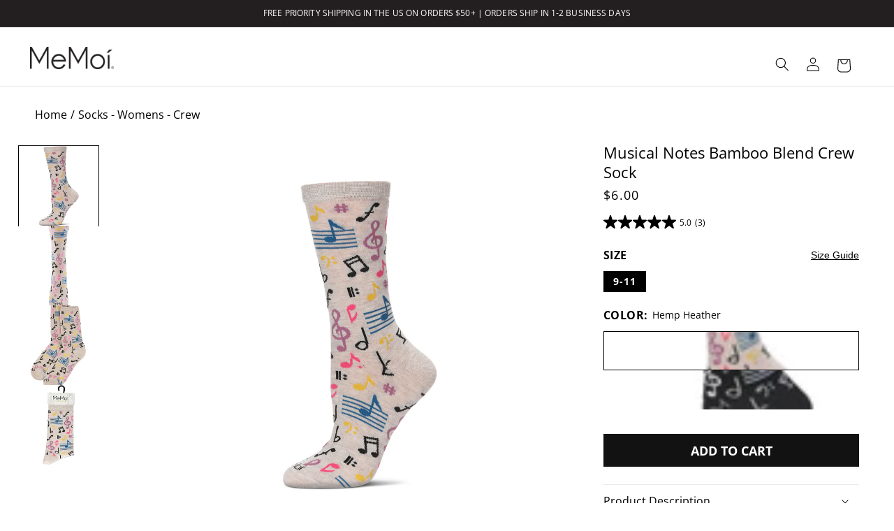

--- FILE ---
content_type: text/html; charset=utf-8
request_url: https://memoi.com/products/musical-notes-bamboo-crew
body_size: 65062
content:
<!doctype html>
<html class="no-js" lang="en">
  <head>
    <meta charset="utf-8">
    <meta http-equiv="X-UA-Compatible" content="IE=edge">
    <meta name="viewport" content="width=device-width,initial-scale=1">
    <meta name="theme-color" content="">
    <link rel="canonical" href="https://memoi.com/products/musical-notes-bamboo-crew">
    <link rel="preload" as="font" href="//memoi.com/cdn/fonts/open_sans/opensans_n4.c32e4d4eca5273f6d4ee95ddf54b5bbb75fc9b61.woff2" type="font/woff2" crossorigin><link rel="preload" as="font" href="//memoi.com/cdn/fonts/open_sans/opensans_n7.a9393be1574ea8606c68f4441806b2711d0d13e4.woff2" type="font/woff2" crossorigin>
    <link rel="preload" as="font" href="//memoi.com/cdn/fonts/open_sans/opensans_n4.c32e4d4eca5273f6d4ee95ddf54b5bbb75fc9b61.woff2" type="font/woff2" crossorigin>
 <link rel="icon" type="image/png" href="//memoi.com/cdn/shop/files/Favicon_Website.jpg?crop=center&height=32&v=1754428153&width=32"><link rel="preconnect" href="https://fonts.shopifycdn.com" crossorigin><title>
      Musical Notes Bamboo Blend Crew Sock &ndash; MeMoi</title>

    
      <meta name="description" content="Sing along with these Musical Notes Bamboo Crew Socks, with a pattern of musical notes, clefs, and staffs.">
    

    

<meta property="og:site_name" content="MeMoi">
<meta property="og:url" content="https://memoi.com/products/musical-notes-bamboo-crew">
<meta property="og:title" content="Musical Notes Bamboo Blend Crew Sock">
<meta property="og:type" content="product">
<meta property="og:description" content="Sing along with these Musical Notes Bamboo Crew Socks, with a pattern of musical notes, clefs, and staffs."><meta property="og:image" content="http://memoi.com/cdn/shop/files/MCV06812_HempHeather_Side_F.jpg?v=1697471833">
  <meta property="og:image:secure_url" content="https://memoi.com/cdn/shop/files/MCV06812_HempHeather_Side_F.jpg?v=1697471833">
  <meta property="og:image:width" content="1200">
  <meta property="og:image:height" content="1500"><meta property="og:price:amount" content="6.00">
  <meta property="og:price:currency" content="USD"><meta name="twitter:card" content="summary_large_image">
<meta name="twitter:title" content="Musical Notes Bamboo Blend Crew Sock">
<meta name="twitter:description" content="Sing along with these Musical Notes Bamboo Crew Socks, with a pattern of musical notes, clefs, and staffs.">


    <script src="//memoi.com/cdn/shop/t/120/assets/constants.js?v=58251544750838685771708462591" defer="defer"></script>
    <script src="//memoi.com/cdn/shop/t/120/assets/pubsub.js?v=158357773527763999511708462593" defer="defer"></script>
    <script src="//memoi.com/cdn/shop/t/120/assets/global.js?v=144362976073249223651769505935" defer="defer"></script><script>window.performance && window.performance.mark && window.performance.mark('shopify.content_for_header.start');</script><meta name="google-site-verification" content="-R6fXaVbcWiwgKrPuCUCCkKg-lxET9CKIHnp1iT324Q">
<meta name="google-site-verification" content="-R6fXaVbcWiwgKrPuCUCCkKg-lxET9CKIHnp1iT324Q">
<meta name="google-site-verification" content="hoHaOx90ZcjeQaPoWMh0BnE8LFBaPsqTLIKivooZnNU">
<meta name="google-site-verification" content="tSkzAFkZVcNrKjY2nMxujyQj2zP8jftvAQuxOIScKp4">
<meta id="shopify-digital-wallet" name="shopify-digital-wallet" content="/8840452/digital_wallets/dialog">
<meta name="shopify-checkout-api-token" content="27c3d25b3e8dc30f4360445fb279cee6">
<meta id="in-context-paypal-metadata" data-shop-id="8840452" data-venmo-supported="false" data-environment="production" data-locale="en_US" data-paypal-v4="true" data-currency="USD">
<link rel="alternate" type="application/json+oembed" href="https://memoi.com/products/musical-notes-bamboo-crew.oembed">
<script async="async" src="/checkouts/internal/preloads.js?locale=en-US"></script>
<link rel="preconnect" href="https://shop.app" crossorigin="anonymous">
<script async="async" src="https://shop.app/checkouts/internal/preloads.js?locale=en-US&shop_id=8840452" crossorigin="anonymous"></script>
<script id="apple-pay-shop-capabilities" type="application/json">{"shopId":8840452,"countryCode":"US","currencyCode":"USD","merchantCapabilities":["supports3DS"],"merchantId":"gid:\/\/shopify\/Shop\/8840452","merchantName":"MeMoi","requiredBillingContactFields":["postalAddress","email","phone"],"requiredShippingContactFields":["postalAddress","email","phone"],"shippingType":"shipping","supportedNetworks":["visa","masterCard","amex","discover","elo","jcb"],"total":{"type":"pending","label":"MeMoi","amount":"1.00"},"shopifyPaymentsEnabled":true,"supportsSubscriptions":true}</script>
<script id="shopify-features" type="application/json">{"accessToken":"27c3d25b3e8dc30f4360445fb279cee6","betas":["rich-media-storefront-analytics"],"domain":"memoi.com","predictiveSearch":true,"shopId":8840452,"locale":"en"}</script>
<script>var Shopify = Shopify || {};
Shopify.shop = "memoi.myshopify.com";
Shopify.locale = "en";
Shopify.currency = {"active":"USD","rate":"1.0"};
Shopify.country = "US";
Shopify.theme = {"name":"main","id":165667635510,"schema_name":"Dawn","schema_version":"13.0.0","theme_store_id":887,"role":"main"};
Shopify.theme.handle = "null";
Shopify.theme.style = {"id":null,"handle":null};
Shopify.cdnHost = "memoi.com/cdn";
Shopify.routes = Shopify.routes || {};
Shopify.routes.root = "/";</script>
<script type="module">!function(o){(o.Shopify=o.Shopify||{}).modules=!0}(window);</script>
<script>!function(o){function n(){var o=[];function n(){o.push(Array.prototype.slice.apply(arguments))}return n.q=o,n}var t=o.Shopify=o.Shopify||{};t.loadFeatures=n(),t.autoloadFeatures=n()}(window);</script>
<script>
  window.ShopifyPay = window.ShopifyPay || {};
  window.ShopifyPay.apiHost = "shop.app\/pay";
  window.ShopifyPay.redirectState = null;
</script>
<script id="shop-js-analytics" type="application/json">{"pageType":"product"}</script>
<script defer="defer" async type="module" src="//memoi.com/cdn/shopifycloud/shop-js/modules/v2/client.init-shop-cart-sync_BT-GjEfc.en.esm.js"></script>
<script defer="defer" async type="module" src="//memoi.com/cdn/shopifycloud/shop-js/modules/v2/chunk.common_D58fp_Oc.esm.js"></script>
<script defer="defer" async type="module" src="//memoi.com/cdn/shopifycloud/shop-js/modules/v2/chunk.modal_xMitdFEc.esm.js"></script>
<script type="module">
  await import("//memoi.com/cdn/shopifycloud/shop-js/modules/v2/client.init-shop-cart-sync_BT-GjEfc.en.esm.js");
await import("//memoi.com/cdn/shopifycloud/shop-js/modules/v2/chunk.common_D58fp_Oc.esm.js");
await import("//memoi.com/cdn/shopifycloud/shop-js/modules/v2/chunk.modal_xMitdFEc.esm.js");

  window.Shopify.SignInWithShop?.initShopCartSync?.({"fedCMEnabled":true,"windoidEnabled":true});

</script>
<script>
  window.Shopify = window.Shopify || {};
  if (!window.Shopify.featureAssets) window.Shopify.featureAssets = {};
  window.Shopify.featureAssets['shop-js'] = {"shop-cart-sync":["modules/v2/client.shop-cart-sync_DZOKe7Ll.en.esm.js","modules/v2/chunk.common_D58fp_Oc.esm.js","modules/v2/chunk.modal_xMitdFEc.esm.js"],"init-fed-cm":["modules/v2/client.init-fed-cm_B6oLuCjv.en.esm.js","modules/v2/chunk.common_D58fp_Oc.esm.js","modules/v2/chunk.modal_xMitdFEc.esm.js"],"shop-cash-offers":["modules/v2/client.shop-cash-offers_D2sdYoxE.en.esm.js","modules/v2/chunk.common_D58fp_Oc.esm.js","modules/v2/chunk.modal_xMitdFEc.esm.js"],"shop-login-button":["modules/v2/client.shop-login-button_QeVjl5Y3.en.esm.js","modules/v2/chunk.common_D58fp_Oc.esm.js","modules/v2/chunk.modal_xMitdFEc.esm.js"],"pay-button":["modules/v2/client.pay-button_DXTOsIq6.en.esm.js","modules/v2/chunk.common_D58fp_Oc.esm.js","modules/v2/chunk.modal_xMitdFEc.esm.js"],"shop-button":["modules/v2/client.shop-button_DQZHx9pm.en.esm.js","modules/v2/chunk.common_D58fp_Oc.esm.js","modules/v2/chunk.modal_xMitdFEc.esm.js"],"avatar":["modules/v2/client.avatar_BTnouDA3.en.esm.js"],"init-windoid":["modules/v2/client.init-windoid_CR1B-cfM.en.esm.js","modules/v2/chunk.common_D58fp_Oc.esm.js","modules/v2/chunk.modal_xMitdFEc.esm.js"],"init-shop-for-new-customer-accounts":["modules/v2/client.init-shop-for-new-customer-accounts_C_vY_xzh.en.esm.js","modules/v2/client.shop-login-button_QeVjl5Y3.en.esm.js","modules/v2/chunk.common_D58fp_Oc.esm.js","modules/v2/chunk.modal_xMitdFEc.esm.js"],"init-shop-email-lookup-coordinator":["modules/v2/client.init-shop-email-lookup-coordinator_BI7n9ZSv.en.esm.js","modules/v2/chunk.common_D58fp_Oc.esm.js","modules/v2/chunk.modal_xMitdFEc.esm.js"],"init-shop-cart-sync":["modules/v2/client.init-shop-cart-sync_BT-GjEfc.en.esm.js","modules/v2/chunk.common_D58fp_Oc.esm.js","modules/v2/chunk.modal_xMitdFEc.esm.js"],"shop-toast-manager":["modules/v2/client.shop-toast-manager_DiYdP3xc.en.esm.js","modules/v2/chunk.common_D58fp_Oc.esm.js","modules/v2/chunk.modal_xMitdFEc.esm.js"],"init-customer-accounts":["modules/v2/client.init-customer-accounts_D9ZNqS-Q.en.esm.js","modules/v2/client.shop-login-button_QeVjl5Y3.en.esm.js","modules/v2/chunk.common_D58fp_Oc.esm.js","modules/v2/chunk.modal_xMitdFEc.esm.js"],"init-customer-accounts-sign-up":["modules/v2/client.init-customer-accounts-sign-up_iGw4briv.en.esm.js","modules/v2/client.shop-login-button_QeVjl5Y3.en.esm.js","modules/v2/chunk.common_D58fp_Oc.esm.js","modules/v2/chunk.modal_xMitdFEc.esm.js"],"shop-follow-button":["modules/v2/client.shop-follow-button_CqMgW2wH.en.esm.js","modules/v2/chunk.common_D58fp_Oc.esm.js","modules/v2/chunk.modal_xMitdFEc.esm.js"],"checkout-modal":["modules/v2/client.checkout-modal_xHeaAweL.en.esm.js","modules/v2/chunk.common_D58fp_Oc.esm.js","modules/v2/chunk.modal_xMitdFEc.esm.js"],"shop-login":["modules/v2/client.shop-login_D91U-Q7h.en.esm.js","modules/v2/chunk.common_D58fp_Oc.esm.js","modules/v2/chunk.modal_xMitdFEc.esm.js"],"lead-capture":["modules/v2/client.lead-capture_BJmE1dJe.en.esm.js","modules/v2/chunk.common_D58fp_Oc.esm.js","modules/v2/chunk.modal_xMitdFEc.esm.js"],"payment-terms":["modules/v2/client.payment-terms_Ci9AEqFq.en.esm.js","modules/v2/chunk.common_D58fp_Oc.esm.js","modules/v2/chunk.modal_xMitdFEc.esm.js"]};
</script>
<script>(function() {
  var isLoaded = false;
  function asyncLoad() {
    if (isLoaded) return;
    isLoaded = true;
    var urls = ["https:\/\/cdn.getcarro.com\/script-tags\/all\/050820094100.js?shop=memoi.myshopify.com","\/\/cdn-redirector.glopal.com\/common\/js\/webinterpret-loader.js?shop=memoi.myshopify.com","\/\/cdn.shopify.com\/proxy\/7a16aa7ef2f0c1b8985277edf4872ff951affadc80e0583d733c181512a39b4d\/bingshoppingtool-t2app-prod.trafficmanager.net\/uet\/tracking_script?shop=memoi.myshopify.com\u0026sp-cache-control=cHVibGljLCBtYXgtYWdlPTkwMA","\/\/shopify.privy.com\/widget.js?shop=memoi.myshopify.com","\/\/cdn.shopify.com\/proxy\/140fcdcc64f00a5f4c8d6b2a845999bb6b5d60d013be1979d0784c13122dde2d\/apps.bazaarvoice.com\/deployments\/memoi\/main_site\/production\/en_US\/bv.js?shop=memoi.myshopify.com\u0026sp-cache-control=cHVibGljLCBtYXgtYWdlPTkwMA"];
    for (var i = 0; i < urls.length; i++) {
      var s = document.createElement('script');
      s.type = 'text/javascript';
      s.async = true;
      s.src = urls[i];
      var x = document.getElementsByTagName('script')[0];
      x.parentNode.insertBefore(s, x);
    }
  };
  if(window.attachEvent) {
    window.attachEvent('onload', asyncLoad);
  } else {
    window.addEventListener('load', asyncLoad, false);
  }
})();</script>
<script id="__st">var __st={"a":8840452,"offset":-18000,"reqid":"5589f865-6a22-430d-bd68-5ec1441b670d-1769525784","pageurl":"memoi.com\/products\/musical-notes-bamboo-crew","u":"000b02e236bb","p":"product","rtyp":"product","rid":4637005316138};</script>
<script>window.ShopifyPaypalV4VisibilityTracking = true;</script>
<script id="captcha-bootstrap">!function(){'use strict';const t='contact',e='account',n='new_comment',o=[[t,t],['blogs',n],['comments',n],[t,'customer']],c=[[e,'customer_login'],[e,'guest_login'],[e,'recover_customer_password'],[e,'create_customer']],r=t=>t.map((([t,e])=>`form[action*='/${t}']:not([data-nocaptcha='true']) input[name='form_type'][value='${e}']`)).join(','),a=t=>()=>t?[...document.querySelectorAll(t)].map((t=>t.form)):[];function s(){const t=[...o],e=r(t);return a(e)}const i='password',u='form_key',d=['recaptcha-v3-token','g-recaptcha-response','h-captcha-response',i],f=()=>{try{return window.sessionStorage}catch{return}},m='__shopify_v',_=t=>t.elements[u];function p(t,e,n=!1){try{const o=window.sessionStorage,c=JSON.parse(o.getItem(e)),{data:r}=function(t){const{data:e,action:n}=t;return t[m]||n?{data:e,action:n}:{data:t,action:n}}(c);for(const[e,n]of Object.entries(r))t.elements[e]&&(t.elements[e].value=n);n&&o.removeItem(e)}catch(o){console.error('form repopulation failed',{error:o})}}const l='form_type',E='cptcha';function T(t){t.dataset[E]=!0}const w=window,h=w.document,L='Shopify',v='ce_forms',y='captcha';let A=!1;((t,e)=>{const n=(g='f06e6c50-85a8-45c8-87d0-21a2b65856fe',I='https://cdn.shopify.com/shopifycloud/storefront-forms-hcaptcha/ce_storefront_forms_captcha_hcaptcha.v1.5.2.iife.js',D={infoText:'Protected by hCaptcha',privacyText:'Privacy',termsText:'Terms'},(t,e,n)=>{const o=w[L][v],c=o.bindForm;if(c)return c(t,g,e,D).then(n);var r;o.q.push([[t,g,e,D],n]),r=I,A||(h.body.append(Object.assign(h.createElement('script'),{id:'captcha-provider',async:!0,src:r})),A=!0)});var g,I,D;w[L]=w[L]||{},w[L][v]=w[L][v]||{},w[L][v].q=[],w[L][y]=w[L][y]||{},w[L][y].protect=function(t,e){n(t,void 0,e),T(t)},Object.freeze(w[L][y]),function(t,e,n,w,h,L){const[v,y,A,g]=function(t,e,n){const i=e?o:[],u=t?c:[],d=[...i,...u],f=r(d),m=r(i),_=r(d.filter((([t,e])=>n.includes(e))));return[a(f),a(m),a(_),s()]}(w,h,L),I=t=>{const e=t.target;return e instanceof HTMLFormElement?e:e&&e.form},D=t=>v().includes(t);t.addEventListener('submit',(t=>{const e=I(t);if(!e)return;const n=D(e)&&!e.dataset.hcaptchaBound&&!e.dataset.recaptchaBound,o=_(e),c=g().includes(e)&&(!o||!o.value);(n||c)&&t.preventDefault(),c&&!n&&(function(t){try{if(!f())return;!function(t){const e=f();if(!e)return;const n=_(t);if(!n)return;const o=n.value;o&&e.removeItem(o)}(t);const e=Array.from(Array(32),(()=>Math.random().toString(36)[2])).join('');!function(t,e){_(t)||t.append(Object.assign(document.createElement('input'),{type:'hidden',name:u})),t.elements[u].value=e}(t,e),function(t,e){const n=f();if(!n)return;const o=[...t.querySelectorAll(`input[type='${i}']`)].map((({name:t})=>t)),c=[...d,...o],r={};for(const[a,s]of new FormData(t).entries())c.includes(a)||(r[a]=s);n.setItem(e,JSON.stringify({[m]:1,action:t.action,data:r}))}(t,e)}catch(e){console.error('failed to persist form',e)}}(e),e.submit())}));const S=(t,e)=>{t&&!t.dataset[E]&&(n(t,e.some((e=>e===t))),T(t))};for(const o of['focusin','change'])t.addEventListener(o,(t=>{const e=I(t);D(e)&&S(e,y())}));const B=e.get('form_key'),M=e.get(l),P=B&&M;t.addEventListener('DOMContentLoaded',(()=>{const t=y();if(P)for(const e of t)e.elements[l].value===M&&p(e,B);[...new Set([...A(),...v().filter((t=>'true'===t.dataset.shopifyCaptcha))])].forEach((e=>S(e,t)))}))}(h,new URLSearchParams(w.location.search),n,t,e,['guest_login'])})(!0,!0)}();</script>
<script integrity="sha256-4kQ18oKyAcykRKYeNunJcIwy7WH5gtpwJnB7kiuLZ1E=" data-source-attribution="shopify.loadfeatures" defer="defer" src="//memoi.com/cdn/shopifycloud/storefront/assets/storefront/load_feature-a0a9edcb.js" crossorigin="anonymous"></script>
<script crossorigin="anonymous" defer="defer" src="//memoi.com/cdn/shopifycloud/storefront/assets/shopify_pay/storefront-65b4c6d7.js?v=20250812"></script>
<script data-source-attribution="shopify.dynamic_checkout.dynamic.init">var Shopify=Shopify||{};Shopify.PaymentButton=Shopify.PaymentButton||{isStorefrontPortableWallets:!0,init:function(){window.Shopify.PaymentButton.init=function(){};var t=document.createElement("script");t.src="https://memoi.com/cdn/shopifycloud/portable-wallets/latest/portable-wallets.en.js",t.type="module",document.head.appendChild(t)}};
</script>
<script data-source-attribution="shopify.dynamic_checkout.buyer_consent">
  function portableWalletsHideBuyerConsent(e){var t=document.getElementById("shopify-buyer-consent"),n=document.getElementById("shopify-subscription-policy-button");t&&n&&(t.classList.add("hidden"),t.setAttribute("aria-hidden","true"),n.removeEventListener("click",e))}function portableWalletsShowBuyerConsent(e){var t=document.getElementById("shopify-buyer-consent"),n=document.getElementById("shopify-subscription-policy-button");t&&n&&(t.classList.remove("hidden"),t.removeAttribute("aria-hidden"),n.addEventListener("click",e))}window.Shopify?.PaymentButton&&(window.Shopify.PaymentButton.hideBuyerConsent=portableWalletsHideBuyerConsent,window.Shopify.PaymentButton.showBuyerConsent=portableWalletsShowBuyerConsent);
</script>
<script data-source-attribution="shopify.dynamic_checkout.cart.bootstrap">document.addEventListener("DOMContentLoaded",(function(){function t(){return document.querySelector("shopify-accelerated-checkout-cart, shopify-accelerated-checkout")}if(t())Shopify.PaymentButton.init();else{new MutationObserver((function(e,n){t()&&(Shopify.PaymentButton.init(),n.disconnect())})).observe(document.body,{childList:!0,subtree:!0})}}));
</script>
<script id='scb4127' type='text/javascript' async='' src='https://memoi.com/cdn/shopifycloud/privacy-banner/storefront-banner.js'></script><link id="shopify-accelerated-checkout-styles" rel="stylesheet" media="screen" href="https://memoi.com/cdn/shopifycloud/portable-wallets/latest/accelerated-checkout-backwards-compat.css" crossorigin="anonymous">
<style id="shopify-accelerated-checkout-cart">
        #shopify-buyer-consent {
  margin-top: 1em;
  display: inline-block;
  width: 100%;
}

#shopify-buyer-consent.hidden {
  display: none;
}

#shopify-subscription-policy-button {
  background: none;
  border: none;
  padding: 0;
  text-decoration: underline;
  font-size: inherit;
  cursor: pointer;
}

#shopify-subscription-policy-button::before {
  box-shadow: none;
}

      </style>
<script id="sections-script" data-sections="header" defer="defer" src="//memoi.com/cdn/shop/t/120/compiled_assets/scripts.js?v=69867"></script>
<script>window.performance && window.performance.mark && window.performance.mark('shopify.content_for_header.end');</script>

    <style data-shopify>
      @font-face {
  font-family: "Open Sans";
  font-weight: 400;
  font-style: normal;
  font-display: swap;
  src: url("//memoi.com/cdn/fonts/open_sans/opensans_n4.c32e4d4eca5273f6d4ee95ddf54b5bbb75fc9b61.woff2") format("woff2"),
       url("//memoi.com/cdn/fonts/open_sans/opensans_n4.5f3406f8d94162b37bfa232b486ac93ee892406d.woff") format("woff");
}

      
      
      
      @font-face {
  font-family: "Open Sans";
  font-weight: 400;
  font-style: italic;
  font-display: swap;
  src: url("//memoi.com/cdn/fonts/open_sans/opensans_i4.6f1d45f7a46916cc95c694aab32ecbf7509cbf33.woff2") format("woff2"),
       url("//memoi.com/cdn/fonts/open_sans/opensans_i4.4efaa52d5a57aa9a57c1556cc2b7465d18839daa.woff") format("woff");
}

      
      @font-face {
  font-family: "Open Sans";
  font-weight: 700;
  font-style: normal;
  font-display: swap;
  src: url("//memoi.com/cdn/fonts/open_sans/opensans_n7.a9393be1574ea8606c68f4441806b2711d0d13e4.woff2") format("woff2"),
       url("//memoi.com/cdn/fonts/open_sans/opensans_n7.7b8af34a6ebf52beb1a4c1d8c73ad6910ec2e553.woff") format("woff");
}

      


      
        :root,
        .color-scheme-1 {
          --color-background: 255,255,255;
        
          --gradient-background: #ffffff;
        

        

        
        --color-black: #000;
        --color-surface-icon-fill: var(--color-black);
        --color-white: #fff;
        --color-gray-500:rgb(134, 134, 134);
        --color-gray-600: #666666;
        --color-gray-800: #818285;
        --color-steal-gray: #818285;
        --color-feather-gray: #ECEDEF;
        --color-sale-red: #C3252A;

        
        --color-text-primary: var(--color-black);
        --color-text-secondary: var(--color-white);
        --color-text-tertiary: var(--color-steal-gray);
        --color-text-sale: var(--color-sale-red);

        --color-surface-main: var(--color-white);
        --color-surface-secondary: var(--color-feather-gray);
        --color-surface-tertiary: var(--color-black);

        --color-surface-button-bg: var(--color-black);
        --color-surface-button-border: none;
        --color-text-button: var(--color-white);

        --color-surface-button-bg-secondary: var(--color-white);
        --color-surface-button-bg-secondary-border: var(--color-black);
        --color-text-button-secondary: var(--color-black);

        --color-surface-button-bg-tertiary: var( --color-feather-gray);
        --color-surface-button-bg-tertiary-border: none;
        --color-text-button-tertiary: var(--color-black);
        
        --color-surface-reviews-secondary: var(--color-feather-gray);

        --color-surface-border: var(--color-steal-gray);
        --color-surface-border-secondary: var(--color-feather-gray);
        --color-surface-border-tertiary: var(--color-black);
        --color-surface-modal-fill: rgb(0,0,0,0.5);
        --payment-terms-background-color: rgb(255 255 255);

        --color-foreground: 0,0,0;
        --color-background-contrast: 191,191,191;
        --color-shadow: 18,18,18;
        --color-button: 18,18,18;
        --color-button-text: 255,255,255;
        --color-secondary-button: 255,255,255;
        --color-secondary-button-text: 18,18,18;
        --color-link: 18,18,18;
        --color-badge-foreground: 0,0,0;
        --color-badge-background: 255,255,255;
        --color-badge-border: 0,0,0;
      }
      
        
        .color-scheme-2 {
          --color-background: 243,243,243;
        
          --gradient-background: #f3f3f3;
        

        

        
        --color-black: #000;
        --color-surface-icon-fill: var(--color-black);
        --color-white: #fff;
        --color-gray-500:rgb(134, 134, 134);
        --color-gray-600: #666666;
        --color-gray-800: #818285;
        --color-steal-gray: #818285;
        --color-feather-gray: #ECEDEF;
        --color-sale-red: #C3252A;

        
        --color-text-primary: var(--color-black);
        --color-text-secondary: var(--color-white);
        --color-text-tertiary: var(--color-steal-gray);
        --color-text-sale: var(--color-sale-red);

        --color-surface-main: var(--color-white);
        --color-surface-secondary: var(--color-feather-gray);
        --color-surface-tertiary: var(--color-black);

        --color-surface-button-bg: var(--color-black);
        --color-surface-button-border: none;
        --color-text-button: var(--color-white);

        --color-surface-button-bg-secondary: var(--color-white);
        --color-surface-button-bg-secondary-border: var(--color-black);
        --color-text-button-secondary: var(--color-black);

        --color-surface-button-bg-tertiary: var( --color-feather-gray);
        --color-surface-button-bg-tertiary-border: none;
        --color-text-button-tertiary: var(--color-black);
        
        --color-surface-reviews-secondary: var(--color-feather-gray);

        --color-surface-border: var(--color-steal-gray);
        --color-surface-border-secondary: var(--color-feather-gray);
        --color-surface-border-tertiary: var(--color-black);
        --color-surface-modal-fill: rgb(0,0,0,0.5);
        --payment-terms-background-color: rgb(243 243 243);

        --color-foreground: 18,18,18;
        --color-background-contrast: 179,179,179;
        --color-shadow: 18,18,18;
        --color-button: 205,51,43;
        --color-button-text: 243,243,243;
        --color-secondary-button: 243,243,243;
        --color-secondary-button-text: 18,18,18;
        --color-link: 18,18,18;
        --color-badge-foreground: 18,18,18;
        --color-badge-background: 243,243,243;
        --color-badge-border: 18,18,18;
      }
      
        
        .color-scheme-3 {
          --color-background: 236,237,239;
        
          --gradient-background: #ecedef;
        

        

        
        --color-black: #000;
        --color-surface-icon-fill: var(--color-black);
        --color-white: #fff;
        --color-gray-500:rgb(134, 134, 134);
        --color-gray-600: #666666;
        --color-gray-800: #818285;
        --color-steal-gray: #818285;
        --color-feather-gray: #ECEDEF;
        --color-sale-red: #C3252A;

        
        --color-text-primary: var(--color-black);
        --color-text-secondary: var(--color-white);
        --color-text-tertiary: var(--color-steal-gray);
        --color-text-sale: var(--color-sale-red);

        --color-surface-main: var(--color-white);
        --color-surface-secondary: var(--color-feather-gray);
        --color-surface-tertiary: var(--color-black);

        --color-surface-button-bg: var(--color-black);
        --color-surface-button-border: none;
        --color-text-button: var(--color-white);

        --color-surface-button-bg-secondary: var(--color-white);
        --color-surface-button-bg-secondary-border: var(--color-black);
        --color-text-button-secondary: var(--color-black);

        --color-surface-button-bg-tertiary: var( --color-feather-gray);
        --color-surface-button-bg-tertiary-border: none;
        --color-text-button-tertiary: var(--color-black);
        
        --color-surface-reviews-secondary: var(--color-feather-gray);

        --color-surface-border: var(--color-steal-gray);
        --color-surface-border-secondary: var(--color-feather-gray);
        --color-surface-border-tertiary: var(--color-black);
        --color-surface-modal-fill: rgb(0,0,0,0.5);
        --payment-terms-background-color: rgb(236 237 239);

        --color-foreground: 0,0,0;
        --color-background-contrast: 167,171,181;
        --color-shadow: 236,237,239;
        --color-button: 255,255,255;
        --color-button-text: 236,237,239;
        --color-secondary-button: 236,237,239;
        --color-secondary-button-text: 255,255,255;
        --color-link: 255,255,255;
        --color-badge-foreground: 0,0,0;
        --color-badge-background: 236,237,239;
        --color-badge-border: 0,0,0;
      }
      
        
        .color-scheme-4 {
          --color-background: 35,31,32;
        
          --gradient-background: #231f20;
        

        

        
        --color-black: #000;
        --color-surface-icon-fill: var(--color-black);
        --color-white: #fff;
        --color-gray-500:rgb(134, 134, 134);
        --color-gray-600: #666666;
        --color-gray-800: #818285;
        --color-steal-gray: #818285;
        --color-feather-gray: #ECEDEF;
        --color-sale-red: #C3252A;

        
        --color-text-primary: var(--color-black);
        --color-text-secondary: var(--color-white);
        --color-text-tertiary: var(--color-steal-gray);
        --color-text-sale: var(--color-sale-red);

        --color-surface-main: var(--color-white);
        --color-surface-secondary: var(--color-feather-gray);
        --color-surface-tertiary: var(--color-black);

        --color-surface-button-bg: var(--color-black);
        --color-surface-button-border: none;
        --color-text-button: var(--color-white);

        --color-surface-button-bg-secondary: var(--color-white);
        --color-surface-button-bg-secondary-border: var(--color-black);
        --color-text-button-secondary: var(--color-black);

        --color-surface-button-bg-tertiary: var( --color-feather-gray);
        --color-surface-button-bg-tertiary-border: none;
        --color-text-button-tertiary: var(--color-black);
        
        --color-surface-reviews-secondary: var(--color-feather-gray);

        --color-surface-border: var(--color-steal-gray);
        --color-surface-border-secondary: var(--color-feather-gray);
        --color-surface-border-tertiary: var(--color-black);
        --color-surface-modal-fill: rgb(0,0,0,0.5);
        --payment-terms-background-color: rgb(35 31 32);

        --color-foreground: 255,255,255;
        --color-background-contrast: 49,43,44;
        --color-shadow: 18,18,18;
        --color-button: 255,255,255;
        --color-button-text: 35,31,32;
        --color-secondary-button: 35,31,32;
        --color-secondary-button-text: 255,255,255;
        --color-link: 255,255,255;
        --color-badge-foreground: 255,255,255;
        --color-badge-background: 35,31,32;
        --color-badge-border: 255,255,255;
      }
      
        
        .color-scheme-5 {
          --color-background: 0,0,0;
        
          --gradient-background: #000000;
        

        

        
        --color-black: #000;
        --color-surface-icon-fill: var(--color-black);
        --color-white: #fff;
        --color-gray-500:rgb(134, 134, 134);
        --color-gray-600: #666666;
        --color-gray-800: #818285;
        --color-steal-gray: #818285;
        --color-feather-gray: #ECEDEF;
        --color-sale-red: #C3252A;

        
        --color-text-primary: var(--color-black);
        --color-text-secondary: var(--color-white);
        --color-text-tertiary: var(--color-steal-gray);
        --color-text-sale: var(--color-sale-red);

        --color-surface-main: var(--color-white);
        --color-surface-secondary: var(--color-feather-gray);
        --color-surface-tertiary: var(--color-black);

        --color-surface-button-bg: var(--color-black);
        --color-surface-button-border: none;
        --color-text-button: var(--color-white);

        --color-surface-button-bg-secondary: var(--color-white);
        --color-surface-button-bg-secondary-border: var(--color-black);
        --color-text-button-secondary: var(--color-black);

        --color-surface-button-bg-tertiary: var( --color-feather-gray);
        --color-surface-button-bg-tertiary-border: none;
        --color-text-button-tertiary: var(--color-black);
        
        --color-surface-reviews-secondary: var(--color-feather-gray);

        --color-surface-border: var(--color-steal-gray);
        --color-surface-border-secondary: var(--color-feather-gray);
        --color-surface-border-tertiary: var(--color-black);
        --color-surface-modal-fill: rgb(0,0,0,0.5);
        --payment-terms-background-color: rgb(0 0 0);

        --color-foreground: 255,255,255;
        --color-background-contrast: 128,128,128;
        --color-shadow: 0,0,0;
        --color-button: 255,255,255;
        --color-button-text: 51,79,180;
        --color-secondary-button: 0,0,0;
        --color-secondary-button-text: 255,255,255;
        --color-link: 255,255,255;
        --color-badge-foreground: 255,255,255;
        --color-badge-background: 0,0,0;
        --color-badge-border: 255,255,255;
      }
      

      body, .color-scheme-1, .color-scheme-2, .color-scheme-3, .color-scheme-4, .color-scheme-5 {
        color: rgba(var(--color-foreground));
        background-color: rgb(var(--color-background));
      }

      


      :root {
        --font-body-family: "Open Sans", sans-serif;
        --font-body-style: normal;
        --font-body-weight: 400;
        --font-body-semibold: 600; // 600 is the max weight for the body font
        --font-body-weight-bold: 700;
        --font-heading-family: "Open Sans", sans-serif;
        --font-heading-style: normal;
        --font-heading-weight-light: 300;
        --font-heading-weight: 700;
        --font-heading-weight-semibold: 600;

        --font-hero-heading-weight: 400;
   
        --m-font-size-1: clamp(
          0.8rem, 3vw, 1.6384rem
        ); /* 8px */
        --m-font-size-2: clamp(
          1.0rem, 3vw, 2.048rem
        ); /* 10px */
        --m-font-size-3: clamp(
          1.2rem, 3vw, 2.4576rem
        ); /* 12px */
        --m-font-size-4: clamp(
          1.4rem, 3vw, 2.8672rem
        ); /* 14px */
        --m-font-size-5: clamp(
          1.6rem, 3vw, 3.2768rem
        ); /* 16px */
        --m-font-size-6: clamp(
          1.8rem, 4vw, 3.6864rem
        ); /* 18px */
        --m-font-size-7: clamp(
          2.0rem, 5.5vw, 4.096rem
        ); /* 20px */
        --m-font-size-8: clamp(
          2.4rem, 6vw, 4.9152rem
        ); /* 24px */
        --m-font-size-9: clamp(
          2.8rem, 7vw, 5.7344rem
        ); /* 28x */
        --m-font-size-10: clamp(
         3.4rem, 7vw, 6.9632rem
        ); /* 36px */
6
        --d-font-size-1: 1rem; /* 10px */
        --d-font-size-2: 1.2rem; /* 12px */
        --d-font-size-3: 1.4rem; /* 14px */
        --d-font-size-4: 1.6rem; /* 16px */
        --d-font-size-5: 1.8rem; /* 18px */
        --d-font-size-6: 2.2rem; /* 22px */
        --d-font-size-7: 2.4rem; /* 24px */
        --d-font-size-8: 2.6rem; /* 26px */
        --d-font-size-9: 3.0rem; /* 30px */
        --d-font-size-10: 3.4rem; /* 34px */
        --d-font-size-11: 3.6rem; /* 36px */
        --d-font-size-12: 4.0rem; /* 40px */
        --d-font-size-13: 7.2rem; /* 72px */

        --max-font-size-1: 1.2rem;  /* 12px */
        --max-font-size-2: 1.4rem;  /* 14px */
        --max-font-size-3: 1.6rem;  /* 16px */
        --max-font-size-4: 1.8rem;  /* 18px */
        --max-font-size-5: 2.2rem;  /* 22px */
        --max-font-size-6: 2.4rem;  /* 24px */
        --max-font-size-7: 2.6rem;  /* 26px */
        --max-font-size-8: 4rem;    /* 40px */
        --max-font-size-9: 4.4rem; /* 44px */
        --max-font-size-10: 7.2rem; /* 72px */

        --line-height-1: 1.00; /* commonly used for text that is or will probably be just a single line */
        --line-height-2: 1.20;  /* commonly used for subtitle text */
        --line-height-3: 1.30; /* commonly used for product title text in product cards */
        --line-height-4: 1.40; /* commonly used for for product title text in product cards for desktop */
        --line-height-5: 1.666; 
        --line-height-6: 1.80; /* commonly used for reviews text */

        --m-size-0-5: 1.3333333333333335vw; /* 5px */
        --m-size-1: 2.666666666666667vw; /* 10px */
        --m-size-1-5: 4.000000000000001vw; /* 15px */
        --m-size-2: 5.333333333333334vw; /* 20px */
        --m-size-2-5: 8.000000000000002vw; /* 25px */
        --m-size-3: 8.0vw; /* 30px */
        --m-size-4: 10.666666666666668vw; /* 40px */
        --m-size-5: 13.333333333333332vw; /* 50px */
        --m-size-6: 16.0vw; /* 60px */
        --m-size-7: 18.666666666666668vw; /* 70px */
        --m-size-8: 21.333333333333336vw; /* 80px */
        --m-size-9: 24.0vw; /* 90px */
        --m-size-10: 26.666666666666664vw; /* 100px */

        --d-size-0-5: 0.5rem; /* 5px */
        --d-size-1: 1rem; /* 10px */
        --d-size-1-5: 1.5rem; /* 15px */
        --d-size-2: 2rem; /* 20px */
        --d-size-2-5: 2.5rem; /* 25px */
        --d-size-3: 3rem; /* 30px */
        --d-size-3-5: 3.5rem; /* 35px */
        --d-size-4: 4rem; /* 40px */
        --d-size-4-5: 4.5rem; /* 45px */
        --d-size-5: 5rem; /* 50px */
        --d-size-6: 6rem; /* 60px */
        --d-size-7: 7rem; /* 70px */
        --d-size-7-5: 7.5rem; /* 75px */
        --d-size-8: 8rem; /* 80px */
        --d-size-9: 9rem; /* 90px */
        --d-size-10: 10rem; /* 100px */

        --m-page-padding-left: var(--m-size-1);
        --m-page-padding-right: var(--m-size-1);
        --d-page-padding-left: 5rem;
        --d-page-padding-right: 5rem;
        --max-page-padding-left: 8rem;
        --max-page-padding-right: 8rem;

        --aspect-ratio-portrait: 4 / 5;

        --font-heading-1-weight: 700;;
        --font-heading-2-weight: 600;

        --font-body-scale: 1.0;
        --font-heading-scale: 1.0;

        --font-subheading-family: "Open Sans", sans-serif;
        --font-subheading-style: normal;
        --font-subheading-weight: 600;

        --font-subheading-line-height: var(--line-height-3);
        --font-subheading-letter-spacing: 0;

        --font-card-base-family: "Open Sans", sans-serif;
        --font-card-base-style: normal;
        --font-card-base-weight: 400;
        --font-card-price-size: var(--m-font-size-4);
        @media(min-width: 750px) {
          --font-card-price-size: var(--d-font-size-4);
        }
        @media(min-width: 1719px) {
          --font-card-price-size: var(--max-font-size-4);
        }
        --font-card-price-weight: 700; 
        --font-card-price-strikethrough-weight: 400;
        --font-card-price-line-height: 1;

        --font-card-title-size: var(--m-font-size-5);
        --font-card-title-weight: var(--font-card-base-weight);
        --font-card-title-line-height: var(--line-height-3);

        --font-button-family: "Open Sans", sans-serif;
        --font-button-style: normal;
        --font-button-weight: 700;
        --font-button-size:  var(--m-font-size-6);
        @media (min-width: 1279px) {
          --font-button-size: var(--d-font-size-5);
        }
        @media (min-width: 1720px) {
          --font-button-size: var(--max-font-size-5);
        }

        --font-menu-item-weight: 600;

        --z-height-1: 1;
        --z-height-2: 2;
        --z-height-3: 3;
        --z-height-4: 4;
        --z-height-5: 5;
        --z-height-6: 6;
        --z-height-7: 7;
        --z-height-8: 8;
        --z-height-9: 9;
        --z-height-10: 10;

        --media-padding: px;
        --media-border-opacity: 0.05;
        --media-border-width: 1px;
        --media-radius: 0px;
        --media-shadow-opacity: 0.0;
        --media-shadow-horizontal-offset: 0px;
        --media-shadow-vertical-offset: 4px;
        --media-shadow-blur-radius: 5px;
        --media-shadow-visible: 0;

        --page-width: 172.0rem;
        --page-width-margin: 2rem;

        --product-card-image-padding: 0.0rem;
        --product-card-corner-radius: 0.0rem;
        --product-card-text-alignment: left;
        --product-card-border-width: 0.0rem;
        --product-card-border-opacity: 0.1;
        --product-card-shadow-opacity: 0.0;
        --product-card-shadow-visible: 0;
        --product-card-shadow-horizontal-offset: 0.0rem;
        --product-card-shadow-vertical-offset: 0.4rem;
        --product-card-shadow-blur-radius: 0.5rem;

        --collection-card-image-padding: 0.0rem;
        --collection-card-corner-radius: 0.0rem;
        --collection-card-text-alignment: left;
        --collection-card-border-width: 0.0rem;
        --collection-card-border-opacity: 0.1;
        --collection-card-shadow-opacity: 0.0;
        --collection-card-shadow-visible: 0;
        --collection-card-shadow-horizontal-offset: 0.0rem;
        --collection-card-shadow-vertical-offset: 0.4rem;
        --collection-card-shadow-blur-radius: 0.5rem;

        --blog-card-image-padding: 0.0rem;
        --blog-card-corner-radius: 0.0rem;
        --blog-card-text-alignment: left;
        --blog-card-border-width: 0.0rem;
        --blog-card-border-opacity: 0.1;
        --blog-card-shadow-opacity: 0.0;
        --blog-card-shadow-visible: 0;
        --blog-card-shadow-horizontal-offset: 0.0rem;
        --blog-card-shadow-vertical-offset: 0.4rem;
        --blog-card-shadow-blur-radius: 0.5rem;

        --badge-corner-radius: 4.0rem;

        --popup-border-width: 1px;
        --popup-border-opacity: 0.1;
        --popup-corner-radius: 0px;
        --popup-shadow-opacity: 0.05;
        --popup-shadow-horizontal-offset: 0px;
        --popup-shadow-vertical-offset: 4px;
        --popup-shadow-blur-radius: 5px;

        --drawer-border-width: 1px;
        --drawer-border-opacity: 0.1;
        --drawer-shadow-opacity: 0.0;
        --drawer-shadow-horizontal-offset: 0px;
        --drawer-shadow-vertical-offset: 4px;
        --drawer-shadow-blur-radius: 5px;

        --spacing-sections-desktop: 0px;
        --spacing-sections-mobile: 0px;

        --grid-desktop-vertical-spacing: 8px;
        --grid-desktop-horizontal-spacing:  calc(22vw / 10);
        --grid-mobile-vertical-spacing: 4px;
        --grid-mobile-horizontal-spacing: 20px;

        --text-boxes-border-opacity: 0.1;
        --text-boxes-border-width: 0px;
        --text-boxes-radius: 0px;
        --text-boxes-shadow-opacity: 0.0;
        --text-boxes-shadow-visible: 0;
        --text-boxes-shadow-horizontal-offset: 0px;
        --text-boxes-shadow-vertical-offset: 4px;
        --text-boxes-shadow-blur-radius: 5px;

        --buttons-radius: 0px;
        --buttons-radius-outset: 0px;
        --buttons-border-width: 1px;
        --buttons-border-opacity: 1.0;
        --buttons-shadow-opacity: 0;
        --buttons-shadow-visible: 0;
        --buttons-shadow-horizontal-offset: 0px;
        --buttons-shadow-vertical-offset: 4px;
        --buttons-shadow-blur-radius: 5px;
        --buttons-border-offset: 0px;

        --inputs-radius: 0px;
        --inputs-border-width: 1px;
        --inputs-border-opacity: 0.55;
        --inputs-shadow-opacity: 0.0;
        --inputs-shadow-horizontal-offset: 0px;
        --inputs-margin-offset: 0px;
        --inputs-shadow-vertical-offset: 4px;
        --inputs-shadow-blur-radius: 5px;
        --inputs-radius-outset: 0px;

        --variant-pills-radius: 10px;
        --variant-pills-border-width: 1px;
        --variant-pills-border-opacity: 0.55;
        --variant-pills-shadow-opacity: 0.0;
        --variant-pills-shadow-horizontal-offset: 0px;
        --variant-pills-shadow-vertical-offset: 4px;
        --variant-pills-shadow-blur-radius: 5px;
      }

      *,
      *::before,
      *::after {
        box-sizing: inherit;
      }

      html {
        box-sizing: border-box;
        font-size: 10px;
        height: 100%;
      }

      body {
        display: grid;
        grid-template-rows: auto auto 1fr auto;
        grid-template-columns: 100%;
        min-height: 100%;
        margin: 0;
        font-size: var(--m-font-size-5);
        letter-spacing: 0;
        line-height: var(--line-height-3);
        font-family: var(--font-body-family);
        font-style: var(--font-body-style);
        font-weight: var(--font-body-weight);
        @media(min-width: 1279px) {
          line-height: var(--line-height-5);
          font-size: var(--d-font-size-4);
        }
      }

      #wi-fixedBar {
        display: none !important; /* hide the glopal fixed bar during dev process - test0r */
      }

      /* Font util classes */
      @media(max-width: 1279px) {
        .font-size-1 {
          font-size: var(--m-font-size-1) !important;
        }
        .font-size-2 {
          font-size: var(--m-font-size-2) !important;
        }
        .font-size-3 {
          font-size: var(--m-font-size-3) !important;
        }
        .font-size-4 {
          font-size: var(--m-font-size-4) !important;
        }
        .font-size-5 {
          font-size: var(--m-font-size-5) !important;
        }
        .font-size-6 {
          font-size: var(--m-font-size-6) !important;
        }
        .font-size-7 {
          font-size: var(--m-font-size-7) !important;
        }
        .font-size-8 {
          font-size: var(--m-font-size-8) !important;
        }
        .font-size-9 {
          font-size: var(--m-font-size-9) !important;
        }
        .font-size-10 {
          font-size: var(--m-font-size-10) !important;
        }
      }

      @media (min-width: 1279px) {
        .font-size--d-1 {
          font-size: var(--d-font-size-1) !important;
        }
        .font-size--d-2 {
          font-size: var(--d-font-size-2) !important;
        }
        .font-size--d-3 {
          font-size: var(--d-font-size-3) !important;
        }
        .font-size--d-4 {
          font-size: var(--d-font-size-4) !important;
        }
        .font-size--d-5 {
          font-size: var(--d-font-size-5) !important;
        }
        .font-size--d-6 {
          font-size: var(--d-font-size-6) !important;
        }
        .font-size--d-7 {
          font-size: var(--d-font-size-7) !important;
        }
        .font-size--d-8 {
          font-size: var(--d-font-size-8) !important;
        }
        .font-size--d-9 {
          font-size: var(--d-font-size-9) !important;
        }
        .font-size--d-10 {
          font-size: var(--d-font-size-10) !important;
        }
        .font-size--d-11 {
          font-size: var(--d-font-size-11) !important;
        }
        .font-size--d-12 {
          font-size: var(--d-font-size-12) !important;
        }
        .font-size--d-13 {
          font-size: var(--d-font-size-13) !important;
        }

      }

      @media (min-width: 1720px) {
        .font-size--max-1 {
          font-size: var(--max-font-size-1) !important;
        }
        .font-size--max-2 {
          font-size: var(--max-font-size-2) !important;
        }
        .font-size--max-3 {
          font-size: var(--max-font-size-3) !important;
        }
        .font-size--max-4 {
          font-size: var(--max-font-size-4) !important;
        }
        .font-size--max-5 {
          font-size: var(--max-font-size-5) !important;
        }
        .font-size--max-6 {
          font-size: var(--max-font-size-6) !important;
        }
        .font-size--max-7 {
          font-size: var(--max-font-size-7) !important;
        }
        .font-size--max-8 {
          font-size: var(--max-font-size-8) !important;
        }
        .font-size--max-9 {
          font-size: var(--max-font-size-9) !important;
        }
        .font-size--max-10 {
          font-size: var(--max-font-size-10) !important;
        }
      }
    </style>

    <link href="//memoi.com/cdn/shop/t/120/assets/base.css?v=32710739630944975361761191216" rel="stylesheet" type="text/css" media="all" />
    <link href="//memoi.com/cdn/shop/t/120/assets/custom.css?v=89014720931530413221769506141" rel="stylesheet" type="text/css" media="all" />
    <style data-shopify>
 .klevuLanding {
    min-height: 100vh;
 }
</style><link href="//memoi.com/cdn/shop/t/120/assets/component-localization-form.css?v=155603600527820746741708462592" rel="stylesheet" type="text/css" media="all" />
      <script src="//memoi.com/cdn/shop/t/120/assets/localization-form.js?v=169565320306168926741708462592" defer="defer"></script><script>
      document.documentElement.className = document.documentElement.className.replace('no-js', 'js');
      if (Shopify.designMode) {
        document.documentElement.classList.add('shopify-design-mode');
      }
    </script>
  
<style data-shopify>.ss-slide-image .ss-si-img{width:100%;}
                    .csp_container .swiper:not(.swiper-initialized) .ss-slide-caption{display:none}
                    .csp_container .swiper:not(.swiper-initialized){line-height:0}
                    .ss-si-img.ss-si-mobile,.csp-slide-video-embed .csp-video-mobile{display:none}
                    .ss_playBtn{width: 50px;height: 50px;border-radius: 50%;padding: 5px;position: absolute;bottom: 15px;left: 15px; z-index: 99;cursor: pointer;background: #7B7E7E url([data-uri]) no-repeat 0px;}
                    .ss_playBtn.is-active{background:#7B7E7E url([data-uri]) no-repeat 0px;}
                    @media screen and (max-width: 767px) {
                        .ss-si-img.ss-si-mobile,.csp-slide-video-embed .csp-video-mobile{display:block}
                        .ss-si-img.ss-si-desktop, .csp-slide-video-embed .csp-video-desktop {display: none;}
                    }
                    .swiper .swiper-button-next:after,.swiper .swiper-button-prev:after{color:#000000}
                    .swiper .swiper-pagination-bullet{background-color:#ffffff;opacity: 1;}
                    .swiper .swiper-pagination-bullet.swiper-pagination-bullet-active{background-color:#000000}
                    .swiper .swiper-pagination-fraction{color:#000000}
                    .swiper .swiper-pagination-fraction .swiper-pagination-current{color:#000000}
                    .swiper .swiper-pagination-progressbar{background-color:#f1f1f1}
                    .swiper .swiper-pagination-progressbar .swiper-pagination-progressbar-fill{background-color:#000000}
                    .swiper .swiper-scrollbar{background-color:#f1f1f1}
                    .swiper .swiper-scrollbar .swiper-scrollbar-drag{background-color:#000000}</style> 


<!-- BEGIN app block: shopify://apps/klevu-ai-search-filter/blocks/global-configuration/3fd783f0-6a26-4856-8c5b-59083a014991 -->




    <script>
        if (typeof klevu_lang === "undefined") {
            var klevu_lang = "en";
        }
    </script>
    
        <script src="https://js.klevu.com/core/v2/klevu.js" defer></script>
    

    <!-- BEGIN app snippet: metadata --><script>
    
            var klevu_page_meta = {
                pageType: "pdp",
                itemName: "Musical Notes Bamboo Blend Crew Sock",
                itemUrl: "https://memoi.com/products/musical-notes-bamboo-crew",
                itemId: "39373563756586",
                itemGroupId: "4637005316138",
                itemSalePrice: "6.00",
                itemCurrency: "USD"
            };

        
</script>
<!-- END app snippet -->
    <!-- BEGIN app snippet: init-klevu-settings -->
<script>
    if (typeof klevuSettings === "undefined") {
        var klevuSettings = {};
    }

    (() => {
        let klevuSettingsMerge = function(target, overrides) {
            switch (true) {
                case typeof target !== typeof overrides:
                    return target;

                case Array.isArray(target):
                    return target.concat(overrides);

                case typeof target === "object":
                    Object.keys(overrides).forEach(function (overrideKey) {
                        switch (true) {
                            case typeof target[overrideKey] === "undefined":
                            case typeof target[overrideKey] !== typeof overrides[overrideKey]:
                            case typeof target[overrideKey] !== "object":
                                target[overrideKey] = overrides[overrideKey];
                                break;

                            default:
                                target[overrideKey] = klevuSettingsMerge(target[overrideKey], overrides[overrideKey]);
                                break;
                        }
                    });
                    return target;

                default:
                    throw new Error("Invalid target or overrides type");
            }
        };

        let defaultKlevuSettings = {
            global: {
                apiKey: "klevu-169956942054016869"
            },
            search: {
                minChars: 0,
                searchBoxSelector: "input[name=q]"
            },
            url: {
                search: "https://uscs33v2.ksearchnet.com/cs/v2/search",
                landing: "/search"
            },
            powerUp: {}
        };
        
            defaultKlevuSettings.powerUp.recsModule = true;
        

        

        let documentClickPreventSelectors = [];
        if (document.querySelector('.modal-overlay')) {
            documentClickPreventSelectors.push('.modal-overlay');
        }
        if (document.querySelector('.modal__toggle-open')) {
            documentClickPreventSelectors.push('.modal__toggle-open');
        }
        if (documentClickPreventSelectors.length > 0) {
            defaultKlevuSettings.search.documentClickPreventSelector = documentClickPreventSelectors.join(',');
        }

        klevuSettings = klevuSettingsMerge(defaultKlevuSettings, klevuSettings);
    })();

    
        document.addEventListener('DOMContentLoaded', () => klevu(klevuSettings));
    
</script><!-- END app snippet -->

    
        <script src="https://js.klevu.com/theme/default/v2/quick-search-theme.js" defer></script>
    
    
    
    
        <script src="https://js.klevu.com/recs/v2/klevu-recs.js" defer></script>
    
    


<!-- END app block --><script src="https://cdn.shopify.com/extensions/01998017-f5c1-7f30-b82d-976b48571f05/klevu-search-7/assets/functions.js" type="text/javascript" defer="defer"></script>
<link href="https://cdn.shopify.com/extensions/01998017-f5c1-7f30-b82d-976b48571f05/klevu-search-7/assets/quick-search.css" rel="stylesheet" type="text/css" media="all">
<script src="https://cdn.shopify.com/extensions/019bec07-88cf-781e-9102-f5f8ea30a972/wishlist-shopify-app-638/assets/addtowishlistbutton.js" type="text/javascript" defer="defer"></script>
<link href="https://cdn.shopify.com/extensions/019bec07-88cf-781e-9102-f5f8ea30a972/wishlist-shopify-app-638/assets/addtowishlistbutton.css" rel="stylesheet" type="text/css" media="all">
<link href="https://cdn.shopify.com/extensions/019be676-a3e2-7f80-a970-dfd284e09496/sbisa-shopify-app-136/assets/app-embed-block.css" rel="stylesheet" type="text/css" media="all">
<link href="https://monorail-edge.shopifysvc.com" rel="dns-prefetch">
<script>(function(){if ("sendBeacon" in navigator && "performance" in window) {try {var session_token_from_headers = performance.getEntriesByType('navigation')[0].serverTiming.find(x => x.name == '_s').description;} catch {var session_token_from_headers = undefined;}var session_cookie_matches = document.cookie.match(/_shopify_s=([^;]*)/);var session_token_from_cookie = session_cookie_matches && session_cookie_matches.length === 2 ? session_cookie_matches[1] : "";var session_token = session_token_from_headers || session_token_from_cookie || "";function handle_abandonment_event(e) {var entries = performance.getEntries().filter(function(entry) {return /monorail-edge.shopifysvc.com/.test(entry.name);});if (!window.abandonment_tracked && entries.length === 0) {window.abandonment_tracked = true;var currentMs = Date.now();var navigation_start = performance.timing.navigationStart;var payload = {shop_id: 8840452,url: window.location.href,navigation_start,duration: currentMs - navigation_start,session_token,page_type: "product"};window.navigator.sendBeacon("https://monorail-edge.shopifysvc.com/v1/produce", JSON.stringify({schema_id: "online_store_buyer_site_abandonment/1.1",payload: payload,metadata: {event_created_at_ms: currentMs,event_sent_at_ms: currentMs}}));}}window.addEventListener('pagehide', handle_abandonment_event);}}());</script>
<script id="web-pixels-manager-setup">(function e(e,d,r,n,o){if(void 0===o&&(o={}),!Boolean(null===(a=null===(i=window.Shopify)||void 0===i?void 0:i.analytics)||void 0===a?void 0:a.replayQueue)){var i,a;window.Shopify=window.Shopify||{};var t=window.Shopify;t.analytics=t.analytics||{};var s=t.analytics;s.replayQueue=[],s.publish=function(e,d,r){return s.replayQueue.push([e,d,r]),!0};try{self.performance.mark("wpm:start")}catch(e){}var l=function(){var e={modern:/Edge?\/(1{2}[4-9]|1[2-9]\d|[2-9]\d{2}|\d{4,})\.\d+(\.\d+|)|Firefox\/(1{2}[4-9]|1[2-9]\d|[2-9]\d{2}|\d{4,})\.\d+(\.\d+|)|Chrom(ium|e)\/(9{2}|\d{3,})\.\d+(\.\d+|)|(Maci|X1{2}).+ Version\/(15\.\d+|(1[6-9]|[2-9]\d|\d{3,})\.\d+)([,.]\d+|)( \(\w+\)|)( Mobile\/\w+|) Safari\/|Chrome.+OPR\/(9{2}|\d{3,})\.\d+\.\d+|(CPU[ +]OS|iPhone[ +]OS|CPU[ +]iPhone|CPU IPhone OS|CPU iPad OS)[ +]+(15[._]\d+|(1[6-9]|[2-9]\d|\d{3,})[._]\d+)([._]\d+|)|Android:?[ /-](13[3-9]|1[4-9]\d|[2-9]\d{2}|\d{4,})(\.\d+|)(\.\d+|)|Android.+Firefox\/(13[5-9]|1[4-9]\d|[2-9]\d{2}|\d{4,})\.\d+(\.\d+|)|Android.+Chrom(ium|e)\/(13[3-9]|1[4-9]\d|[2-9]\d{2}|\d{4,})\.\d+(\.\d+|)|SamsungBrowser\/([2-9]\d|\d{3,})\.\d+/,legacy:/Edge?\/(1[6-9]|[2-9]\d|\d{3,})\.\d+(\.\d+|)|Firefox\/(5[4-9]|[6-9]\d|\d{3,})\.\d+(\.\d+|)|Chrom(ium|e)\/(5[1-9]|[6-9]\d|\d{3,})\.\d+(\.\d+|)([\d.]+$|.*Safari\/(?![\d.]+ Edge\/[\d.]+$))|(Maci|X1{2}).+ Version\/(10\.\d+|(1[1-9]|[2-9]\d|\d{3,})\.\d+)([,.]\d+|)( \(\w+\)|)( Mobile\/\w+|) Safari\/|Chrome.+OPR\/(3[89]|[4-9]\d|\d{3,})\.\d+\.\d+|(CPU[ +]OS|iPhone[ +]OS|CPU[ +]iPhone|CPU IPhone OS|CPU iPad OS)[ +]+(10[._]\d+|(1[1-9]|[2-9]\d|\d{3,})[._]\d+)([._]\d+|)|Android:?[ /-](13[3-9]|1[4-9]\d|[2-9]\d{2}|\d{4,})(\.\d+|)(\.\d+|)|Mobile Safari.+OPR\/([89]\d|\d{3,})\.\d+\.\d+|Android.+Firefox\/(13[5-9]|1[4-9]\d|[2-9]\d{2}|\d{4,})\.\d+(\.\d+|)|Android.+Chrom(ium|e)\/(13[3-9]|1[4-9]\d|[2-9]\d{2}|\d{4,})\.\d+(\.\d+|)|Android.+(UC? ?Browser|UCWEB|U3)[ /]?(15\.([5-9]|\d{2,})|(1[6-9]|[2-9]\d|\d{3,})\.\d+)\.\d+|SamsungBrowser\/(5\.\d+|([6-9]|\d{2,})\.\d+)|Android.+MQ{2}Browser\/(14(\.(9|\d{2,})|)|(1[5-9]|[2-9]\d|\d{3,})(\.\d+|))(\.\d+|)|K[Aa][Ii]OS\/(3\.\d+|([4-9]|\d{2,})\.\d+)(\.\d+|)/},d=e.modern,r=e.legacy,n=navigator.userAgent;return n.match(d)?"modern":n.match(r)?"legacy":"unknown"}(),u="modern"===l?"modern":"legacy",c=(null!=n?n:{modern:"",legacy:""})[u],f=function(e){return[e.baseUrl,"/wpm","/b",e.hashVersion,"modern"===e.buildTarget?"m":"l",".js"].join("")}({baseUrl:d,hashVersion:r,buildTarget:u}),m=function(e){var d=e.version,r=e.bundleTarget,n=e.surface,o=e.pageUrl,i=e.monorailEndpoint;return{emit:function(e){var a=e.status,t=e.errorMsg,s=(new Date).getTime(),l=JSON.stringify({metadata:{event_sent_at_ms:s},events:[{schema_id:"web_pixels_manager_load/3.1",payload:{version:d,bundle_target:r,page_url:o,status:a,surface:n,error_msg:t},metadata:{event_created_at_ms:s}}]});if(!i)return console&&console.warn&&console.warn("[Web Pixels Manager] No Monorail endpoint provided, skipping logging."),!1;try{return self.navigator.sendBeacon.bind(self.navigator)(i,l)}catch(e){}var u=new XMLHttpRequest;try{return u.open("POST",i,!0),u.setRequestHeader("Content-Type","text/plain"),u.send(l),!0}catch(e){return console&&console.warn&&console.warn("[Web Pixels Manager] Got an unhandled error while logging to Monorail."),!1}}}}({version:r,bundleTarget:l,surface:e.surface,pageUrl:self.location.href,monorailEndpoint:e.monorailEndpoint});try{o.browserTarget=l,function(e){var d=e.src,r=e.async,n=void 0===r||r,o=e.onload,i=e.onerror,a=e.sri,t=e.scriptDataAttributes,s=void 0===t?{}:t,l=document.createElement("script"),u=document.querySelector("head"),c=document.querySelector("body");if(l.async=n,l.src=d,a&&(l.integrity=a,l.crossOrigin="anonymous"),s)for(var f in s)if(Object.prototype.hasOwnProperty.call(s,f))try{l.dataset[f]=s[f]}catch(e){}if(o&&l.addEventListener("load",o),i&&l.addEventListener("error",i),u)u.appendChild(l);else{if(!c)throw new Error("Did not find a head or body element to append the script");c.appendChild(l)}}({src:f,async:!0,onload:function(){if(!function(){var e,d;return Boolean(null===(d=null===(e=window.Shopify)||void 0===e?void 0:e.analytics)||void 0===d?void 0:d.initialized)}()){var d=window.webPixelsManager.init(e)||void 0;if(d){var r=window.Shopify.analytics;r.replayQueue.forEach((function(e){var r=e[0],n=e[1],o=e[2];d.publishCustomEvent(r,n,o)})),r.replayQueue=[],r.publish=d.publishCustomEvent,r.visitor=d.visitor,r.initialized=!0}}},onerror:function(){return m.emit({status:"failed",errorMsg:"".concat(f," has failed to load")})},sri:function(e){var d=/^sha384-[A-Za-z0-9+/=]+$/;return"string"==typeof e&&d.test(e)}(c)?c:"",scriptDataAttributes:o}),m.emit({status:"loading"})}catch(e){m.emit({status:"failed",errorMsg:(null==e?void 0:e.message)||"Unknown error"})}}})({shopId: 8840452,storefrontBaseUrl: "https://memoi.com",extensionsBaseUrl: "https://extensions.shopifycdn.com/cdn/shopifycloud/web-pixels-manager",monorailEndpoint: "https://monorail-edge.shopifysvc.com/unstable/produce_batch",surface: "storefront-renderer",enabledBetaFlags: ["2dca8a86"],webPixelsConfigList: [{"id":"2195489078","configuration":"{\"locale\":\"en_US\",\"client\":\"memoi\",\"environment\":\"production\",\"deployment_zone\":\"main_site\",\"use_external_ids\":\"false\",\"storefront_api_key\":\"253ce4c1b84463e1d8b2ce918818befc\",\"product_metafield_key\":\"none\",\"product_metafield_namespace\":\"none\",\"multi_locale_enabled\":\"false\",\"locale_mapping\":\"{}\"}","eventPayloadVersion":"v1","runtimeContext":"STRICT","scriptVersion":"c66697eb58325cdd391312b133dd08c4","type":"APP","apiClientId":1888040,"privacyPurposes":["ANALYTICS","MARKETING"],"dataSharingAdjustments":{"protectedCustomerApprovalScopes":["read_customer_address","read_customer_email","read_customer_name","read_customer_personal_data"]}},{"id":"2122875190","configuration":"{\"pixelCode\":\"CDRQ8VRC77U157SGQR6G\"}","eventPayloadVersion":"v1","runtimeContext":"STRICT","scriptVersion":"22e92c2ad45662f435e4801458fb78cc","type":"APP","apiClientId":4383523,"privacyPurposes":["ANALYTICS","MARKETING","SALE_OF_DATA"],"dataSharingAdjustments":{"protectedCustomerApprovalScopes":["read_customer_address","read_customer_email","read_customer_name","read_customer_personal_data","read_customer_phone"]}},{"id":"2113044790","configuration":"{\"tagID\":\"2613412951069\"}","eventPayloadVersion":"v1","runtimeContext":"STRICT","scriptVersion":"18031546ee651571ed29edbe71a3550b","type":"APP","apiClientId":3009811,"privacyPurposes":["ANALYTICS","MARKETING","SALE_OF_DATA"],"dataSharingAdjustments":{"protectedCustomerApprovalScopes":["read_customer_address","read_customer_email","read_customer_name","read_customer_personal_data","read_customer_phone"]}},{"id":"1970241846","configuration":"{\"ti\":\"73002388\",\"endpoint\":\"https:\/\/bat.bing.com\/action\/0\"}","eventPayloadVersion":"v1","runtimeContext":"STRICT","scriptVersion":"5ee93563fe31b11d2d65e2f09a5229dc","type":"APP","apiClientId":2997493,"privacyPurposes":["ANALYTICS","MARKETING","SALE_OF_DATA"],"dataSharingAdjustments":{"protectedCustomerApprovalScopes":["read_customer_personal_data"]}},{"id":"1090224438","configuration":"{\"swymApiEndpoint\":\"https:\/\/swymstore-v3premium-01.swymrelay.com\",\"swymTier\":\"v3premium-01\"}","eventPayloadVersion":"v1","runtimeContext":"STRICT","scriptVersion":"5b6f6917e306bc7f24523662663331c0","type":"APP","apiClientId":1350849,"privacyPurposes":["ANALYTICS","MARKETING","PREFERENCES"],"dataSharingAdjustments":{"protectedCustomerApprovalScopes":["read_customer_email","read_customer_name","read_customer_personal_data","read_customer_phone"]}},{"id":"1000735030","configuration":"{\"config\":\"{\\\"google_tag_ids\\\":[\\\"G-YWQS7TCQ4B\\\",\\\"AW-857209970\\\"],\\\"target_country\\\":\\\"US\\\",\\\"gtag_events\\\":[{\\\"type\\\":\\\"search\\\",\\\"action_label\\\":[\\\"G-YWQS7TCQ4B\\\",\\\"AW-857209970\\\/w1GdCN6ey9sBEPL435gD\\\"]},{\\\"type\\\":\\\"begin_checkout\\\",\\\"action_label\\\":[\\\"G-YWQS7TCQ4B\\\",\\\"AW-857209970\\\/LrPSCNuey9sBEPL435gD\\\"]},{\\\"type\\\":\\\"view_item\\\",\\\"action_label\\\":[\\\"G-YWQS7TCQ4B\\\",\\\"AW-857209970\\\/urkzCNWey9sBEPL435gD\\\"]},{\\\"type\\\":\\\"purchase\\\",\\\"action_label\\\":[\\\"G-YWQS7TCQ4B\\\",\\\"AW-857209970\\\/XUHVCNKey9sBEPL435gD\\\"]},{\\\"type\\\":\\\"page_view\\\",\\\"action_label\\\":[\\\"G-YWQS7TCQ4B\\\",\\\"AW-857209970\\\/0fvVCM-ey9sBEPL435gD\\\"]},{\\\"type\\\":\\\"add_payment_info\\\",\\\"action_label\\\":[\\\"G-YWQS7TCQ4B\\\",\\\"AW-857209970\\\/SMokCOGey9sBEPL435gD\\\"]},{\\\"type\\\":\\\"add_to_cart\\\",\\\"action_label\\\":[\\\"G-YWQS7TCQ4B\\\",\\\"AW-857209970\\\/rBLkCNiey9sBEPL435gD\\\"]}],\\\"enable_monitoring_mode\\\":false}\"}","eventPayloadVersion":"v1","runtimeContext":"OPEN","scriptVersion":"b2a88bafab3e21179ed38636efcd8a93","type":"APP","apiClientId":1780363,"privacyPurposes":[],"dataSharingAdjustments":{"protectedCustomerApprovalScopes":["read_customer_address","read_customer_email","read_customer_name","read_customer_personal_data","read_customer_phone"]}},{"id":"346063158","configuration":"{\"pixel_id\":\"194813711206281\",\"pixel_type\":\"facebook_pixel\",\"metaapp_system_user_token\":\"-\"}","eventPayloadVersion":"v1","runtimeContext":"OPEN","scriptVersion":"ca16bc87fe92b6042fbaa3acc2fbdaa6","type":"APP","apiClientId":2329312,"privacyPurposes":["ANALYTICS","MARKETING","SALE_OF_DATA"],"dataSharingAdjustments":{"protectedCustomerApprovalScopes":["read_customer_address","read_customer_email","read_customer_name","read_customer_personal_data","read_customer_phone"]}},{"id":"110035254","configuration":"{\"campaignID\":\"22070\",\"externalExecutionURL\":\"https:\/\/engine.saasler.com\/api\/v1\/webhook_executions\/fd1a81acdb9d49c2844094b2d72f2936\"}","eventPayloadVersion":"v1","runtimeContext":"STRICT","scriptVersion":"d89aa9260a7e3daa33c6dca1e641a0ca","type":"APP","apiClientId":3546795,"privacyPurposes":[],"dataSharingAdjustments":{"protectedCustomerApprovalScopes":["read_customer_email","read_customer_personal_data"]}},{"id":"185172278","eventPayloadVersion":"1","runtimeContext":"LAX","scriptVersion":"1","type":"CUSTOM","privacyPurposes":["SALE_OF_DATA"],"name":"Shopper Approved TYP Code"},{"id":"shopify-app-pixel","configuration":"{}","eventPayloadVersion":"v1","runtimeContext":"STRICT","scriptVersion":"0450","apiClientId":"shopify-pixel","type":"APP","privacyPurposes":["ANALYTICS","MARKETING"]},{"id":"shopify-custom-pixel","eventPayloadVersion":"v1","runtimeContext":"LAX","scriptVersion":"0450","apiClientId":"shopify-pixel","type":"CUSTOM","privacyPurposes":["ANALYTICS","MARKETING"]}],isMerchantRequest: false,initData: {"shop":{"name":"MeMoi","paymentSettings":{"currencyCode":"USD"},"myshopifyDomain":"memoi.myshopify.com","countryCode":"US","storefrontUrl":"https:\/\/memoi.com"},"customer":null,"cart":null,"checkout":null,"productVariants":[{"price":{"amount":6.0,"currencyCode":"USD"},"product":{"title":"Musical Notes Bamboo Blend Crew Sock","vendor":"MeMoi","id":"4637005316138","untranslatedTitle":"Musical Notes Bamboo Blend Crew Sock","url":"\/products\/musical-notes-bamboo-crew","type":"Socks - Womens - Crew"},"id":"39373563756586","image":{"src":"\/\/memoi.com\/cdn\/shop\/files\/MCV06812_HempHeather_Side_F.jpg?v=1697471833"},"sku":"MCV06812-27031-9-11","title":"9-11 \/ Hemp Heather","untranslatedTitle":"9-11 \/ Hemp Heather"},{"price":{"amount":6.0,"currencyCode":"USD"},"product":{"title":"Musical Notes Bamboo Blend Crew Sock","vendor":"MeMoi","id":"4637005316138","untranslatedTitle":"Musical Notes Bamboo Blend Crew Sock","url":"\/products\/musical-notes-bamboo-crew","type":"Socks - Womens - Crew"},"id":"39701677867050","image":{"src":"\/\/memoi.com\/cdn\/shop\/files\/MCV06812_Black_Side_F.jpg?v=1697471833"},"sku":"MCV06812-00001-9-11","title":"9-11 \/ Black","untranslatedTitle":"9-11 \/ Black"}],"purchasingCompany":null},},"https://memoi.com/cdn","fcfee988w5aeb613cpc8e4bc33m6693e112",{"modern":"","legacy":""},{"shopId":"8840452","storefrontBaseUrl":"https:\/\/memoi.com","extensionBaseUrl":"https:\/\/extensions.shopifycdn.com\/cdn\/shopifycloud\/web-pixels-manager","surface":"storefront-renderer","enabledBetaFlags":"[\"2dca8a86\"]","isMerchantRequest":"false","hashVersion":"fcfee988w5aeb613cpc8e4bc33m6693e112","publish":"custom","events":"[[\"page_viewed\",{}],[\"product_viewed\",{\"productVariant\":{\"price\":{\"amount\":6.0,\"currencyCode\":\"USD\"},\"product\":{\"title\":\"Musical Notes Bamboo Blend Crew Sock\",\"vendor\":\"MeMoi\",\"id\":\"4637005316138\",\"untranslatedTitle\":\"Musical Notes Bamboo Blend Crew Sock\",\"url\":\"\/products\/musical-notes-bamboo-crew\",\"type\":\"Socks - Womens - Crew\"},\"id\":\"39373563756586\",\"image\":{\"src\":\"\/\/memoi.com\/cdn\/shop\/files\/MCV06812_HempHeather_Side_F.jpg?v=1697471833\"},\"sku\":\"MCV06812-27031-9-11\",\"title\":\"9-11 \/ Hemp Heather\",\"untranslatedTitle\":\"9-11 \/ Hemp Heather\"}}]]"});</script><script>
  window.ShopifyAnalytics = window.ShopifyAnalytics || {};
  window.ShopifyAnalytics.meta = window.ShopifyAnalytics.meta || {};
  window.ShopifyAnalytics.meta.currency = 'USD';
  var meta = {"product":{"id":4637005316138,"gid":"gid:\/\/shopify\/Product\/4637005316138","vendor":"MeMoi","type":"Socks - Womens - Crew","handle":"musical-notes-bamboo-crew","variants":[{"id":39373563756586,"price":600,"name":"Musical Notes Bamboo Blend Crew Sock - 9-11 \/ Hemp Heather","public_title":"9-11 \/ Hemp Heather","sku":"MCV06812-27031-9-11"},{"id":39701677867050,"price":600,"name":"Musical Notes Bamboo Blend Crew Sock - 9-11 \/ Black","public_title":"9-11 \/ Black","sku":"MCV06812-00001-9-11"}],"remote":false},"page":{"pageType":"product","resourceType":"product","resourceId":4637005316138,"requestId":"5589f865-6a22-430d-bd68-5ec1441b670d-1769525784"}};
  for (var attr in meta) {
    window.ShopifyAnalytics.meta[attr] = meta[attr];
  }
</script>
<script class="analytics">
  (function () {
    var customDocumentWrite = function(content) {
      var jquery = null;

      if (window.jQuery) {
        jquery = window.jQuery;
      } else if (window.Checkout && window.Checkout.$) {
        jquery = window.Checkout.$;
      }

      if (jquery) {
        jquery('body').append(content);
      }
    };

    var hasLoggedConversion = function(token) {
      if (token) {
        return document.cookie.indexOf('loggedConversion=' + token) !== -1;
      }
      return false;
    }

    var setCookieIfConversion = function(token) {
      if (token) {
        var twoMonthsFromNow = new Date(Date.now());
        twoMonthsFromNow.setMonth(twoMonthsFromNow.getMonth() + 2);

        document.cookie = 'loggedConversion=' + token + '; expires=' + twoMonthsFromNow;
      }
    }

    var trekkie = window.ShopifyAnalytics.lib = window.trekkie = window.trekkie || [];
    if (trekkie.integrations) {
      return;
    }
    trekkie.methods = [
      'identify',
      'page',
      'ready',
      'track',
      'trackForm',
      'trackLink'
    ];
    trekkie.factory = function(method) {
      return function() {
        var args = Array.prototype.slice.call(arguments);
        args.unshift(method);
        trekkie.push(args);
        return trekkie;
      };
    };
    for (var i = 0; i < trekkie.methods.length; i++) {
      var key = trekkie.methods[i];
      trekkie[key] = trekkie.factory(key);
    }
    trekkie.load = function(config) {
      trekkie.config = config || {};
      trekkie.config.initialDocumentCookie = document.cookie;
      var first = document.getElementsByTagName('script')[0];
      var script = document.createElement('script');
      script.type = 'text/javascript';
      script.onerror = function(e) {
        var scriptFallback = document.createElement('script');
        scriptFallback.type = 'text/javascript';
        scriptFallback.onerror = function(error) {
                var Monorail = {
      produce: function produce(monorailDomain, schemaId, payload) {
        var currentMs = new Date().getTime();
        var event = {
          schema_id: schemaId,
          payload: payload,
          metadata: {
            event_created_at_ms: currentMs,
            event_sent_at_ms: currentMs
          }
        };
        return Monorail.sendRequest("https://" + monorailDomain + "/v1/produce", JSON.stringify(event));
      },
      sendRequest: function sendRequest(endpointUrl, payload) {
        // Try the sendBeacon API
        if (window && window.navigator && typeof window.navigator.sendBeacon === 'function' && typeof window.Blob === 'function' && !Monorail.isIos12()) {
          var blobData = new window.Blob([payload], {
            type: 'text/plain'
          });

          if (window.navigator.sendBeacon(endpointUrl, blobData)) {
            return true;
          } // sendBeacon was not successful

        } // XHR beacon

        var xhr = new XMLHttpRequest();

        try {
          xhr.open('POST', endpointUrl);
          xhr.setRequestHeader('Content-Type', 'text/plain');
          xhr.send(payload);
        } catch (e) {
          console.log(e);
        }

        return false;
      },
      isIos12: function isIos12() {
        return window.navigator.userAgent.lastIndexOf('iPhone; CPU iPhone OS 12_') !== -1 || window.navigator.userAgent.lastIndexOf('iPad; CPU OS 12_') !== -1;
      }
    };
    Monorail.produce('monorail-edge.shopifysvc.com',
      'trekkie_storefront_load_errors/1.1',
      {shop_id: 8840452,
      theme_id: 165667635510,
      app_name: "storefront",
      context_url: window.location.href,
      source_url: "//memoi.com/cdn/s/trekkie.storefront.a804e9514e4efded663580eddd6991fcc12b5451.min.js"});

        };
        scriptFallback.async = true;
        scriptFallback.src = '//memoi.com/cdn/s/trekkie.storefront.a804e9514e4efded663580eddd6991fcc12b5451.min.js';
        first.parentNode.insertBefore(scriptFallback, first);
      };
      script.async = true;
      script.src = '//memoi.com/cdn/s/trekkie.storefront.a804e9514e4efded663580eddd6991fcc12b5451.min.js';
      first.parentNode.insertBefore(script, first);
    };
    trekkie.load(
      {"Trekkie":{"appName":"storefront","development":false,"defaultAttributes":{"shopId":8840452,"isMerchantRequest":null,"themeId":165667635510,"themeCityHash":"13649228099386303919","contentLanguage":"en","currency":"USD","eventMetadataId":"ea235d6d-ba69-4ca7-ba96-d733bcfa6a4f"},"isServerSideCookieWritingEnabled":true,"monorailRegion":"shop_domain","enabledBetaFlags":["65f19447"]},"Session Attribution":{},"S2S":{"facebookCapiEnabled":true,"source":"trekkie-storefront-renderer","apiClientId":580111}}
    );

    var loaded = false;
    trekkie.ready(function() {
      if (loaded) return;
      loaded = true;

      window.ShopifyAnalytics.lib = window.trekkie;

      var originalDocumentWrite = document.write;
      document.write = customDocumentWrite;
      try { window.ShopifyAnalytics.merchantGoogleAnalytics.call(this); } catch(error) {};
      document.write = originalDocumentWrite;

      window.ShopifyAnalytics.lib.page(null,{"pageType":"product","resourceType":"product","resourceId":4637005316138,"requestId":"5589f865-6a22-430d-bd68-5ec1441b670d-1769525784","shopifyEmitted":true});

      var match = window.location.pathname.match(/checkouts\/(.+)\/(thank_you|post_purchase)/)
      var token = match? match[1]: undefined;
      if (!hasLoggedConversion(token)) {
        setCookieIfConversion(token);
        window.ShopifyAnalytics.lib.track("Viewed Product",{"currency":"USD","variantId":39373563756586,"productId":4637005316138,"productGid":"gid:\/\/shopify\/Product\/4637005316138","name":"Musical Notes Bamboo Blend Crew Sock - 9-11 \/ Hemp Heather","price":"6.00","sku":"MCV06812-27031-9-11","brand":"MeMoi","variant":"9-11 \/ Hemp Heather","category":"Socks - Womens - Crew","nonInteraction":true,"remote":false},undefined,undefined,{"shopifyEmitted":true});
      window.ShopifyAnalytics.lib.track("monorail:\/\/trekkie_storefront_viewed_product\/1.1",{"currency":"USD","variantId":39373563756586,"productId":4637005316138,"productGid":"gid:\/\/shopify\/Product\/4637005316138","name":"Musical Notes Bamboo Blend Crew Sock - 9-11 \/ Hemp Heather","price":"6.00","sku":"MCV06812-27031-9-11","brand":"MeMoi","variant":"9-11 \/ Hemp Heather","category":"Socks - Womens - Crew","nonInteraction":true,"remote":false,"referer":"https:\/\/memoi.com\/products\/musical-notes-bamboo-crew"});
      }
    });


        var eventsListenerScript = document.createElement('script');
        eventsListenerScript.async = true;
        eventsListenerScript.src = "//memoi.com/cdn/shopifycloud/storefront/assets/shop_events_listener-3da45d37.js";
        document.getElementsByTagName('head')[0].appendChild(eventsListenerScript);

})();</script>
<script
  defer
  src="https://memoi.com/cdn/shopifycloud/perf-kit/shopify-perf-kit-3.0.4.min.js"
  data-application="storefront-renderer"
  data-shop-id="8840452"
  data-render-region="gcp-us-east1"
  data-page-type="product"
  data-theme-instance-id="165667635510"
  data-theme-name="Dawn"
  data-theme-version="13.0.0"
  data-monorail-region="shop_domain"
  data-resource-timing-sampling-rate="10"
  data-shs="true"
  data-shs-beacon="true"
  data-shs-export-with-fetch="true"
  data-shs-logs-sample-rate="1"
  data-shs-beacon-endpoint="https://memoi.com/api/collect"
></script>
</head>

  <body class="gradient">
    <a class="skip-to-content-link button visually-hidden" href="#MainContent">
      Skip to content
    </a>

<link href="//memoi.com/cdn/shop/t/120/assets/quantity-popover.css?v=153075665213740339621708462593" rel="stylesheet" type="text/css" media="all" />
<link href="//memoi.com/cdn/shop/t/120/assets/component-card.css?v=153194170078277273151761309926" rel="stylesheet" type="text/css" media="all" />

<script src="//memoi.com/cdn/shop/t/120/assets/cart.js?v=53633143096811371201736980952" defer="defer"></script>
<script src="//memoi.com/cdn/shop/t/120/assets/quantity-popover.js?v=19455713230017000861708462592" defer="defer"></script>

<style>
  .drawer {
    visibility: hidden;
  }
</style>

<cart-drawer class="drawer is-empty">
  <div id="CartDrawer" class="cart-drawer">
    <div id="CartDrawer-Overlay" class="cart-drawer__overlay"></div>
    <div
      class="drawer__inner gradient color-scheme-1"
      role="dialog"
      aria-modal="true"
      aria-label="Your cart"
      tabindex="-1"
    ><div class="drawer__inner-empty">
          <div class="cart-drawer__warnings center">
            <div class="cart-drawer__empty-content">
              <h2 class="cart__empty-text">Your cart is empty</h2>
              <button
                class="drawer__close"
                type="button"
                onclick="this.closest('cart-drawer').close()"
                aria-label="Close"
              >
                <svg
  xmlns="http://www.w3.org/2000/svg"
  aria-hidden="true"
  focusable="false"
  class="icon icon-close"
  fill="none"
  viewBox="0 0 18 17"
>
  <path d="M.865 15.978a.5.5 0 00.707.707l7.433-7.431 7.579 7.282a.501.501 0 00.846-.37.5.5 0 00-.153-.351L9.712 8.546l7.417-7.416a.5.5 0 10-.707-.708L8.991 7.853 1.413.573a.5.5 0 10-.693.72l7.563 7.268-7.418 7.417z" fill="currentColor">
</svg>

              </button>
              <a href="/collections/all" class="button">
                Continue shopping
              </a><p class="cart__login-title h3">Have an account?</p>
                <p class="cart__login-paragraph">
                  <a href="/account/login" class="link underlined-link">Log in</a> to check out faster.
                </p></div>
          </div></div><div class="drawer__header">
        <h2 class="drawer__heading">Your cart</h2>
        <button
          class="drawer__close"
          type="button"
          onclick="this.closest('cart-drawer').close()"
          aria-label="Close"
        >
          <svg
  xmlns="http://www.w3.org/2000/svg"
  aria-hidden="true"
  focusable="false"
  class="icon icon-close"
  fill="none"
  viewBox="0 0 18 17"
>
  <path d="M.865 15.978a.5.5 0 00.707.707l7.433-7.431 7.579 7.282a.501.501 0 00.846-.37.5.5 0 00-.153-.351L9.712 8.546l7.417-7.416a.5.5 0 10-.707-.708L8.991 7.853 1.413.573a.5.5 0 10-.693.72l7.563 7.268-7.418 7.417z" fill="currentColor">
</svg>

        </button>
      </div>
      <cart-drawer-items
        
          class=" is-empty"
        
      >
        <form
          action="/cart"
          id="CartDrawer-Form"
          class="cart__contents cart-drawer__form"
          method="post"
        >
          <div id="CartDrawer-CartItems" class="drawer__contents js-contents"><p id="CartDrawer-LiveRegionText" class="visually-hidden" role="status"></p>
            <p id="CartDrawer-LineItemStatus" class="visually-hidden" aria-hidden="true" role="status">
              Loading...
            </p>
          </div>
          <div id="CartDrawer-CartErrors" role="alert"></div>
        </form>
      </cart-drawer-items>
      <div class="drawer__footer"><!-- Start blocks -->
        <!-- Subtotals -->

        <div class="cart-drawer__footer" >
          <div></div>

          <div class="totals" role="status">
            <h2 class="totals__total">Estimated total</h2>
            <p class="totals__total-value">$0.00 USD</p>
          </div>

          <small class="tax-note caption-large rte">Taxes, discounts and shipping calculated at checkout
</small>
        </div>

        <!-- CTAs -->

        <div class="cart__ctas" >
          <noscript>
            <button type="submit" class="cart__update-button button button--secondary" form="CartDrawer-Form">
              Update
            </button>
          </noscript>

          <button
            type="submit"
            id="CartDrawer-Checkout"
            class="cart__checkout-button button"
            name="checkout"
            form="CartDrawer-Form"
            
              disabled
            
          >
            Check out
          </button>
        </div>
      </div>
    </div>
  </div>
</cart-drawer>

<script>
  document.addEventListener('DOMContentLoaded', function () {
    function isIE() {
      const ua = window.navigator.userAgent;
      const msie = ua.indexOf('MSIE ');
      const trident = ua.indexOf('Trident/');

      return msie > 0 || trident > 0;
    }

    if (!isIE()) return;
    const cartSubmitInput = document.createElement('input');
    cartSubmitInput.setAttribute('name', 'checkout');
    cartSubmitInput.setAttribute('type', 'hidden');
    document.querySelector('#cart').appendChild(cartSubmitInput);
    document.querySelector('#checkout').addEventListener('click', function (event) {
      document.querySelector('#cart').submit();
    });
  });
</script>
<!-- BEGIN sections: header-group -->
<div id="shopify-section-sections--22135492706614__announcement-bar" class="shopify-section shopify-section-group-header-group announcement-bar-section"><link href="//memoi.com/cdn/shop/t/120/assets/component-slideshow.css?v=49296790663199790701750794136" rel="stylesheet" type="text/css" media="all" />
<link href="//memoi.com/cdn/shop/t/120/assets/component-slider.css?v=17527191058232116241751672692" rel="stylesheet" type="text/css" media="all" />
  <link href="//memoi.com/cdn/shop/t/120/assets/component-list-social.css?v=130442189453975514411743432369" rel="stylesheet" type="text/css" media="all" />


<div
  class="utility-bar color-scheme-4 gradient utility-bar--bottom-border"
  
>
  <div class="page-width utility-bar__grid"><div
        class="announcement-bar"
        role="region"
        aria-label="Announcement"
        
      ><p class="announcement-bar__message">
            <span>FREE PRIORITY SHIPPING IN THE US ON ORDERS $50+  |  ORDERS SHIP IN 1-2 BUSINESS DAYS</span></p></div><div class="localization-wrapper"></div>
  </div>
</div>


</div><div id="shopify-section-sections--22135492706614__header" class="shopify-section shopify-section-group-header-group section-header"><link rel="stylesheet" href="//memoi.com/cdn/shop/t/120/assets/component-list-menu.css?v=151968516119678728991708462592" media="print" onload="this.media='all'">
<link rel="stylesheet" href="//memoi.com/cdn/shop/t/120/assets/component-search.css?v=165164710990765432851708462592" media="print" onload="this.media='all'">
<link rel="stylesheet" href="//memoi.com/cdn/shop/t/120/assets/component-menu-drawer.css?v=108783904434329917321751478144" media="print" onload="this.media='all'">
<link rel="stylesheet" href="//memoi.com/cdn/shop/t/120/assets/component-cart-notification.css?v=54116361853792938221708462591" media="print" onload="this.media='all'">
<link rel="stylesheet" href="//memoi.com/cdn/shop/t/120/assets/component-cart-items.css?v=48659269825897634091740506102" media="print" onload="this.media='all'">
<link rel="stylesheet" href="//memoi.com/cdn/shop/t/120/assets/memoi-qikify-style-overide.css?v=72137546718657084441753394698" media="print" onload="this.media='all'"><link rel="stylesheet" href="//memoi.com/cdn/shop/t/120/assets/component-mega-menu.css?v=10110889665867715061708462593" media="print" onload="this.media='all'">
  <noscript><link href="//memoi.com/cdn/shop/t/120/assets/component-mega-menu.css?v=10110889665867715061708462593" rel="stylesheet" type="text/css" media="all" /></noscript><link href="//memoi.com/cdn/shop/t/120/assets/component-cart-drawer.css?v=183814630289148051801753383065" rel="stylesheet" type="text/css" media="all" />
  <link href="//memoi.com/cdn/shop/t/120/assets/component-cart.css?v=84057360527945865771740352153" rel="stylesheet" type="text/css" media="all" />
  <link href="//memoi.com/cdn/shop/t/120/assets/component-totals.css?v=3538817672461479651740352152" rel="stylesheet" type="text/css" media="all" />
  <link href="//memoi.com/cdn/shop/t/120/assets/component-price.css?v=169940435323661412531749341051" rel="stylesheet" type="text/css" media="all" />
  <link href="//memoi.com/cdn/shop/t/120/assets/component-discounts.css?v=152760482443307489271708462592" rel="stylesheet" type="text/css" media="all" />
<noscript><link href="//memoi.com/cdn/shop/t/120/assets/component-list-menu.css?v=151968516119678728991708462592" rel="stylesheet" type="text/css" media="all" /></noscript>
<noscript><link href="//memoi.com/cdn/shop/t/120/assets/component-search.css?v=165164710990765432851708462592" rel="stylesheet" type="text/css" media="all" /></noscript>
<noscript><link href="//memoi.com/cdn/shop/t/120/assets/component-menu-drawer.css?v=108783904434329917321751478144" rel="stylesheet" type="text/css" media="all" /></noscript>
<noscript><link href="//memoi.com/cdn/shop/t/120/assets/component-cart-notification.css?v=54116361853792938221708462591" rel="stylesheet" type="text/css" media="all" /></noscript>
<noscript><link href="//memoi.com/cdn/shop/t/120/assets/component-cart-items.css?v=48659269825897634091740506102" rel="stylesheet" type="text/css" media="all" /></noscript>

<style>@media screen and (min-width: 990px) {
      header-drawer {
        display: none;
      }
    }.menu-drawer-container {
    display: flex;
    justify-content: center;
  }

  .list-menu {
    list-style: none;
    padding: 0;
    margin: 0;
  }

  .list-menu--inline {
    display: inline-flex;
    flex-wrap: wrap;
  }

  summary.list-menu__item {
    padding-right: 2.7rem;
  }

  .list-menu__item {
    display: flex;
    align-items: center;
    line-height: calc(1 + 0.3 / var(--font-body-scale));
  }

  .list-menu__item--link {
    text-decoration: none;
    padding-bottom: 1rem;
    padding-top: 1rem;
    line-height: calc(1 + 0.8 / var(--font-body-scale));
  }

  @media screen and (min-width: 750px) {
    .list-menu__item--link {
      padding-bottom: 0.5rem;
      padding-top: 0.5rem;
    }
  }
</style><style data-shopify>.header {
    padding: 10px var(--m-size-1) 10px var(--m-size-1);
  }

  .section-header {
    position: sticky; /* This is for fixing a Safari z-index issue. PR #2147 */
    margin-bottom: 0px;
  }

  @media screen and (min-width: 750px) {
    .section-header {
      margin-bottom: 0px;
    }
  }

  @media screen and (min-width: 990px) {
    .header {
      padding-top: 20px;
      padding-bottom: 20px;
      padding-left: var(--d-size-5);
      padding-right: var(--d-size-5);
    }
  }</style><script src="//memoi.com/cdn/shop/t/120/assets/details-disclosure.js?v=13653116266235556501708462593" defer="defer"></script>
<script src="//memoi.com/cdn/shop/t/120/assets/details-modal.js?v=25581673532751508451708462593" defer="defer"></script>
<script src="//memoi.com/cdn/shop/t/120/assets/cart-notification.js?v=130258919139755524791736980951" defer="defer"></script>
<script src="//memoi.com/cdn/shop/t/120/assets/search-form.js?v=133129549252120666541708462592" defer="defer"></script><script src="//memoi.com/cdn/shop/t/120/assets/cart-drawer.js?v=122636062738966096021736980951" defer="defer"></script><svg xmlns="http://www.w3.org/2000/svg" class="hidden">
  <symbol id="icon-search" viewbox="0 0 18 19" fill="none">
    <path fill-rule="evenodd" clip-rule="evenodd" d="M11.03 11.68A5.784 5.784 0 112.85 3.5a5.784 5.784 0 018.18 8.18zm.26 1.12a6.78 6.78 0 11.72-.7l5.4 5.4a.5.5 0 11-.71.7l-5.41-5.4z" fill="currentColor"/>
  </symbol>

  <symbol id="icon-reset" class="icon icon-close"  fill="none" viewBox="0 0 18 18" stroke="currentColor">
    <circle r="8.5" cy="9" cx="9" stroke-opacity="0.2"/>
    <path d="M6.82972 6.82915L1.17193 1.17097" stroke-linecap="round" stroke-linejoin="round" transform="translate(5 5)"/>
    <path d="M1.22896 6.88502L6.77288 1.11523" stroke-linecap="round" stroke-linejoin="round" transform="translate(5 5)"/>
  </symbol>

  <symbol id="icon-close" class="icon icon-close" fill="none" viewBox="0 0 18 17">
    <path d="M.865 15.978a.5.5 0 00.707.707l7.433-7.431 7.579 7.282a.501.501 0 00.846-.37.5.5 0 00-.153-.351L9.712 8.546l7.417-7.416a.5.5 0 10-.707-.708L8.991 7.853 1.413.573a.5.5 0 10-.693.72l7.563 7.268-7.418 7.417z" fill="currentColor">
  </symbol>
</svg><sticky-header data-sticky-type="always" class="header-wrapper color-scheme-1 gradient header-wrapper--border-bottom"><header class="header header--middle-left page-width header--has-menu header--has-social header--has-account">

<header-drawer data-breakpoint="tablet">
  <details id="Details-menu-drawer-container" class="menu-drawer-container">
    <summary
      class="header__icon header__icon--menu header__icon--summary link focus-inset"
      aria-label="Menu"
    >
      <span>
        <svg
  xmlns="http://www.w3.org/2000/svg"
  aria-hidden="true"
  focusable="false"
  class="icon icon-hamburger"
  fill="none"
  viewBox="0 0 18 16"
>
  <path d="M1 .5a.5.5 0 100 1h15.71a.5.5 0 000-1H1zM.5 8a.5.5 0 01.5-.5h15.71a.5.5 0 010 1H1A.5.5 0 01.5 8zm0 7a.5.5 0 01.5-.5h15.71a.5.5 0 010 1H1a.5.5 0 01-.5-.5z" fill="currentColor">
</svg>

        <svg
  xmlns="http://www.w3.org/2000/svg"
  aria-hidden="true"
  focusable="false"
  class="icon icon-close"
  fill="none"
  viewBox="0 0 18 17"
>
  <path d="M.865 15.978a.5.5 0 00.707.707l7.433-7.431 7.579 7.282a.501.501 0 00.846-.37.5.5 0 00-.153-.351L9.712 8.546l7.417-7.416a.5.5 0 10-.707-.708L8.991 7.853 1.413.573a.5.5 0 10-.693.72l7.563 7.268-7.418 7.417z" fill="currentColor">
</svg>

      </span>
    </summary>
    <div id="menu-drawer" class="gradient menu-drawer motion-reduce color-scheme-1">
      <div class="menu-drawer__inner-container">
        <div class="menu-drawer__navigation-container">
          <nav class="menu-drawer__navigation">
            <ul class="menu-drawer__menu has-submenu list-menu" role="list"><li><details id="Details-menu-drawer-menu-item-1">
                      <summary
                        id="HeaderDrawer-seasonal"
                        class="menu-drawer__menu-item list-menu__item link link--text focus-inset"
                      >
                        Seasonal
                        <svg class="icon icon-arrow" xmlns="http://www.w3.org/2000/svg" width="100%" height="auto" viewBox="0 0 15 26" fill="none">
  <path d="M1.4 1.0999L14 12.9999L1.4 24.8999" stroke="black" stroke-linecap="round" stroke-linejoin="round"/>
</svg>

                        <svg aria-hidden="true" focusable="false" class="icon icon-caret" viewBox="0 0 10 6">
  <path fill-rule="evenodd" clip-rule="evenodd" d="M9.354.646a.5.5 0 00-.708 0L5 4.293 1.354.646a.5.5 0 00-.708.708l4 4a.5.5 0 00.708 0l4-4a.5.5 0 000-.708z" fill="currentColor">
</svg>

                      </summary>
                      <div
                        id="link-seasonal"
                        class="menu-drawer__submenu has-submenu gradient motion-reduce"
                        tabindex="-1"
                      >
                        <div class="menu-drawer__inner-submenu">
                          <button class="menu-drawer__close-button link link--text focus-inset" aria-expanded="true">
                            <svg class="icon icon-arrow" xmlns="http://www.w3.org/2000/svg" width="100%" height="auto" viewBox="0 0 15 26" fill="none">
  <path d="M1.4 1.0999L14 12.9999L1.4 24.8999" stroke="black" stroke-linecap="round" stroke-linejoin="round"/>
</svg>

                            Seasonal
                          </button>
                          <ul class="menu-drawer__menu list-menu" role="list" tabindex="-1"><li><a
                                    id="HeaderDrawer-seasonal-summer-fruit"
                                    href="https://memoi.com/collections/summer-fruit"
                                    class="menu-drawer__menu-item link link--text list-menu__item focus-inset"
                                    
                                  >
                                    Summer Fruit 
                                  </a></li><li><a
                                    id="HeaderDrawer-seasonal-summer-collection"
                                    href="/collections/summer-collection"
                                    class="menu-drawer__menu-item link link--text list-menu__item focus-inset"
                                    
                                  >
                                    Summer Collection
                                  </a></li><li><a
                                    id="HeaderDrawer-seasonal-summer-camp"
                                    href="https://memoi.com/collections/summercamp"
                                    class="menu-drawer__menu-item link link--text list-menu__item focus-inset"
                                    
                                  >
                                    Summer Camp
                                  </a></li><li><a
                                    id="HeaderDrawer-seasonal-summer-novelty"
                                    href="/collections/spring-novelty-collection"
                                    class="menu-drawer__menu-item link link--text list-menu__item focus-inset"
                                    
                                  >
                                    Summer Novelty
                                  </a></li><li><a
                                    id="HeaderDrawer-seasonal-tie-dye"
                                    href="/collections/type_tie-dye"
                                    class="menu-drawer__menu-item link link--text list-menu__item focus-inset"
                                    
                                  >
                                    Tie Dye 
                                  </a></li><li><a
                                    id="HeaderDrawer-seasonal-the-all-american-collection"
                                    href="https://memoi.com/collections/the-all-american-collection"
                                    class="menu-drawer__menu-item link link--text list-menu__item focus-inset"
                                    
                                  >
                                    The All-American Collection
                                  </a></li></ul>
                        </div>
                      </div>
                    </details></li><li><details id="Details-menu-drawer-menu-item-2">
                      <summary
                        id="HeaderDrawer-women"
                        class="menu-drawer__menu-item list-menu__item link link--text focus-inset"
                      >
                        Women
                        <svg class="icon icon-arrow" xmlns="http://www.w3.org/2000/svg" width="100%" height="auto" viewBox="0 0 15 26" fill="none">
  <path d="M1.4 1.0999L14 12.9999L1.4 24.8999" stroke="black" stroke-linecap="round" stroke-linejoin="round"/>
</svg>

                        <svg aria-hidden="true" focusable="false" class="icon icon-caret" viewBox="0 0 10 6">
  <path fill-rule="evenodd" clip-rule="evenodd" d="M9.354.646a.5.5 0 00-.708 0L5 4.293 1.354.646a.5.5 0 00-.708.708l4 4a.5.5 0 00.708 0l4-4a.5.5 0 000-.708z" fill="currentColor">
</svg>

                      </summary>
                      <div
                        id="link-women"
                        class="menu-drawer__submenu has-submenu gradient motion-reduce"
                        tabindex="-1"
                      >
                        <div class="menu-drawer__inner-submenu">
                          <button class="menu-drawer__close-button link link--text focus-inset" aria-expanded="true">
                            <svg class="icon icon-arrow" xmlns="http://www.w3.org/2000/svg" width="100%" height="auto" viewBox="0 0 15 26" fill="none">
  <path d="M1.4 1.0999L14 12.9999L1.4 24.8999" stroke="black" stroke-linecap="round" stroke-linejoin="round"/>
</svg>

                            Women
                          </button>
                          <ul class="menu-drawer__menu list-menu" role="list" tabindex="-1"><li><details id="Details-menu-drawer-women-shop-by-category">
                                    <summary
                                      id="HeaderDrawer-women-shop-by-category"
                                      class="menu-drawer__menu-item link link--text list-menu__item focus-inset"
                                    >
                                      Shop By Category
                                      <svg class="icon icon-arrow" xmlns="http://www.w3.org/2000/svg" width="100%" height="auto" viewBox="0 0 15 26" fill="none">
  <path d="M1.4 1.0999L14 12.9999L1.4 24.8999" stroke="black" stroke-linecap="round" stroke-linejoin="round"/>
</svg>

                                      <svg aria-hidden="true" focusable="false" class="icon icon-caret" viewBox="0 0 10 6">
  <path fill-rule="evenodd" clip-rule="evenodd" d="M9.354.646a.5.5 0 00-.708 0L5 4.293 1.354.646a.5.5 0 00-.708.708l4 4a.5.5 0 00.708 0l4-4a.5.5 0 000-.708z" fill="currentColor">
</svg>

                                    </summary>
                                    <div
                                      id="childlink-shop-by-category"
                                      class="menu-drawer__submenu has-submenu gradient motion-reduce"
                                    >
                                      <button
                                        class="menu-drawer__close-button link link--text focus-inset"
                                        aria-expanded="true"
                                      >
                                        <svg
  viewBox="0 0 14 10"
  fill="none"
  aria-hidden="true"
  focusable="false"
  class="icon icon-arrow"
  xmlns="http://www.w3.org/2000/svg"
>
  <path fill-rule="evenodd" clip-rule="evenodd" d="M8.537.808a.5.5 0 01.817-.162l4 4a.5.5 0 010 .708l-4 4a.5.5 0 11-.708-.708L11.793 5.5H1a.5.5 0 010-1h10.793L8.646 1.354a.5.5 0 01-.109-.546z" fill="currentColor">
</svg>

                                        Shop By Category
                                      </button>
                                      <ul
                                        class="menu-drawer__menu list-menu"
                                        role="list"
                                        tabindex="-1"
                                      ><li>
                                            <a
                                              id="HeaderDrawer-women-shop-by-category-socks"
                                              href="/collections/womens-socks-prestige"
                                              class="menu-drawer__menu-item link link--text list-menu__item focus-inset"
                                              
                                            >
                                              Socks
                                            </a>
                                          </li><li>
                                            <a
                                              id="HeaderDrawer-women-shop-by-category-tights-pantyhose"
                                              href="/collections/tights-womens"
                                              class="menu-drawer__menu-item link link--text list-menu__item focus-inset"
                                              
                                            >
                                              Tights &amp; Pantyhose
                                            </a>
                                          </li><li>
                                            <a
                                              id="HeaderDrawer-women-shop-by-category-shapewear"
                                              href="/collections/womens-shapewear-collection"
                                              class="menu-drawer__menu-item link link--text list-menu__item focus-inset"
                                              
                                            >
                                              Shapewear
                                            </a>
                                          </li><li>
                                            <a
                                              id="HeaderDrawer-women-shop-by-category-leggings"
                                              href="/collections/womens-leggings-1"
                                              class="menu-drawer__menu-item link link--text list-menu__item focus-inset"
                                              
                                            >
                                              Leggings
                                            </a>
                                          </li><li>
                                            <a
                                              id="HeaderDrawer-women-shop-by-category-knee-thigh-his"
                                              href="/collections/knee-thigh-his"
                                              class="menu-drawer__menu-item link link--text list-menu__item focus-inset"
                                              
                                            >
                                              Knee &amp; Thigh HI&#39;s
                                            </a>
                                          </li><li>
                                            <a
                                              id="HeaderDrawer-women-shop-by-category-slippers"
                                              href="/collections/shop-womens-slippers"
                                              class="menu-drawer__menu-item link link--text list-menu__item focus-inset"
                                              
                                            >
                                              Slippers
                                            </a>
                                          </li><li>
                                            <a
                                              id="HeaderDrawer-women-shop-by-category-underwear"
                                              href="/collections/womens-underwear"
                                              class="menu-drawer__menu-item link link--text list-menu__item focus-inset"
                                              
                                            >
                                              Underwear
                                            </a>
                                          </li><li>
                                            <a
                                              id="HeaderDrawer-women-shop-by-category-period-incontinence-briefs"
                                              href="/collections/love-luna-period-incontinence-briefs"
                                              class="menu-drawer__menu-item link link--text list-menu__item focus-inset"
                                              
                                            >
                                              Period &amp; Incontinence Briefs
                                            </a>
                                          </li><li>
                                            <a
                                              id="HeaderDrawer-women-shop-by-category-accessories-masks"
                                              href="/collections/accessories"
                                              class="menu-drawer__menu-item link link--text list-menu__item focus-inset"
                                              
                                            >
                                              Accessories &amp; Masks
                                            </a>
                                          </li></ul>
                                    </div>
                                  </details></li><li><details id="Details-menu-drawer-women-collections">
                                    <summary
                                      id="HeaderDrawer-women-collections"
                                      class="menu-drawer__menu-item link link--text list-menu__item focus-inset"
                                    >
                                      Collections
                                      <svg class="icon icon-arrow" xmlns="http://www.w3.org/2000/svg" width="100%" height="auto" viewBox="0 0 15 26" fill="none">
  <path d="M1.4 1.0999L14 12.9999L1.4 24.8999" stroke="black" stroke-linecap="round" stroke-linejoin="round"/>
</svg>

                                      <svg aria-hidden="true" focusable="false" class="icon icon-caret" viewBox="0 0 10 6">
  <path fill-rule="evenodd" clip-rule="evenodd" d="M9.354.646a.5.5 0 00-.708 0L5 4.293 1.354.646a.5.5 0 00-.708.708l4 4a.5.5 0 00.708 0l4-4a.5.5 0 000-.708z" fill="currentColor">
</svg>

                                    </summary>
                                    <div
                                      id="childlink-collections"
                                      class="menu-drawer__submenu has-submenu gradient motion-reduce"
                                    >
                                      <button
                                        class="menu-drawer__close-button link link--text focus-inset"
                                        aria-expanded="true"
                                      >
                                        <svg
  viewBox="0 0 14 10"
  fill="none"
  aria-hidden="true"
  focusable="false"
  class="icon icon-arrow"
  xmlns="http://www.w3.org/2000/svg"
>
  <path fill-rule="evenodd" clip-rule="evenodd" d="M8.537.808a.5.5 0 01.817-.162l4 4a.5.5 0 010 .708l-4 4a.5.5 0 11-.708-.708L11.793 5.5H1a.5.5 0 010-1h10.793L8.646 1.354a.5.5 0 01-.109-.546z" fill="currentColor">
</svg>

                                        Collections
                                      </button>
                                      <ul
                                        class="menu-drawer__menu list-menu"
                                        role="list"
                                        tabindex="-1"
                                      ><li>
                                            <a
                                              id="HeaderDrawer-women-collections-curvy-plus-size"
                                              href="/collections/shop-womens-plus-size-curvy"
                                              class="menu-drawer__menu-item link link--text list-menu__item focus-inset"
                                              
                                            >
                                              Curvy Plus Size
                                            </a>
                                          </li><li>
                                            <a
                                              id="HeaderDrawer-women-collections-maternity"
                                              href="/collections/womens-maternity-collection"
                                              class="menu-drawer__menu-item link link--text list-menu__item focus-inset"
                                              
                                            >
                                              Maternity
                                            </a>
                                          </li><li>
                                            <a
                                              id="HeaderDrawer-women-collections-loungewear-sleepwear"
                                              href="/collections/womens-loungewear"
                                              class="menu-drawer__menu-item link link--text list-menu__item focus-inset"
                                              
                                            >
                                              Loungewear/Sleepwear
                                            </a>
                                          </li><li>
                                            <a
                                              id="HeaderDrawer-women-collections-activewear"
                                              href="/collections/activewear"
                                              class="menu-drawer__menu-item link link--text list-menu__item focus-inset"
                                              
                                            >
                                              Activewear
                                            </a>
                                          </li><li>
                                            <a
                                              id="HeaderDrawer-women-collections-lingerie-bridal"
                                              href="/collections/womens-lingerie-bridal"
                                              class="menu-drawer__menu-item link link--text list-menu__item focus-inset"
                                              
                                            >
                                              Lingerie/Bridal
                                            </a>
                                          </li><li>
                                            <a
                                              id="HeaderDrawer-women-collections-gifts"
                                              href="/collections/womens-giftables-collection"
                                              class="menu-drawer__menu-item link link--text list-menu__item focus-inset"
                                              
                                            >
                                              Gifts
                                            </a>
                                          </li><li>
                                            <a
                                              id="HeaderDrawer-women-collections-bodysuits"
                                              href="/collections/bodysuits"
                                              class="menu-drawer__menu-item link link--text list-menu__item focus-inset"
                                              
                                            >
                                              Bodysuits
                                            </a>
                                          </li><li>
                                            <a
                                              id="HeaderDrawer-women-collections-bodysmoothers"
                                              href="/collections/bodysmoothers-by-memoi"
                                              class="menu-drawer__menu-item link link--text list-menu__item focus-inset"
                                              
                                            >
                                              BodySmootHers 
                                            </a>
                                          </li><li>
                                            <a
                                              id="HeaderDrawer-women-collections-foot-cushions"
                                              href="/collections/womens-foot-cushions-1"
                                              class="menu-drawer__menu-item link link--text list-menu__item focus-inset"
                                              
                                            >
                                              Foot Cushions
                                            </a>
                                          </li></ul>
                                    </div>
                                  </details></li></ul>
                        </div>
                      </div>
                    </details></li><li><details id="Details-menu-drawer-menu-item-3">
                      <summary
                        id="HeaderDrawer-men"
                        class="menu-drawer__menu-item list-menu__item link link--text focus-inset"
                      >
                        Men
                        <svg class="icon icon-arrow" xmlns="http://www.w3.org/2000/svg" width="100%" height="auto" viewBox="0 0 15 26" fill="none">
  <path d="M1.4 1.0999L14 12.9999L1.4 24.8999" stroke="black" stroke-linecap="round" stroke-linejoin="round"/>
</svg>

                        <svg aria-hidden="true" focusable="false" class="icon icon-caret" viewBox="0 0 10 6">
  <path fill-rule="evenodd" clip-rule="evenodd" d="M9.354.646a.5.5 0 00-.708 0L5 4.293 1.354.646a.5.5 0 00-.708.708l4 4a.5.5 0 00.708 0l4-4a.5.5 0 000-.708z" fill="currentColor">
</svg>

                      </summary>
                      <div
                        id="link-men"
                        class="menu-drawer__submenu has-submenu gradient motion-reduce"
                        tabindex="-1"
                      >
                        <div class="menu-drawer__inner-submenu">
                          <button class="menu-drawer__close-button link link--text focus-inset" aria-expanded="true">
                            <svg class="icon icon-arrow" xmlns="http://www.w3.org/2000/svg" width="100%" height="auto" viewBox="0 0 15 26" fill="none">
  <path d="M1.4 1.0999L14 12.9999L1.4 24.8999" stroke="black" stroke-linecap="round" stroke-linejoin="round"/>
</svg>

                            Men
                          </button>
                          <ul class="menu-drawer__menu list-menu" role="list" tabindex="-1"><li><a
                                    id="HeaderDrawer-men-mens-socks-underwear"
                                    href="/collections/mens"
                                    class="menu-drawer__menu-item link link--text list-menu__item focus-inset"
                                    
                                  >
                                    Men&#39;s Socks &amp; Underwear
                                  </a></li><li><a
                                    id="HeaderDrawer-men-mens-pajamas-slippers"
                                    href="/collections/mens-pajama"
                                    class="menu-drawer__menu-item link link--text list-menu__item focus-inset"
                                    
                                  >
                                    Men&#39;s Pajamas &amp; Slippers
                                  </a></li></ul>
                        </div>
                      </div>
                    </details></li><li><details id="Details-menu-drawer-menu-item-4">
                      <summary
                        id="HeaderDrawer-kids"
                        class="menu-drawer__menu-item list-menu__item link link--text focus-inset"
                      >
                        Kids
                        <svg class="icon icon-arrow" xmlns="http://www.w3.org/2000/svg" width="100%" height="auto" viewBox="0 0 15 26" fill="none">
  <path d="M1.4 1.0999L14 12.9999L1.4 24.8999" stroke="black" stroke-linecap="round" stroke-linejoin="round"/>
</svg>

                        <svg aria-hidden="true" focusable="false" class="icon icon-caret" viewBox="0 0 10 6">
  <path fill-rule="evenodd" clip-rule="evenodd" d="M9.354.646a.5.5 0 00-.708 0L5 4.293 1.354.646a.5.5 0 00-.708.708l4 4a.5.5 0 00.708 0l4-4a.5.5 0 000-.708z" fill="currentColor">
</svg>

                      </summary>
                      <div
                        id="link-kids"
                        class="menu-drawer__submenu has-submenu gradient motion-reduce"
                        tabindex="-1"
                      >
                        <div class="menu-drawer__inner-submenu">
                          <button class="menu-drawer__close-button link link--text focus-inset" aria-expanded="true">
                            <svg class="icon icon-arrow" xmlns="http://www.w3.org/2000/svg" width="100%" height="auto" viewBox="0 0 15 26" fill="none">
  <path d="M1.4 1.0999L14 12.9999L1.4 24.8999" stroke="black" stroke-linecap="round" stroke-linejoin="round"/>
</svg>

                            Kids
                          </button>
                          <ul class="menu-drawer__menu list-menu" role="list" tabindex="-1"><li><details id="Details-menu-drawer-kids-girls">
                                    <summary
                                      id="HeaderDrawer-kids-girls"
                                      class="menu-drawer__menu-item link link--text list-menu__item focus-inset"
                                    >
                                      Girls
                                      <svg class="icon icon-arrow" xmlns="http://www.w3.org/2000/svg" width="100%" height="auto" viewBox="0 0 15 26" fill="none">
  <path d="M1.4 1.0999L14 12.9999L1.4 24.8999" stroke="black" stroke-linecap="round" stroke-linejoin="round"/>
</svg>

                                      <svg aria-hidden="true" focusable="false" class="icon icon-caret" viewBox="0 0 10 6">
  <path fill-rule="evenodd" clip-rule="evenodd" d="M9.354.646a.5.5 0 00-.708 0L5 4.293 1.354.646a.5.5 0 00-.708.708l4 4a.5.5 0 00.708 0l4-4a.5.5 0 000-.708z" fill="currentColor">
</svg>

                                    </summary>
                                    <div
                                      id="childlink-girls"
                                      class="menu-drawer__submenu has-submenu gradient motion-reduce"
                                    >
                                      <button
                                        class="menu-drawer__close-button link link--text focus-inset"
                                        aria-expanded="true"
                                      >
                                        <svg
  viewBox="0 0 14 10"
  fill="none"
  aria-hidden="true"
  focusable="false"
  class="icon icon-arrow"
  xmlns="http://www.w3.org/2000/svg"
>
  <path fill-rule="evenodd" clip-rule="evenodd" d="M8.537.808a.5.5 0 01.817-.162l4 4a.5.5 0 010 .708l-4 4a.5.5 0 11-.708-.708L11.793 5.5H1a.5.5 0 010-1h10.793L8.646 1.354a.5.5 0 01-.109-.546z" fill="currentColor">
</svg>

                                        Girls
                                      </button>
                                      <ul
                                        class="menu-drawer__menu list-menu"
                                        role="list"
                                        tabindex="-1"
                                      ><li>
                                            <a
                                              id="HeaderDrawer-kids-girls-all-girls"
                                              href="/collections/girls"
                                              class="menu-drawer__menu-item link link--text list-menu__item focus-inset"
                                              
                                            >
                                              All Girls
                                            </a>
                                          </li><li>
                                            <a
                                              id="HeaderDrawer-kids-girls-tights"
                                              href="/collections/kids-tights"
                                              class="menu-drawer__menu-item link link--text list-menu__item focus-inset"
                                              
                                            >
                                              Tights
                                            </a>
                                          </li><li>
                                            <a
                                              id="HeaderDrawer-kids-girls-socks"
                                              href="/collections/socks-girls"
                                              class="menu-drawer__menu-item link link--text list-menu__item focus-inset"
                                              
                                            >
                                              Socks
                                            </a>
                                          </li><li>
                                            <a
                                              id="HeaderDrawer-kids-girls-knee-highs"
                                              href="/collections/knee-high-socks"
                                              class="menu-drawer__menu-item link link--text list-menu__item focus-inset"
                                              
                                            >
                                              Knee Highs
                                            </a>
                                          </li><li>
                                            <a
                                              id="HeaderDrawer-kids-girls-infant-collection"
                                              href="/collections/girls-infant-collection"
                                              class="menu-drawer__menu-item link link--text list-menu__item focus-inset"
                                              
                                            >
                                              Infant Collection
                                            </a>
                                          </li><li>
                                            <a
                                              id="HeaderDrawer-kids-girls-slippers"
                                              href="/collections/kids-slippers"
                                              class="menu-drawer__menu-item link link--text list-menu__item focus-inset"
                                              
                                            >
                                              Slippers
                                            </a>
                                          </li><li>
                                            <a
                                              id="HeaderDrawer-kids-girls-leggings"
                                              href="/collections/kids-leggings-legwarmers"
                                              class="menu-drawer__menu-item link link--text list-menu__item focus-inset"
                                              
                                            >
                                              Leggings
                                            </a>
                                          </li><li>
                                            <a
                                              id="HeaderDrawer-kids-girls-leg-warmers"
                                              href="/collections/kids-legwarmers"
                                              class="menu-drawer__menu-item link link--text list-menu__item focus-inset"
                                              
                                            >
                                              Leg Warmers
                                            </a>
                                          </li><li>
                                            <a
                                              id="HeaderDrawer-kids-girls-underwear"
                                              href="/collections/girls-underwear"
                                              class="menu-drawer__menu-item link link--text list-menu__item focus-inset"
                                              
                                            >
                                              Underwear
                                            </a>
                                          </li></ul>
                                    </div>
                                  </details></li><li><details id="Details-menu-drawer-kids-boys-collection">
                                    <summary
                                      id="HeaderDrawer-kids-boys-collection"
                                      class="menu-drawer__menu-item link link--text list-menu__item focus-inset"
                                    >
                                      Boy&#39;s Collection
                                      <svg class="icon icon-arrow" xmlns="http://www.w3.org/2000/svg" width="100%" height="auto" viewBox="0 0 15 26" fill="none">
  <path d="M1.4 1.0999L14 12.9999L1.4 24.8999" stroke="black" stroke-linecap="round" stroke-linejoin="round"/>
</svg>

                                      <svg aria-hidden="true" focusable="false" class="icon icon-caret" viewBox="0 0 10 6">
  <path fill-rule="evenodd" clip-rule="evenodd" d="M9.354.646a.5.5 0 00-.708 0L5 4.293 1.354.646a.5.5 0 00-.708.708l4 4a.5.5 0 00.708 0l4-4a.5.5 0 000-.708z" fill="currentColor">
</svg>

                                    </summary>
                                    <div
                                      id="childlink-boys-collection"
                                      class="menu-drawer__submenu has-submenu gradient motion-reduce"
                                    >
                                      <button
                                        class="menu-drawer__close-button link link--text focus-inset"
                                        aria-expanded="true"
                                      >
                                        <svg
  viewBox="0 0 14 10"
  fill="none"
  aria-hidden="true"
  focusable="false"
  class="icon icon-arrow"
  xmlns="http://www.w3.org/2000/svg"
>
  <path fill-rule="evenodd" clip-rule="evenodd" d="M8.537.808a.5.5 0 01.817-.162l4 4a.5.5 0 010 .708l-4 4a.5.5 0 11-.708-.708L11.793 5.5H1a.5.5 0 010-1h10.793L8.646 1.354a.5.5 0 01-.109-.546z" fill="currentColor">
</svg>

                                        Boy&#39;s Collection
                                      </button>
                                      <ul
                                        class="menu-drawer__menu list-menu"
                                        role="list"
                                        tabindex="-1"
                                      ><li>
                                            <a
                                              id="HeaderDrawer-kids-boys-collection-boys-socks-accessories"
                                              href="/collections/boys-socks"
                                              class="menu-drawer__menu-item link link--text list-menu__item focus-inset"
                                              
                                            >
                                              Boys Socks &amp; Accessories
                                            </a>
                                          </li><li>
                                            <a
                                              id="HeaderDrawer-kids-boys-collection-boys-underwear"
                                              href="/collections/boys-underwear"
                                              class="menu-drawer__menu-item link link--text list-menu__item focus-inset"
                                              
                                            >
                                              Boys Underwear
                                            </a>
                                          </li><li>
                                            <a
                                              id="HeaderDrawer-kids-boys-collection-boys-slippers"
                                              href="/collections/boys-slippers"
                                              class="menu-drawer__menu-item link link--text list-menu__item focus-inset"
                                              
                                            >
                                              Boys Slippers
                                            </a>
                                          </li></ul>
                                    </div>
                                  </details></li></ul>
                        </div>
                      </div>
                    </details></li><li><a
                      id="HeaderDrawer-accessories"
                      href="/collections/accessories"
                      class="menu-drawer__menu-item list-menu__item link link--text focus-inset"
                      
                    >
                      Accessories
                    </a></li><li><a
                      id="HeaderDrawer-wellfit"
                      href="/collections/wellfit-activewear"
                      class="menu-drawer__menu-item list-menu__item link link--text focus-inset"
                      
                    >
                      Wellfit
                    </a></li><li><a
                      id="HeaderDrawer-shapewear"
                      href="/collections/womens-shapewear-collection"
                      class="menu-drawer__menu-item list-menu__item link link--text focus-inset"
                      
                    >
                      Shapewear
                    </a></li><li><a
                      id="HeaderDrawer-lovemoi"
                      href="/collections/lovmoi-intimates"
                      class="menu-drawer__menu-item list-menu__item link link--text focus-inset"
                      
                    >
                      LoveMoi
                    </a></li><li><a
                      id="HeaderDrawer-ecomoi"
                      href="/collections/ecomoi"
                      class="menu-drawer__menu-item list-menu__item link link--text focus-inset"
                      
                    >
                      EcoMoi
                    </a></li><li><details id="Details-menu-drawer-menu-item-10">
                      <summary
                        id="HeaderDrawer-brands"
                        class="menu-drawer__menu-item list-menu__item link link--text focus-inset"
                      >
                        BRANDS
                        <svg class="icon icon-arrow" xmlns="http://www.w3.org/2000/svg" width="100%" height="auto" viewBox="0 0 15 26" fill="none">
  <path d="M1.4 1.0999L14 12.9999L1.4 24.8999" stroke="black" stroke-linecap="round" stroke-linejoin="round"/>
</svg>

                        <svg aria-hidden="true" focusable="false" class="icon icon-caret" viewBox="0 0 10 6">
  <path fill-rule="evenodd" clip-rule="evenodd" d="M9.354.646a.5.5 0 00-.708 0L5 4.293 1.354.646a.5.5 0 00-.708.708l4 4a.5.5 0 00.708 0l4-4a.5.5 0 000-.708z" fill="currentColor">
</svg>

                      </summary>
                      <div
                        id="link-brands"
                        class="menu-drawer__submenu has-submenu gradient motion-reduce"
                        tabindex="-1"
                      >
                        <div class="menu-drawer__inner-submenu">
                          <button class="menu-drawer__close-button link link--text focus-inset" aria-expanded="true">
                            <svg class="icon icon-arrow" xmlns="http://www.w3.org/2000/svg" width="100%" height="auto" viewBox="0 0 15 26" fill="none">
  <path d="M1.4 1.0999L14 12.9999L1.4 24.8999" stroke="black" stroke-linecap="round" stroke-linejoin="round"/>
</svg>

                            BRANDS
                          </button>
                          <ul class="menu-drawer__menu list-menu" role="list" tabindex="-1"><li><a
                                    id="HeaderDrawer-brands-levante"
                                    href="/collections/levante"
                                    class="menu-drawer__menu-item link link--text list-menu__item focus-inset"
                                    
                                  >
                                    LEVANTE
                                  </a></li><li><a
                                    id="HeaderDrawer-brands-natori"
                                    href="/collections/natori"
                                    class="menu-drawer__menu-item link link--text list-menu__item focus-inset"
                                    
                                  >
                                    NATORI
                                  </a></li><li><a
                                    id="HeaderDrawer-brands-love-luna"
                                    href="/collections/love-luna-period-incontinence-briefs"
                                    class="menu-drawer__menu-item link link--text list-menu__item focus-inset"
                                    
                                  >
                                    LOVE LUNA
                                  </a></li></ul>
                        </div>
                      </div>
                    </details></li><li><a
                      id="HeaderDrawer-sale"
                      href="/collections/sale"
                      class="menu-drawer__menu-item list-menu__item link link--text focus-inset"
                      
                    >
                      Sale
                    </a></li></ul>
          </nav>
          <div class="menu-drawer__utility-links"><a
                href="/account/login"
                class="menu-drawer__account link focus-inset h5 medium-hide large-up-hide"
              >
                <svg
  xmlns="http://www.w3.org/2000/svg"
  aria-hidden="true"
  focusable="false"
  class="icon icon-account"
  fill="none"
  viewBox="0 0 18 19"
>
  <path fill-rule="evenodd" clip-rule="evenodd" d="M6 4.5a3 3 0 116 0 3 3 0 01-6 0zm3-4a4 4 0 100 8 4 4 0 000-8zm5.58 12.15c1.12.82 1.83 2.24 1.91 4.85H1.51c.08-2.6.79-4.03 1.9-4.85C4.66 11.75 6.5 11.5 9 11.5s4.35.26 5.58 1.15zM9 10.5c-2.5 0-4.65.24-6.17 1.35C1.27 12.98.5 14.93.5 18v.5h17V18c0-3.07-.77-5.02-2.33-6.15-1.52-1.1-3.67-1.35-6.17-1.35z" fill="currentColor">
</svg>
Log in</a><div class="menu-drawer__localization header-localization"><noscript><form method="post" action="/localization" id="HeaderCountryMobileFormNoScriptDrawer" accept-charset="UTF-8" class="localization-form" enctype="multipart/form-data"><input type="hidden" name="form_type" value="localization" /><input type="hidden" name="utf8" value="✓" /><input type="hidden" name="_method" value="put" /><input type="hidden" name="return_to" value="/products/musical-notes-bamboo-crew" /><div class="localization-form__select">
                        <h2 class="visually-hidden" id="HeaderCountryMobileLabelNoScriptDrawer">
                          Country/region
                        </h2>
                        <select
                          class="localization-selector link"
                          name="country_code"
                          aria-labelledby="HeaderCountryMobileLabelNoScriptDrawer"
                        ><option
                              value="AL"
                            >
                              Albania (ALL
                              L)
                            </option><option
                              value="AR"
                            >
                              Argentina (USD
                              $)
                            </option><option
                              value="AM"
                            >
                              Armenia (AMD
                              դր.)
                            </option><option
                              value="AW"
                            >
                              Aruba (AWG
                              ƒ)
                            </option><option
                              value="AT"
                            >
                              Austria (EUR
                              €)
                            </option><option
                              value="BS"
                            >
                              Bahamas (BSD
                              $)
                            </option><option
                              value="BB"
                            >
                              Barbados (BBD
                              $)
                            </option><option
                              value="BE"
                            >
                              Belgium (EUR
                              €)
                            </option><option
                              value="BZ"
                            >
                              Belize (BZD
                              $)
                            </option><option
                              value="BM"
                            >
                              Bermuda (USD
                              $)
                            </option><option
                              value="BO"
                            >
                              Bolivia (BOB
                              Bs.)
                            </option><option
                              value="BW"
                            >
                              Botswana (BWP
                              P)
                            </option><option
                              value="BR"
                            >
                              Brazil (USD
                              $)
                            </option><option
                              value="VG"
                            >
                              British Virgin Islands (USD
                              $)
                            </option><option
                              value="BG"
                            >
                              Bulgaria (EUR
                              €)
                            </option><option
                              value="CA"
                            >
                              Canada (CAD
                              $)
                            </option><option
                              value="KY"
                            >
                              Cayman Islands (KYD
                              $)
                            </option><option
                              value="CL"
                            >
                              Chile (USD
                              $)
                            </option><option
                              value="CN"
                            >
                              China (CNY
                              ¥)
                            </option><option
                              value="CO"
                            >
                              Colombia (USD
                              $)
                            </option><option
                              value="CR"
                            >
                              Costa Rica (CRC
                              ₡)
                            </option><option
                              value="CW"
                            >
                              Curaçao (ANG
                              ƒ)
                            </option><option
                              value="CZ"
                            >
                              Czechia (CZK
                              Kč)
                            </option><option
                              value="DK"
                            >
                              Denmark (DKK
                              kr.)
                            </option><option
                              value="DM"
                            >
                              Dominica (XCD
                              $)
                            </option><option
                              value="DO"
                            >
                              Dominican Republic (DOP
                              $)
                            </option><option
                              value="EC"
                            >
                              Ecuador (USD
                              $)
                            </option><option
                              value="SV"
                            >
                              El Salvador (USD
                              $)
                            </option><option
                              value="FI"
                            >
                              Finland (EUR
                              €)
                            </option><option
                              value="FR"
                            >
                              France (EUR
                              €)
                            </option><option
                              value="GF"
                            >
                              French Guiana (EUR
                              €)
                            </option><option
                              value="GE"
                            >
                              Georgia (USD
                              $)
                            </option><option
                              value="DE"
                            >
                              Germany (EUR
                              €)
                            </option><option
                              value="GH"
                            >
                              Ghana (USD
                              $)
                            </option><option
                              value="GR"
                            >
                              Greece (EUR
                              €)
                            </option><option
                              value="GL"
                            >
                              Greenland (DKK
                              kr.)
                            </option><option
                              value="GD"
                            >
                              Grenada (XCD
                              $)
                            </option><option
                              value="GT"
                            >
                              Guatemala (GTQ
                              Q)
                            </option><option
                              value="GY"
                            >
                              Guyana (GYD
                              $)
                            </option><option
                              value="HT"
                            >
                              Haiti (USD
                              $)
                            </option><option
                              value="HN"
                            >
                              Honduras (HNL
                              L)
                            </option><option
                              value="HK"
                            >
                              Hong Kong SAR (HKD
                              $)
                            </option><option
                              value="HU"
                            >
                              Hungary (HUF
                              Ft)
                            </option><option
                              value="IS"
                            >
                              Iceland (ISK
                              kr)
                            </option><option
                              value="IN"
                            >
                              India (INR
                              ₹)
                            </option><option
                              value="IE"
                            >
                              Ireland (EUR
                              €)
                            </option><option
                              value="IL"
                            >
                              Israel (ILS
                              ₪)
                            </option><option
                              value="IT"
                            >
                              Italy (EUR
                              €)
                            </option><option
                              value="JM"
                            >
                              Jamaica (JMD
                              $)
                            </option><option
                              value="JP"
                            >
                              Japan (JPY
                              ¥)
                            </option><option
                              value="KE"
                            >
                              Kenya (KES
                              KSh)
                            </option><option
                              value="LT"
                            >
                              Lithuania (EUR
                              €)
                            </option><option
                              value="MW"
                            >
                              Malawi (MWK
                              MK)
                            </option><option
                              value="MY"
                            >
                              Malaysia (MYR
                              RM)
                            </option><option
                              value="MX"
                            >
                              Mexico (USD
                              $)
                            </option><option
                              value="NL"
                            >
                              Netherlands (EUR
                              €)
                            </option><option
                              value="NI"
                            >
                              Nicaragua (NIO
                              C$)
                            </option><option
                              value="NG"
                            >
                              Nigeria (NGN
                              ₦)
                            </option><option
                              value="NO"
                            >
                              Norway (USD
                              $)
                            </option><option
                              value="PA"
                            >
                              Panama (USD
                              $)
                            </option><option
                              value="PE"
                            >
                              Peru (PEN
                              S/)
                            </option><option
                              value="PH"
                            >
                              Philippines (PHP
                              ₱)
                            </option><option
                              value="PL"
                            >
                              Poland (PLN
                              zł)
                            </option><option
                              value="PT"
                            >
                              Portugal (EUR
                              €)
                            </option><option
                              value="RO"
                            >
                              Romania (RON
                              Lei)
                            </option><option
                              value="RW"
                            >
                              Rwanda (RWF
                              FRw)
                            </option><option
                              value="ZA"
                            >
                              South Africa (USD
                              $)
                            </option><option
                              value="ES"
                            >
                              Spain (EUR
                              €)
                            </option><option
                              value="SD"
                            >
                              Sudan (USD
                              $)
                            </option><option
                              value="SE"
                            >
                              Sweden (SEK
                              kr)
                            </option><option
                              value="CH"
                            >
                              Switzerland (CHF
                              CHF)
                            </option><option
                              value="TH"
                            >
                              Thailand (THB
                              ฿)
                            </option><option
                              value="TT"
                            >
                              Trinidad &amp; Tobago (TTD
                              $)
                            </option><option
                              value="TR"
                            >
                              Türkiye (USD
                              $)
                            </option><option
                              value="UM"
                            >
                              U.S. Outlying Islands (USD
                              $)
                            </option><option
                              value="UG"
                            >
                              Uganda (UGX
                              USh)
                            </option><option
                              value="UA"
                            >
                              Ukraine (UAH
                              ₴)
                            </option><option
                              value="GB"
                            >
                              United Kingdom (GBP
                              £)
                            </option><option
                              value="US"
                                selected
                              
                            >
                              United States (USD
                              $)
                            </option><option
                              value="UY"
                            >
                              Uruguay (UYU
                              $U)
                            </option><option
                              value="VE"
                            >
                              Venezuela (USD
                              $)
                            </option><option
                              value="ZM"
                            >
                              Zambia (USD
                              $)
                            </option><option
                              value="ZW"
                            >
                              Zimbabwe (USD
                              $)
                            </option></select>
                        <svg aria-hidden="true" focusable="false" class="icon icon-caret" viewBox="0 0 10 6">
  <path fill-rule="evenodd" clip-rule="evenodd" d="M9.354.646a.5.5 0 00-.708 0L5 4.293 1.354.646a.5.5 0 00-.708.708l4 4a.5.5 0 00.708 0l4-4a.5.5 0 000-.708z" fill="currentColor">
</svg>

                      </div>
                      <button class="button button--tertiary">Update country/region</button></form></noscript>

                  <localization-form class="no-js-hidden"><form method="post" action="/localization" id="HeaderCountryMobileForm" accept-charset="UTF-8" class="localization-form" enctype="multipart/form-data"><input type="hidden" name="form_type" value="localization" /><input type="hidden" name="utf8" value="✓" /><input type="hidden" name="_method" value="put" /><input type="hidden" name="return_to" value="/products/musical-notes-bamboo-crew" /><div>
                        <h2 class="visually-hidden" id="HeaderCountryMobileLabel">
                          Country/region
                        </h2>

<div class="disclosure">
  <button
    type="button"
    class="disclosure__button localization-form__select localization-selector link link--text caption-large"
    aria-expanded="false"
    aria-controls="HeaderCountryMobile-country-results"
    aria-describedby="HeaderCountryMobileLabel"
  >
    <span>United States |
      USD
      $</span>
    <svg aria-hidden="true" focusable="false" class="icon icon-caret" viewBox="0 0 10 6">
  <path fill-rule="evenodd" clip-rule="evenodd" d="M9.354.646a.5.5 0 00-.708 0L5 4.293 1.354.646a.5.5 0 00-.708.708l4 4a.5.5 0 00.708 0l4-4a.5.5 0 000-.708z" fill="currentColor">
</svg>

  </button>
  <div class="disclosure__list-wrapper country-selector" hidden>
    <div class="country-filter">
      
        <div class="field">
          <input
            class="country-filter__input field__input"
            id="country-filter-input"
            type="search"
            name="country_filter"
            value=""
            placeholder="Search"
            role="combobox"
            aria-owns="country-results"
            aria-controls="country-results"
            aria-haspopup="listbox"
            aria-autocomplete="list"
            autocorrect="off"
            autocomplete="off"
            autocapitalize="off"
            spellcheck="false"
          >
          <label class="field__label" for="country-filter-input">Search</label>
          <button
            type="reset"
            class="country-filter__reset-button field__button hidden"
            aria-label="Clear search term"
          >
            <svg class="icon icon-close" aria-hidden="true" focusable="false">
              <use xlink:href="#icon-reset">
            </svg>
          </button>
          <div class="country-filter__search-icon field__button motion-reduce">
            <svg class="icon icon-search" aria-hidden="true" focusable="false">
              <use xlink:href="#icon-search">
            </svg>
          </div>
        </div>
      
      <button
        class="country-selector__close-button button--small link"
        type="button"
        aria-label="Close"
      >
        <svg
  xmlns="http://www.w3.org/2000/svg"
  aria-hidden="true"
  focusable="false"
  class="icon icon-close"
  fill="none"
  viewBox="0 0 18 17"
>
  <path d="M.865 15.978a.5.5 0 00.707.707l7.433-7.431 7.579 7.282a.501.501 0 00.846-.37.5.5 0 00-.153-.351L9.712 8.546l7.417-7.416a.5.5 0 10-.707-.708L8.991 7.853 1.413.573a.5.5 0 10-.693.72l7.563 7.268-7.418 7.417z" fill="currentColor">
</svg>

      </button>
    </div>
    <div id="sr-country-search-results" class="visually-hidden" aria-live="polite"></div>
    <div
      class="disclosure__list country-selector__list"
      id="HeaderCountryMobile-country-results"
    >
      
        <ul
          role="list"
          class="list-unstyled popular-countries"
          aria-label="Popular countries/regions"
        ><li class="disclosure__item" tabindex="-1">
              <a
                class="link link--text disclosure__link caption-large focus-inset"
                href="#"
                
                data-value="CA"
                id="Canada"
              >
                <span
                  
                    class="visibility-hidden"
                  
                ><svg
  class="icon icon-checkmark"
  aria-hidden="true"
  focusable="false"
  xmlns="http://www.w3.org/2000/svg"
  viewBox="0 0 12 9"
  fill="none"
>
  <path fill-rule="evenodd" clip-rule="evenodd" d="M11.35.643a.5.5 0 01.006.707l-6.77 6.886a.5.5 0 01-.719-.006L.638 4.845a.5.5 0 11.724-.69l2.872 3.011 6.41-6.517a.5.5 0 01.707-.006h-.001z" fill="currentColor"/>
</svg>
</span>
                <span class="country">Canada</span>
                <span class="localization-form__currency motion-reduce ">
                  CAD
                  $</span>
              </a>
            </li><li class="disclosure__item" tabindex="-1">
              <a
                class="link link--text disclosure__link caption-large focus-inset"
                href="#"
                
                data-value="MX"
                id="Mexico"
              >
                <span
                  
                    class="visibility-hidden"
                  
                ><svg
  class="icon icon-checkmark"
  aria-hidden="true"
  focusable="false"
  xmlns="http://www.w3.org/2000/svg"
  viewBox="0 0 12 9"
  fill="none"
>
  <path fill-rule="evenodd" clip-rule="evenodd" d="M11.35.643a.5.5 0 01.006.707l-6.77 6.886a.5.5 0 01-.719-.006L.638 4.845a.5.5 0 11.724-.69l2.872 3.011 6.41-6.517a.5.5 0 01.707-.006h-.001z" fill="currentColor"/>
</svg>
</span>
                <span class="country">Mexico</span>
                <span class="localization-form__currency motion-reduce ">
                  USD
                  $</span>
              </a>
            </li><li class="disclosure__item" tabindex="-1">
              <a
                class="link link--text disclosure__link caption-large focus-inset"
                href="#"
                
                  aria-current="true"
                
                data-value="US"
                id="United States"
              >
                <span
                  
                ><svg
  class="icon icon-checkmark"
  aria-hidden="true"
  focusable="false"
  xmlns="http://www.w3.org/2000/svg"
  viewBox="0 0 12 9"
  fill="none"
>
  <path fill-rule="evenodd" clip-rule="evenodd" d="M11.35.643a.5.5 0 01.006.707l-6.77 6.886a.5.5 0 01-.719-.006L.638 4.845a.5.5 0 11.724-.69l2.872 3.011 6.41-6.517a.5.5 0 01.707-.006h-.001z" fill="currentColor"/>
</svg>
</span>
                <span class="country">United States</span>
                <span class="localization-form__currency motion-reduce ">
                  USD
                  $</span>
              </a>
            </li></ul>
      
      <ul role="list" class="list-unstyled countries"><li class="disclosure__item" tabindex="-1">
            <a
              class="link link--text disclosure__link caption-large focus-inset"
              href="#"
              
              data-value="AL"
              id="Albania"
            >
              <span
                
                  class="visibility-hidden"
                
              ><svg
  class="icon icon-checkmark"
  aria-hidden="true"
  focusable="false"
  xmlns="http://www.w3.org/2000/svg"
  viewBox="0 0 12 9"
  fill="none"
>
  <path fill-rule="evenodd" clip-rule="evenodd" d="M11.35.643a.5.5 0 01.006.707l-6.77 6.886a.5.5 0 01-.719-.006L.638 4.845a.5.5 0 11.724-.69l2.872 3.011 6.41-6.517a.5.5 0 01.707-.006h-.001z" fill="currentColor"/>
</svg>
</span>
              <span class="country">Albania</span>
              <span class="localization-form__currency motion-reduce">
                ALL
                L</span>
            </a>
          </li><li class="disclosure__item" tabindex="-1">
            <a
              class="link link--text disclosure__link caption-large focus-inset"
              href="#"
              
              data-value="AR"
              id="Argentina"
            >
              <span
                
                  class="visibility-hidden"
                
              ><svg
  class="icon icon-checkmark"
  aria-hidden="true"
  focusable="false"
  xmlns="http://www.w3.org/2000/svg"
  viewBox="0 0 12 9"
  fill="none"
>
  <path fill-rule="evenodd" clip-rule="evenodd" d="M11.35.643a.5.5 0 01.006.707l-6.77 6.886a.5.5 0 01-.719-.006L.638 4.845a.5.5 0 11.724-.69l2.872 3.011 6.41-6.517a.5.5 0 01.707-.006h-.001z" fill="currentColor"/>
</svg>
</span>
              <span class="country">Argentina</span>
              <span class="localization-form__currency motion-reduce">
                USD
                $</span>
            </a>
          </li><li class="disclosure__item" tabindex="-1">
            <a
              class="link link--text disclosure__link caption-large focus-inset"
              href="#"
              
              data-value="AM"
              id="Armenia"
            >
              <span
                
                  class="visibility-hidden"
                
              ><svg
  class="icon icon-checkmark"
  aria-hidden="true"
  focusable="false"
  xmlns="http://www.w3.org/2000/svg"
  viewBox="0 0 12 9"
  fill="none"
>
  <path fill-rule="evenodd" clip-rule="evenodd" d="M11.35.643a.5.5 0 01.006.707l-6.77 6.886a.5.5 0 01-.719-.006L.638 4.845a.5.5 0 11.724-.69l2.872 3.011 6.41-6.517a.5.5 0 01.707-.006h-.001z" fill="currentColor"/>
</svg>
</span>
              <span class="country">Armenia</span>
              <span class="localization-form__currency motion-reduce">
                AMD
                դր.</span>
            </a>
          </li><li class="disclosure__item" tabindex="-1">
            <a
              class="link link--text disclosure__link caption-large focus-inset"
              href="#"
              
              data-value="AW"
              id="Aruba"
            >
              <span
                
                  class="visibility-hidden"
                
              ><svg
  class="icon icon-checkmark"
  aria-hidden="true"
  focusable="false"
  xmlns="http://www.w3.org/2000/svg"
  viewBox="0 0 12 9"
  fill="none"
>
  <path fill-rule="evenodd" clip-rule="evenodd" d="M11.35.643a.5.5 0 01.006.707l-6.77 6.886a.5.5 0 01-.719-.006L.638 4.845a.5.5 0 11.724-.69l2.872 3.011 6.41-6.517a.5.5 0 01.707-.006h-.001z" fill="currentColor"/>
</svg>
</span>
              <span class="country">Aruba</span>
              <span class="localization-form__currency motion-reduce">
                AWG
                ƒ</span>
            </a>
          </li><li class="disclosure__item" tabindex="-1">
            <a
              class="link link--text disclosure__link caption-large focus-inset"
              href="#"
              
              data-value="AT"
              id="Austria"
            >
              <span
                
                  class="visibility-hidden"
                
              ><svg
  class="icon icon-checkmark"
  aria-hidden="true"
  focusable="false"
  xmlns="http://www.w3.org/2000/svg"
  viewBox="0 0 12 9"
  fill="none"
>
  <path fill-rule="evenodd" clip-rule="evenodd" d="M11.35.643a.5.5 0 01.006.707l-6.77 6.886a.5.5 0 01-.719-.006L.638 4.845a.5.5 0 11.724-.69l2.872 3.011 6.41-6.517a.5.5 0 01.707-.006h-.001z" fill="currentColor"/>
</svg>
</span>
              <span class="country">Austria</span>
              <span class="localization-form__currency motion-reduce">
                EUR
                €</span>
            </a>
          </li><li class="disclosure__item" tabindex="-1">
            <a
              class="link link--text disclosure__link caption-large focus-inset"
              href="#"
              
              data-value="BS"
              id="Bahamas"
            >
              <span
                
                  class="visibility-hidden"
                
              ><svg
  class="icon icon-checkmark"
  aria-hidden="true"
  focusable="false"
  xmlns="http://www.w3.org/2000/svg"
  viewBox="0 0 12 9"
  fill="none"
>
  <path fill-rule="evenodd" clip-rule="evenodd" d="M11.35.643a.5.5 0 01.006.707l-6.77 6.886a.5.5 0 01-.719-.006L.638 4.845a.5.5 0 11.724-.69l2.872 3.011 6.41-6.517a.5.5 0 01.707-.006h-.001z" fill="currentColor"/>
</svg>
</span>
              <span class="country">Bahamas</span>
              <span class="localization-form__currency motion-reduce">
                BSD
                $</span>
            </a>
          </li><li class="disclosure__item" tabindex="-1">
            <a
              class="link link--text disclosure__link caption-large focus-inset"
              href="#"
              
              data-value="BB"
              id="Barbados"
            >
              <span
                
                  class="visibility-hidden"
                
              ><svg
  class="icon icon-checkmark"
  aria-hidden="true"
  focusable="false"
  xmlns="http://www.w3.org/2000/svg"
  viewBox="0 0 12 9"
  fill="none"
>
  <path fill-rule="evenodd" clip-rule="evenodd" d="M11.35.643a.5.5 0 01.006.707l-6.77 6.886a.5.5 0 01-.719-.006L.638 4.845a.5.5 0 11.724-.69l2.872 3.011 6.41-6.517a.5.5 0 01.707-.006h-.001z" fill="currentColor"/>
</svg>
</span>
              <span class="country">Barbados</span>
              <span class="localization-form__currency motion-reduce">
                BBD
                $</span>
            </a>
          </li><li class="disclosure__item" tabindex="-1">
            <a
              class="link link--text disclosure__link caption-large focus-inset"
              href="#"
              
              data-value="BE"
              id="Belgium"
            >
              <span
                
                  class="visibility-hidden"
                
              ><svg
  class="icon icon-checkmark"
  aria-hidden="true"
  focusable="false"
  xmlns="http://www.w3.org/2000/svg"
  viewBox="0 0 12 9"
  fill="none"
>
  <path fill-rule="evenodd" clip-rule="evenodd" d="M11.35.643a.5.5 0 01.006.707l-6.77 6.886a.5.5 0 01-.719-.006L.638 4.845a.5.5 0 11.724-.69l2.872 3.011 6.41-6.517a.5.5 0 01.707-.006h-.001z" fill="currentColor"/>
</svg>
</span>
              <span class="country">Belgium</span>
              <span class="localization-form__currency motion-reduce">
                EUR
                €</span>
            </a>
          </li><li class="disclosure__item" tabindex="-1">
            <a
              class="link link--text disclosure__link caption-large focus-inset"
              href="#"
              
              data-value="BZ"
              id="Belize"
            >
              <span
                
                  class="visibility-hidden"
                
              ><svg
  class="icon icon-checkmark"
  aria-hidden="true"
  focusable="false"
  xmlns="http://www.w3.org/2000/svg"
  viewBox="0 0 12 9"
  fill="none"
>
  <path fill-rule="evenodd" clip-rule="evenodd" d="M11.35.643a.5.5 0 01.006.707l-6.77 6.886a.5.5 0 01-.719-.006L.638 4.845a.5.5 0 11.724-.69l2.872 3.011 6.41-6.517a.5.5 0 01.707-.006h-.001z" fill="currentColor"/>
</svg>
</span>
              <span class="country">Belize</span>
              <span class="localization-form__currency motion-reduce">
                BZD
                $</span>
            </a>
          </li><li class="disclosure__item" tabindex="-1">
            <a
              class="link link--text disclosure__link caption-large focus-inset"
              href="#"
              
              data-value="BM"
              id="Bermuda"
            >
              <span
                
                  class="visibility-hidden"
                
              ><svg
  class="icon icon-checkmark"
  aria-hidden="true"
  focusable="false"
  xmlns="http://www.w3.org/2000/svg"
  viewBox="0 0 12 9"
  fill="none"
>
  <path fill-rule="evenodd" clip-rule="evenodd" d="M11.35.643a.5.5 0 01.006.707l-6.77 6.886a.5.5 0 01-.719-.006L.638 4.845a.5.5 0 11.724-.69l2.872 3.011 6.41-6.517a.5.5 0 01.707-.006h-.001z" fill="currentColor"/>
</svg>
</span>
              <span class="country">Bermuda</span>
              <span class="localization-form__currency motion-reduce">
                USD
                $</span>
            </a>
          </li><li class="disclosure__item" tabindex="-1">
            <a
              class="link link--text disclosure__link caption-large focus-inset"
              href="#"
              
              data-value="BO"
              id="Bolivia"
            >
              <span
                
                  class="visibility-hidden"
                
              ><svg
  class="icon icon-checkmark"
  aria-hidden="true"
  focusable="false"
  xmlns="http://www.w3.org/2000/svg"
  viewBox="0 0 12 9"
  fill="none"
>
  <path fill-rule="evenodd" clip-rule="evenodd" d="M11.35.643a.5.5 0 01.006.707l-6.77 6.886a.5.5 0 01-.719-.006L.638 4.845a.5.5 0 11.724-.69l2.872 3.011 6.41-6.517a.5.5 0 01.707-.006h-.001z" fill="currentColor"/>
</svg>
</span>
              <span class="country">Bolivia</span>
              <span class="localization-form__currency motion-reduce">
                BOB
                Bs.</span>
            </a>
          </li><li class="disclosure__item" tabindex="-1">
            <a
              class="link link--text disclosure__link caption-large focus-inset"
              href="#"
              
              data-value="BW"
              id="Botswana"
            >
              <span
                
                  class="visibility-hidden"
                
              ><svg
  class="icon icon-checkmark"
  aria-hidden="true"
  focusable="false"
  xmlns="http://www.w3.org/2000/svg"
  viewBox="0 0 12 9"
  fill="none"
>
  <path fill-rule="evenodd" clip-rule="evenodd" d="M11.35.643a.5.5 0 01.006.707l-6.77 6.886a.5.5 0 01-.719-.006L.638 4.845a.5.5 0 11.724-.69l2.872 3.011 6.41-6.517a.5.5 0 01.707-.006h-.001z" fill="currentColor"/>
</svg>
</span>
              <span class="country">Botswana</span>
              <span class="localization-form__currency motion-reduce">
                BWP
                P</span>
            </a>
          </li><li class="disclosure__item" tabindex="-1">
            <a
              class="link link--text disclosure__link caption-large focus-inset"
              href="#"
              
              data-value="BR"
              id="Brazil"
            >
              <span
                
                  class="visibility-hidden"
                
              ><svg
  class="icon icon-checkmark"
  aria-hidden="true"
  focusable="false"
  xmlns="http://www.w3.org/2000/svg"
  viewBox="0 0 12 9"
  fill="none"
>
  <path fill-rule="evenodd" clip-rule="evenodd" d="M11.35.643a.5.5 0 01.006.707l-6.77 6.886a.5.5 0 01-.719-.006L.638 4.845a.5.5 0 11.724-.69l2.872 3.011 6.41-6.517a.5.5 0 01.707-.006h-.001z" fill="currentColor"/>
</svg>
</span>
              <span class="country">Brazil</span>
              <span class="localization-form__currency motion-reduce">
                USD
                $</span>
            </a>
          </li><li class="disclosure__item" tabindex="-1">
            <a
              class="link link--text disclosure__link caption-large focus-inset"
              href="#"
              
              data-value="VG"
              id="British Virgin Islands"
            >
              <span
                
                  class="visibility-hidden"
                
              ><svg
  class="icon icon-checkmark"
  aria-hidden="true"
  focusable="false"
  xmlns="http://www.w3.org/2000/svg"
  viewBox="0 0 12 9"
  fill="none"
>
  <path fill-rule="evenodd" clip-rule="evenodd" d="M11.35.643a.5.5 0 01.006.707l-6.77 6.886a.5.5 0 01-.719-.006L.638 4.845a.5.5 0 11.724-.69l2.872 3.011 6.41-6.517a.5.5 0 01.707-.006h-.001z" fill="currentColor"/>
</svg>
</span>
              <span class="country">British Virgin Islands</span>
              <span class="localization-form__currency motion-reduce">
                USD
                $</span>
            </a>
          </li><li class="disclosure__item" tabindex="-1">
            <a
              class="link link--text disclosure__link caption-large focus-inset"
              href="#"
              
              data-value="BG"
              id="Bulgaria"
            >
              <span
                
                  class="visibility-hidden"
                
              ><svg
  class="icon icon-checkmark"
  aria-hidden="true"
  focusable="false"
  xmlns="http://www.w3.org/2000/svg"
  viewBox="0 0 12 9"
  fill="none"
>
  <path fill-rule="evenodd" clip-rule="evenodd" d="M11.35.643a.5.5 0 01.006.707l-6.77 6.886a.5.5 0 01-.719-.006L.638 4.845a.5.5 0 11.724-.69l2.872 3.011 6.41-6.517a.5.5 0 01.707-.006h-.001z" fill="currentColor"/>
</svg>
</span>
              <span class="country">Bulgaria</span>
              <span class="localization-form__currency motion-reduce">
                EUR
                €</span>
            </a>
          </li><li class="disclosure__item" tabindex="-1">
            <a
              class="link link--text disclosure__link caption-large focus-inset"
              href="#"
              
              data-value="CA"
              id="Canada"
            >
              <span
                
                  class="visibility-hidden"
                
              ><svg
  class="icon icon-checkmark"
  aria-hidden="true"
  focusable="false"
  xmlns="http://www.w3.org/2000/svg"
  viewBox="0 0 12 9"
  fill="none"
>
  <path fill-rule="evenodd" clip-rule="evenodd" d="M11.35.643a.5.5 0 01.006.707l-6.77 6.886a.5.5 0 01-.719-.006L.638 4.845a.5.5 0 11.724-.69l2.872 3.011 6.41-6.517a.5.5 0 01.707-.006h-.001z" fill="currentColor"/>
</svg>
</span>
              <span class="country">Canada</span>
              <span class="localization-form__currency motion-reduce">
                CAD
                $</span>
            </a>
          </li><li class="disclosure__item" tabindex="-1">
            <a
              class="link link--text disclosure__link caption-large focus-inset"
              href="#"
              
              data-value="KY"
              id="Cayman Islands"
            >
              <span
                
                  class="visibility-hidden"
                
              ><svg
  class="icon icon-checkmark"
  aria-hidden="true"
  focusable="false"
  xmlns="http://www.w3.org/2000/svg"
  viewBox="0 0 12 9"
  fill="none"
>
  <path fill-rule="evenodd" clip-rule="evenodd" d="M11.35.643a.5.5 0 01.006.707l-6.77 6.886a.5.5 0 01-.719-.006L.638 4.845a.5.5 0 11.724-.69l2.872 3.011 6.41-6.517a.5.5 0 01.707-.006h-.001z" fill="currentColor"/>
</svg>
</span>
              <span class="country">Cayman Islands</span>
              <span class="localization-form__currency motion-reduce">
                KYD
                $</span>
            </a>
          </li><li class="disclosure__item" tabindex="-1">
            <a
              class="link link--text disclosure__link caption-large focus-inset"
              href="#"
              
              data-value="CL"
              id="Chile"
            >
              <span
                
                  class="visibility-hidden"
                
              ><svg
  class="icon icon-checkmark"
  aria-hidden="true"
  focusable="false"
  xmlns="http://www.w3.org/2000/svg"
  viewBox="0 0 12 9"
  fill="none"
>
  <path fill-rule="evenodd" clip-rule="evenodd" d="M11.35.643a.5.5 0 01.006.707l-6.77 6.886a.5.5 0 01-.719-.006L.638 4.845a.5.5 0 11.724-.69l2.872 3.011 6.41-6.517a.5.5 0 01.707-.006h-.001z" fill="currentColor"/>
</svg>
</span>
              <span class="country">Chile</span>
              <span class="localization-form__currency motion-reduce">
                USD
                $</span>
            </a>
          </li><li class="disclosure__item" tabindex="-1">
            <a
              class="link link--text disclosure__link caption-large focus-inset"
              href="#"
              
              data-value="CN"
              id="China"
            >
              <span
                
                  class="visibility-hidden"
                
              ><svg
  class="icon icon-checkmark"
  aria-hidden="true"
  focusable="false"
  xmlns="http://www.w3.org/2000/svg"
  viewBox="0 0 12 9"
  fill="none"
>
  <path fill-rule="evenodd" clip-rule="evenodd" d="M11.35.643a.5.5 0 01.006.707l-6.77 6.886a.5.5 0 01-.719-.006L.638 4.845a.5.5 0 11.724-.69l2.872 3.011 6.41-6.517a.5.5 0 01.707-.006h-.001z" fill="currentColor"/>
</svg>
</span>
              <span class="country">China</span>
              <span class="localization-form__currency motion-reduce">
                CNY
                ¥</span>
            </a>
          </li><li class="disclosure__item" tabindex="-1">
            <a
              class="link link--text disclosure__link caption-large focus-inset"
              href="#"
              
              data-value="CO"
              id="Colombia"
            >
              <span
                
                  class="visibility-hidden"
                
              ><svg
  class="icon icon-checkmark"
  aria-hidden="true"
  focusable="false"
  xmlns="http://www.w3.org/2000/svg"
  viewBox="0 0 12 9"
  fill="none"
>
  <path fill-rule="evenodd" clip-rule="evenodd" d="M11.35.643a.5.5 0 01.006.707l-6.77 6.886a.5.5 0 01-.719-.006L.638 4.845a.5.5 0 11.724-.69l2.872 3.011 6.41-6.517a.5.5 0 01.707-.006h-.001z" fill="currentColor"/>
</svg>
</span>
              <span class="country">Colombia</span>
              <span class="localization-form__currency motion-reduce">
                USD
                $</span>
            </a>
          </li><li class="disclosure__item" tabindex="-1">
            <a
              class="link link--text disclosure__link caption-large focus-inset"
              href="#"
              
              data-value="CR"
              id="Costa Rica"
            >
              <span
                
                  class="visibility-hidden"
                
              ><svg
  class="icon icon-checkmark"
  aria-hidden="true"
  focusable="false"
  xmlns="http://www.w3.org/2000/svg"
  viewBox="0 0 12 9"
  fill="none"
>
  <path fill-rule="evenodd" clip-rule="evenodd" d="M11.35.643a.5.5 0 01.006.707l-6.77 6.886a.5.5 0 01-.719-.006L.638 4.845a.5.5 0 11.724-.69l2.872 3.011 6.41-6.517a.5.5 0 01.707-.006h-.001z" fill="currentColor"/>
</svg>
</span>
              <span class="country">Costa Rica</span>
              <span class="localization-form__currency motion-reduce">
                CRC
                ₡</span>
            </a>
          </li><li class="disclosure__item" tabindex="-1">
            <a
              class="link link--text disclosure__link caption-large focus-inset"
              href="#"
              
              data-value="CW"
              id="Curaçao"
            >
              <span
                
                  class="visibility-hidden"
                
              ><svg
  class="icon icon-checkmark"
  aria-hidden="true"
  focusable="false"
  xmlns="http://www.w3.org/2000/svg"
  viewBox="0 0 12 9"
  fill="none"
>
  <path fill-rule="evenodd" clip-rule="evenodd" d="M11.35.643a.5.5 0 01.006.707l-6.77 6.886a.5.5 0 01-.719-.006L.638 4.845a.5.5 0 11.724-.69l2.872 3.011 6.41-6.517a.5.5 0 01.707-.006h-.001z" fill="currentColor"/>
</svg>
</span>
              <span class="country">Curaçao</span>
              <span class="localization-form__currency motion-reduce">
                ANG
                ƒ</span>
            </a>
          </li><li class="disclosure__item" tabindex="-1">
            <a
              class="link link--text disclosure__link caption-large focus-inset"
              href="#"
              
              data-value="CZ"
              id="Czechia"
            >
              <span
                
                  class="visibility-hidden"
                
              ><svg
  class="icon icon-checkmark"
  aria-hidden="true"
  focusable="false"
  xmlns="http://www.w3.org/2000/svg"
  viewBox="0 0 12 9"
  fill="none"
>
  <path fill-rule="evenodd" clip-rule="evenodd" d="M11.35.643a.5.5 0 01.006.707l-6.77 6.886a.5.5 0 01-.719-.006L.638 4.845a.5.5 0 11.724-.69l2.872 3.011 6.41-6.517a.5.5 0 01.707-.006h-.001z" fill="currentColor"/>
</svg>
</span>
              <span class="country">Czechia</span>
              <span class="localization-form__currency motion-reduce">
                CZK
                Kč</span>
            </a>
          </li><li class="disclosure__item" tabindex="-1">
            <a
              class="link link--text disclosure__link caption-large focus-inset"
              href="#"
              
              data-value="DK"
              id="Denmark"
            >
              <span
                
                  class="visibility-hidden"
                
              ><svg
  class="icon icon-checkmark"
  aria-hidden="true"
  focusable="false"
  xmlns="http://www.w3.org/2000/svg"
  viewBox="0 0 12 9"
  fill="none"
>
  <path fill-rule="evenodd" clip-rule="evenodd" d="M11.35.643a.5.5 0 01.006.707l-6.77 6.886a.5.5 0 01-.719-.006L.638 4.845a.5.5 0 11.724-.69l2.872 3.011 6.41-6.517a.5.5 0 01.707-.006h-.001z" fill="currentColor"/>
</svg>
</span>
              <span class="country">Denmark</span>
              <span class="localization-form__currency motion-reduce">
                DKK
                kr.</span>
            </a>
          </li><li class="disclosure__item" tabindex="-1">
            <a
              class="link link--text disclosure__link caption-large focus-inset"
              href="#"
              
              data-value="DM"
              id="Dominica"
            >
              <span
                
                  class="visibility-hidden"
                
              ><svg
  class="icon icon-checkmark"
  aria-hidden="true"
  focusable="false"
  xmlns="http://www.w3.org/2000/svg"
  viewBox="0 0 12 9"
  fill="none"
>
  <path fill-rule="evenodd" clip-rule="evenodd" d="M11.35.643a.5.5 0 01.006.707l-6.77 6.886a.5.5 0 01-.719-.006L.638 4.845a.5.5 0 11.724-.69l2.872 3.011 6.41-6.517a.5.5 0 01.707-.006h-.001z" fill="currentColor"/>
</svg>
</span>
              <span class="country">Dominica</span>
              <span class="localization-form__currency motion-reduce">
                XCD
                $</span>
            </a>
          </li><li class="disclosure__item" tabindex="-1">
            <a
              class="link link--text disclosure__link caption-large focus-inset"
              href="#"
              
              data-value="DO"
              id="Dominican Republic"
            >
              <span
                
                  class="visibility-hidden"
                
              ><svg
  class="icon icon-checkmark"
  aria-hidden="true"
  focusable="false"
  xmlns="http://www.w3.org/2000/svg"
  viewBox="0 0 12 9"
  fill="none"
>
  <path fill-rule="evenodd" clip-rule="evenodd" d="M11.35.643a.5.5 0 01.006.707l-6.77 6.886a.5.5 0 01-.719-.006L.638 4.845a.5.5 0 11.724-.69l2.872 3.011 6.41-6.517a.5.5 0 01.707-.006h-.001z" fill="currentColor"/>
</svg>
</span>
              <span class="country">Dominican Republic</span>
              <span class="localization-form__currency motion-reduce">
                DOP
                $</span>
            </a>
          </li><li class="disclosure__item" tabindex="-1">
            <a
              class="link link--text disclosure__link caption-large focus-inset"
              href="#"
              
              data-value="EC"
              id="Ecuador"
            >
              <span
                
                  class="visibility-hidden"
                
              ><svg
  class="icon icon-checkmark"
  aria-hidden="true"
  focusable="false"
  xmlns="http://www.w3.org/2000/svg"
  viewBox="0 0 12 9"
  fill="none"
>
  <path fill-rule="evenodd" clip-rule="evenodd" d="M11.35.643a.5.5 0 01.006.707l-6.77 6.886a.5.5 0 01-.719-.006L.638 4.845a.5.5 0 11.724-.69l2.872 3.011 6.41-6.517a.5.5 0 01.707-.006h-.001z" fill="currentColor"/>
</svg>
</span>
              <span class="country">Ecuador</span>
              <span class="localization-form__currency motion-reduce">
                USD
                $</span>
            </a>
          </li><li class="disclosure__item" tabindex="-1">
            <a
              class="link link--text disclosure__link caption-large focus-inset"
              href="#"
              
              data-value="SV"
              id="El Salvador"
            >
              <span
                
                  class="visibility-hidden"
                
              ><svg
  class="icon icon-checkmark"
  aria-hidden="true"
  focusable="false"
  xmlns="http://www.w3.org/2000/svg"
  viewBox="0 0 12 9"
  fill="none"
>
  <path fill-rule="evenodd" clip-rule="evenodd" d="M11.35.643a.5.5 0 01.006.707l-6.77 6.886a.5.5 0 01-.719-.006L.638 4.845a.5.5 0 11.724-.69l2.872 3.011 6.41-6.517a.5.5 0 01.707-.006h-.001z" fill="currentColor"/>
</svg>
</span>
              <span class="country">El Salvador</span>
              <span class="localization-form__currency motion-reduce">
                USD
                $</span>
            </a>
          </li><li class="disclosure__item" tabindex="-1">
            <a
              class="link link--text disclosure__link caption-large focus-inset"
              href="#"
              
              data-value="FI"
              id="Finland"
            >
              <span
                
                  class="visibility-hidden"
                
              ><svg
  class="icon icon-checkmark"
  aria-hidden="true"
  focusable="false"
  xmlns="http://www.w3.org/2000/svg"
  viewBox="0 0 12 9"
  fill="none"
>
  <path fill-rule="evenodd" clip-rule="evenodd" d="M11.35.643a.5.5 0 01.006.707l-6.77 6.886a.5.5 0 01-.719-.006L.638 4.845a.5.5 0 11.724-.69l2.872 3.011 6.41-6.517a.5.5 0 01.707-.006h-.001z" fill="currentColor"/>
</svg>
</span>
              <span class="country">Finland</span>
              <span class="localization-form__currency motion-reduce">
                EUR
                €</span>
            </a>
          </li><li class="disclosure__item" tabindex="-1">
            <a
              class="link link--text disclosure__link caption-large focus-inset"
              href="#"
              
              data-value="FR"
              id="France"
            >
              <span
                
                  class="visibility-hidden"
                
              ><svg
  class="icon icon-checkmark"
  aria-hidden="true"
  focusable="false"
  xmlns="http://www.w3.org/2000/svg"
  viewBox="0 0 12 9"
  fill="none"
>
  <path fill-rule="evenodd" clip-rule="evenodd" d="M11.35.643a.5.5 0 01.006.707l-6.77 6.886a.5.5 0 01-.719-.006L.638 4.845a.5.5 0 11.724-.69l2.872 3.011 6.41-6.517a.5.5 0 01.707-.006h-.001z" fill="currentColor"/>
</svg>
</span>
              <span class="country">France</span>
              <span class="localization-form__currency motion-reduce">
                EUR
                €</span>
            </a>
          </li><li class="disclosure__item" tabindex="-1">
            <a
              class="link link--text disclosure__link caption-large focus-inset"
              href="#"
              
              data-value="GF"
              id="French Guiana"
            >
              <span
                
                  class="visibility-hidden"
                
              ><svg
  class="icon icon-checkmark"
  aria-hidden="true"
  focusable="false"
  xmlns="http://www.w3.org/2000/svg"
  viewBox="0 0 12 9"
  fill="none"
>
  <path fill-rule="evenodd" clip-rule="evenodd" d="M11.35.643a.5.5 0 01.006.707l-6.77 6.886a.5.5 0 01-.719-.006L.638 4.845a.5.5 0 11.724-.69l2.872 3.011 6.41-6.517a.5.5 0 01.707-.006h-.001z" fill="currentColor"/>
</svg>
</span>
              <span class="country">French Guiana</span>
              <span class="localization-form__currency motion-reduce">
                EUR
                €</span>
            </a>
          </li><li class="disclosure__item" tabindex="-1">
            <a
              class="link link--text disclosure__link caption-large focus-inset"
              href="#"
              
              data-value="GE"
              id="Georgia"
            >
              <span
                
                  class="visibility-hidden"
                
              ><svg
  class="icon icon-checkmark"
  aria-hidden="true"
  focusable="false"
  xmlns="http://www.w3.org/2000/svg"
  viewBox="0 0 12 9"
  fill="none"
>
  <path fill-rule="evenodd" clip-rule="evenodd" d="M11.35.643a.5.5 0 01.006.707l-6.77 6.886a.5.5 0 01-.719-.006L.638 4.845a.5.5 0 11.724-.69l2.872 3.011 6.41-6.517a.5.5 0 01.707-.006h-.001z" fill="currentColor"/>
</svg>
</span>
              <span class="country">Georgia</span>
              <span class="localization-form__currency motion-reduce">
                USD
                $</span>
            </a>
          </li><li class="disclosure__item" tabindex="-1">
            <a
              class="link link--text disclosure__link caption-large focus-inset"
              href="#"
              
              data-value="DE"
              id="Germany"
            >
              <span
                
                  class="visibility-hidden"
                
              ><svg
  class="icon icon-checkmark"
  aria-hidden="true"
  focusable="false"
  xmlns="http://www.w3.org/2000/svg"
  viewBox="0 0 12 9"
  fill="none"
>
  <path fill-rule="evenodd" clip-rule="evenodd" d="M11.35.643a.5.5 0 01.006.707l-6.77 6.886a.5.5 0 01-.719-.006L.638 4.845a.5.5 0 11.724-.69l2.872 3.011 6.41-6.517a.5.5 0 01.707-.006h-.001z" fill="currentColor"/>
</svg>
</span>
              <span class="country">Germany</span>
              <span class="localization-form__currency motion-reduce">
                EUR
                €</span>
            </a>
          </li><li class="disclosure__item" tabindex="-1">
            <a
              class="link link--text disclosure__link caption-large focus-inset"
              href="#"
              
              data-value="GH"
              id="Ghana"
            >
              <span
                
                  class="visibility-hidden"
                
              ><svg
  class="icon icon-checkmark"
  aria-hidden="true"
  focusable="false"
  xmlns="http://www.w3.org/2000/svg"
  viewBox="0 0 12 9"
  fill="none"
>
  <path fill-rule="evenodd" clip-rule="evenodd" d="M11.35.643a.5.5 0 01.006.707l-6.77 6.886a.5.5 0 01-.719-.006L.638 4.845a.5.5 0 11.724-.69l2.872 3.011 6.41-6.517a.5.5 0 01.707-.006h-.001z" fill="currentColor"/>
</svg>
</span>
              <span class="country">Ghana</span>
              <span class="localization-form__currency motion-reduce">
                USD
                $</span>
            </a>
          </li><li class="disclosure__item" tabindex="-1">
            <a
              class="link link--text disclosure__link caption-large focus-inset"
              href="#"
              
              data-value="GR"
              id="Greece"
            >
              <span
                
                  class="visibility-hidden"
                
              ><svg
  class="icon icon-checkmark"
  aria-hidden="true"
  focusable="false"
  xmlns="http://www.w3.org/2000/svg"
  viewBox="0 0 12 9"
  fill="none"
>
  <path fill-rule="evenodd" clip-rule="evenodd" d="M11.35.643a.5.5 0 01.006.707l-6.77 6.886a.5.5 0 01-.719-.006L.638 4.845a.5.5 0 11.724-.69l2.872 3.011 6.41-6.517a.5.5 0 01.707-.006h-.001z" fill="currentColor"/>
</svg>
</span>
              <span class="country">Greece</span>
              <span class="localization-form__currency motion-reduce">
                EUR
                €</span>
            </a>
          </li><li class="disclosure__item" tabindex="-1">
            <a
              class="link link--text disclosure__link caption-large focus-inset"
              href="#"
              
              data-value="GL"
              id="Greenland"
            >
              <span
                
                  class="visibility-hidden"
                
              ><svg
  class="icon icon-checkmark"
  aria-hidden="true"
  focusable="false"
  xmlns="http://www.w3.org/2000/svg"
  viewBox="0 0 12 9"
  fill="none"
>
  <path fill-rule="evenodd" clip-rule="evenodd" d="M11.35.643a.5.5 0 01.006.707l-6.77 6.886a.5.5 0 01-.719-.006L.638 4.845a.5.5 0 11.724-.69l2.872 3.011 6.41-6.517a.5.5 0 01.707-.006h-.001z" fill="currentColor"/>
</svg>
</span>
              <span class="country">Greenland</span>
              <span class="localization-form__currency motion-reduce">
                DKK
                kr.</span>
            </a>
          </li><li class="disclosure__item" tabindex="-1">
            <a
              class="link link--text disclosure__link caption-large focus-inset"
              href="#"
              
              data-value="GD"
              id="Grenada"
            >
              <span
                
                  class="visibility-hidden"
                
              ><svg
  class="icon icon-checkmark"
  aria-hidden="true"
  focusable="false"
  xmlns="http://www.w3.org/2000/svg"
  viewBox="0 0 12 9"
  fill="none"
>
  <path fill-rule="evenodd" clip-rule="evenodd" d="M11.35.643a.5.5 0 01.006.707l-6.77 6.886a.5.5 0 01-.719-.006L.638 4.845a.5.5 0 11.724-.69l2.872 3.011 6.41-6.517a.5.5 0 01.707-.006h-.001z" fill="currentColor"/>
</svg>
</span>
              <span class="country">Grenada</span>
              <span class="localization-form__currency motion-reduce">
                XCD
                $</span>
            </a>
          </li><li class="disclosure__item" tabindex="-1">
            <a
              class="link link--text disclosure__link caption-large focus-inset"
              href="#"
              
              data-value="GT"
              id="Guatemala"
            >
              <span
                
                  class="visibility-hidden"
                
              ><svg
  class="icon icon-checkmark"
  aria-hidden="true"
  focusable="false"
  xmlns="http://www.w3.org/2000/svg"
  viewBox="0 0 12 9"
  fill="none"
>
  <path fill-rule="evenodd" clip-rule="evenodd" d="M11.35.643a.5.5 0 01.006.707l-6.77 6.886a.5.5 0 01-.719-.006L.638 4.845a.5.5 0 11.724-.69l2.872 3.011 6.41-6.517a.5.5 0 01.707-.006h-.001z" fill="currentColor"/>
</svg>
</span>
              <span class="country">Guatemala</span>
              <span class="localization-form__currency motion-reduce">
                GTQ
                Q</span>
            </a>
          </li><li class="disclosure__item" tabindex="-1">
            <a
              class="link link--text disclosure__link caption-large focus-inset"
              href="#"
              
              data-value="GY"
              id="Guyana"
            >
              <span
                
                  class="visibility-hidden"
                
              ><svg
  class="icon icon-checkmark"
  aria-hidden="true"
  focusable="false"
  xmlns="http://www.w3.org/2000/svg"
  viewBox="0 0 12 9"
  fill="none"
>
  <path fill-rule="evenodd" clip-rule="evenodd" d="M11.35.643a.5.5 0 01.006.707l-6.77 6.886a.5.5 0 01-.719-.006L.638 4.845a.5.5 0 11.724-.69l2.872 3.011 6.41-6.517a.5.5 0 01.707-.006h-.001z" fill="currentColor"/>
</svg>
</span>
              <span class="country">Guyana</span>
              <span class="localization-form__currency motion-reduce">
                GYD
                $</span>
            </a>
          </li><li class="disclosure__item" tabindex="-1">
            <a
              class="link link--text disclosure__link caption-large focus-inset"
              href="#"
              
              data-value="HT"
              id="Haiti"
            >
              <span
                
                  class="visibility-hidden"
                
              ><svg
  class="icon icon-checkmark"
  aria-hidden="true"
  focusable="false"
  xmlns="http://www.w3.org/2000/svg"
  viewBox="0 0 12 9"
  fill="none"
>
  <path fill-rule="evenodd" clip-rule="evenodd" d="M11.35.643a.5.5 0 01.006.707l-6.77 6.886a.5.5 0 01-.719-.006L.638 4.845a.5.5 0 11.724-.69l2.872 3.011 6.41-6.517a.5.5 0 01.707-.006h-.001z" fill="currentColor"/>
</svg>
</span>
              <span class="country">Haiti</span>
              <span class="localization-form__currency motion-reduce">
                USD
                $</span>
            </a>
          </li><li class="disclosure__item" tabindex="-1">
            <a
              class="link link--text disclosure__link caption-large focus-inset"
              href="#"
              
              data-value="HN"
              id="Honduras"
            >
              <span
                
                  class="visibility-hidden"
                
              ><svg
  class="icon icon-checkmark"
  aria-hidden="true"
  focusable="false"
  xmlns="http://www.w3.org/2000/svg"
  viewBox="0 0 12 9"
  fill="none"
>
  <path fill-rule="evenodd" clip-rule="evenodd" d="M11.35.643a.5.5 0 01.006.707l-6.77 6.886a.5.5 0 01-.719-.006L.638 4.845a.5.5 0 11.724-.69l2.872 3.011 6.41-6.517a.5.5 0 01.707-.006h-.001z" fill="currentColor"/>
</svg>
</span>
              <span class="country">Honduras</span>
              <span class="localization-form__currency motion-reduce">
                HNL
                L</span>
            </a>
          </li><li class="disclosure__item" tabindex="-1">
            <a
              class="link link--text disclosure__link caption-large focus-inset"
              href="#"
              
              data-value="HK"
              id="Hong Kong SAR"
            >
              <span
                
                  class="visibility-hidden"
                
              ><svg
  class="icon icon-checkmark"
  aria-hidden="true"
  focusable="false"
  xmlns="http://www.w3.org/2000/svg"
  viewBox="0 0 12 9"
  fill="none"
>
  <path fill-rule="evenodd" clip-rule="evenodd" d="M11.35.643a.5.5 0 01.006.707l-6.77 6.886a.5.5 0 01-.719-.006L.638 4.845a.5.5 0 11.724-.69l2.872 3.011 6.41-6.517a.5.5 0 01.707-.006h-.001z" fill="currentColor"/>
</svg>
</span>
              <span class="country">Hong Kong SAR</span>
              <span class="localization-form__currency motion-reduce">
                HKD
                $</span>
            </a>
          </li><li class="disclosure__item" tabindex="-1">
            <a
              class="link link--text disclosure__link caption-large focus-inset"
              href="#"
              
              data-value="HU"
              id="Hungary"
            >
              <span
                
                  class="visibility-hidden"
                
              ><svg
  class="icon icon-checkmark"
  aria-hidden="true"
  focusable="false"
  xmlns="http://www.w3.org/2000/svg"
  viewBox="0 0 12 9"
  fill="none"
>
  <path fill-rule="evenodd" clip-rule="evenodd" d="M11.35.643a.5.5 0 01.006.707l-6.77 6.886a.5.5 0 01-.719-.006L.638 4.845a.5.5 0 11.724-.69l2.872 3.011 6.41-6.517a.5.5 0 01.707-.006h-.001z" fill="currentColor"/>
</svg>
</span>
              <span class="country">Hungary</span>
              <span class="localization-form__currency motion-reduce">
                HUF
                Ft</span>
            </a>
          </li><li class="disclosure__item" tabindex="-1">
            <a
              class="link link--text disclosure__link caption-large focus-inset"
              href="#"
              
              data-value="IS"
              id="Iceland"
            >
              <span
                
                  class="visibility-hidden"
                
              ><svg
  class="icon icon-checkmark"
  aria-hidden="true"
  focusable="false"
  xmlns="http://www.w3.org/2000/svg"
  viewBox="0 0 12 9"
  fill="none"
>
  <path fill-rule="evenodd" clip-rule="evenodd" d="M11.35.643a.5.5 0 01.006.707l-6.77 6.886a.5.5 0 01-.719-.006L.638 4.845a.5.5 0 11.724-.69l2.872 3.011 6.41-6.517a.5.5 0 01.707-.006h-.001z" fill="currentColor"/>
</svg>
</span>
              <span class="country">Iceland</span>
              <span class="localization-form__currency motion-reduce">
                ISK
                kr</span>
            </a>
          </li><li class="disclosure__item" tabindex="-1">
            <a
              class="link link--text disclosure__link caption-large focus-inset"
              href="#"
              
              data-value="IN"
              id="India"
            >
              <span
                
                  class="visibility-hidden"
                
              ><svg
  class="icon icon-checkmark"
  aria-hidden="true"
  focusable="false"
  xmlns="http://www.w3.org/2000/svg"
  viewBox="0 0 12 9"
  fill="none"
>
  <path fill-rule="evenodd" clip-rule="evenodd" d="M11.35.643a.5.5 0 01.006.707l-6.77 6.886a.5.5 0 01-.719-.006L.638 4.845a.5.5 0 11.724-.69l2.872 3.011 6.41-6.517a.5.5 0 01.707-.006h-.001z" fill="currentColor"/>
</svg>
</span>
              <span class="country">India</span>
              <span class="localization-form__currency motion-reduce">
                INR
                ₹</span>
            </a>
          </li><li class="disclosure__item" tabindex="-1">
            <a
              class="link link--text disclosure__link caption-large focus-inset"
              href="#"
              
              data-value="IE"
              id="Ireland"
            >
              <span
                
                  class="visibility-hidden"
                
              ><svg
  class="icon icon-checkmark"
  aria-hidden="true"
  focusable="false"
  xmlns="http://www.w3.org/2000/svg"
  viewBox="0 0 12 9"
  fill="none"
>
  <path fill-rule="evenodd" clip-rule="evenodd" d="M11.35.643a.5.5 0 01.006.707l-6.77 6.886a.5.5 0 01-.719-.006L.638 4.845a.5.5 0 11.724-.69l2.872 3.011 6.41-6.517a.5.5 0 01.707-.006h-.001z" fill="currentColor"/>
</svg>
</span>
              <span class="country">Ireland</span>
              <span class="localization-form__currency motion-reduce">
                EUR
                €</span>
            </a>
          </li><li class="disclosure__item" tabindex="-1">
            <a
              class="link link--text disclosure__link caption-large focus-inset"
              href="#"
              
              data-value="IL"
              id="Israel"
            >
              <span
                
                  class="visibility-hidden"
                
              ><svg
  class="icon icon-checkmark"
  aria-hidden="true"
  focusable="false"
  xmlns="http://www.w3.org/2000/svg"
  viewBox="0 0 12 9"
  fill="none"
>
  <path fill-rule="evenodd" clip-rule="evenodd" d="M11.35.643a.5.5 0 01.006.707l-6.77 6.886a.5.5 0 01-.719-.006L.638 4.845a.5.5 0 11.724-.69l2.872 3.011 6.41-6.517a.5.5 0 01.707-.006h-.001z" fill="currentColor"/>
</svg>
</span>
              <span class="country">Israel</span>
              <span class="localization-form__currency motion-reduce">
                ILS
                ₪</span>
            </a>
          </li><li class="disclosure__item" tabindex="-1">
            <a
              class="link link--text disclosure__link caption-large focus-inset"
              href="#"
              
              data-value="IT"
              id="Italy"
            >
              <span
                
                  class="visibility-hidden"
                
              ><svg
  class="icon icon-checkmark"
  aria-hidden="true"
  focusable="false"
  xmlns="http://www.w3.org/2000/svg"
  viewBox="0 0 12 9"
  fill="none"
>
  <path fill-rule="evenodd" clip-rule="evenodd" d="M11.35.643a.5.5 0 01.006.707l-6.77 6.886a.5.5 0 01-.719-.006L.638 4.845a.5.5 0 11.724-.69l2.872 3.011 6.41-6.517a.5.5 0 01.707-.006h-.001z" fill="currentColor"/>
</svg>
</span>
              <span class="country">Italy</span>
              <span class="localization-form__currency motion-reduce">
                EUR
                €</span>
            </a>
          </li><li class="disclosure__item" tabindex="-1">
            <a
              class="link link--text disclosure__link caption-large focus-inset"
              href="#"
              
              data-value="JM"
              id="Jamaica"
            >
              <span
                
                  class="visibility-hidden"
                
              ><svg
  class="icon icon-checkmark"
  aria-hidden="true"
  focusable="false"
  xmlns="http://www.w3.org/2000/svg"
  viewBox="0 0 12 9"
  fill="none"
>
  <path fill-rule="evenodd" clip-rule="evenodd" d="M11.35.643a.5.5 0 01.006.707l-6.77 6.886a.5.5 0 01-.719-.006L.638 4.845a.5.5 0 11.724-.69l2.872 3.011 6.41-6.517a.5.5 0 01.707-.006h-.001z" fill="currentColor"/>
</svg>
</span>
              <span class="country">Jamaica</span>
              <span class="localization-form__currency motion-reduce">
                JMD
                $</span>
            </a>
          </li><li class="disclosure__item" tabindex="-1">
            <a
              class="link link--text disclosure__link caption-large focus-inset"
              href="#"
              
              data-value="JP"
              id="Japan"
            >
              <span
                
                  class="visibility-hidden"
                
              ><svg
  class="icon icon-checkmark"
  aria-hidden="true"
  focusable="false"
  xmlns="http://www.w3.org/2000/svg"
  viewBox="0 0 12 9"
  fill="none"
>
  <path fill-rule="evenodd" clip-rule="evenodd" d="M11.35.643a.5.5 0 01.006.707l-6.77 6.886a.5.5 0 01-.719-.006L.638 4.845a.5.5 0 11.724-.69l2.872 3.011 6.41-6.517a.5.5 0 01.707-.006h-.001z" fill="currentColor"/>
</svg>
</span>
              <span class="country">Japan</span>
              <span class="localization-form__currency motion-reduce">
                JPY
                ¥</span>
            </a>
          </li><li class="disclosure__item" tabindex="-1">
            <a
              class="link link--text disclosure__link caption-large focus-inset"
              href="#"
              
              data-value="KE"
              id="Kenya"
            >
              <span
                
                  class="visibility-hidden"
                
              ><svg
  class="icon icon-checkmark"
  aria-hidden="true"
  focusable="false"
  xmlns="http://www.w3.org/2000/svg"
  viewBox="0 0 12 9"
  fill="none"
>
  <path fill-rule="evenodd" clip-rule="evenodd" d="M11.35.643a.5.5 0 01.006.707l-6.77 6.886a.5.5 0 01-.719-.006L.638 4.845a.5.5 0 11.724-.69l2.872 3.011 6.41-6.517a.5.5 0 01.707-.006h-.001z" fill="currentColor"/>
</svg>
</span>
              <span class="country">Kenya</span>
              <span class="localization-form__currency motion-reduce">
                KES
                KSh</span>
            </a>
          </li><li class="disclosure__item" tabindex="-1">
            <a
              class="link link--text disclosure__link caption-large focus-inset"
              href="#"
              
              data-value="LT"
              id="Lithuania"
            >
              <span
                
                  class="visibility-hidden"
                
              ><svg
  class="icon icon-checkmark"
  aria-hidden="true"
  focusable="false"
  xmlns="http://www.w3.org/2000/svg"
  viewBox="0 0 12 9"
  fill="none"
>
  <path fill-rule="evenodd" clip-rule="evenodd" d="M11.35.643a.5.5 0 01.006.707l-6.77 6.886a.5.5 0 01-.719-.006L.638 4.845a.5.5 0 11.724-.69l2.872 3.011 6.41-6.517a.5.5 0 01.707-.006h-.001z" fill="currentColor"/>
</svg>
</span>
              <span class="country">Lithuania</span>
              <span class="localization-form__currency motion-reduce">
                EUR
                €</span>
            </a>
          </li><li class="disclosure__item" tabindex="-1">
            <a
              class="link link--text disclosure__link caption-large focus-inset"
              href="#"
              
              data-value="MW"
              id="Malawi"
            >
              <span
                
                  class="visibility-hidden"
                
              ><svg
  class="icon icon-checkmark"
  aria-hidden="true"
  focusable="false"
  xmlns="http://www.w3.org/2000/svg"
  viewBox="0 0 12 9"
  fill="none"
>
  <path fill-rule="evenodd" clip-rule="evenodd" d="M11.35.643a.5.5 0 01.006.707l-6.77 6.886a.5.5 0 01-.719-.006L.638 4.845a.5.5 0 11.724-.69l2.872 3.011 6.41-6.517a.5.5 0 01.707-.006h-.001z" fill="currentColor"/>
</svg>
</span>
              <span class="country">Malawi</span>
              <span class="localization-form__currency motion-reduce">
                MWK
                MK</span>
            </a>
          </li><li class="disclosure__item" tabindex="-1">
            <a
              class="link link--text disclosure__link caption-large focus-inset"
              href="#"
              
              data-value="MY"
              id="Malaysia"
            >
              <span
                
                  class="visibility-hidden"
                
              ><svg
  class="icon icon-checkmark"
  aria-hidden="true"
  focusable="false"
  xmlns="http://www.w3.org/2000/svg"
  viewBox="0 0 12 9"
  fill="none"
>
  <path fill-rule="evenodd" clip-rule="evenodd" d="M11.35.643a.5.5 0 01.006.707l-6.77 6.886a.5.5 0 01-.719-.006L.638 4.845a.5.5 0 11.724-.69l2.872 3.011 6.41-6.517a.5.5 0 01.707-.006h-.001z" fill="currentColor"/>
</svg>
</span>
              <span class="country">Malaysia</span>
              <span class="localization-form__currency motion-reduce">
                MYR
                RM</span>
            </a>
          </li><li class="disclosure__item" tabindex="-1">
            <a
              class="link link--text disclosure__link caption-large focus-inset"
              href="#"
              
              data-value="MX"
              id="Mexico"
            >
              <span
                
                  class="visibility-hidden"
                
              ><svg
  class="icon icon-checkmark"
  aria-hidden="true"
  focusable="false"
  xmlns="http://www.w3.org/2000/svg"
  viewBox="0 0 12 9"
  fill="none"
>
  <path fill-rule="evenodd" clip-rule="evenodd" d="M11.35.643a.5.5 0 01.006.707l-6.77 6.886a.5.5 0 01-.719-.006L.638 4.845a.5.5 0 11.724-.69l2.872 3.011 6.41-6.517a.5.5 0 01.707-.006h-.001z" fill="currentColor"/>
</svg>
</span>
              <span class="country">Mexico</span>
              <span class="localization-form__currency motion-reduce">
                USD
                $</span>
            </a>
          </li><li class="disclosure__item" tabindex="-1">
            <a
              class="link link--text disclosure__link caption-large focus-inset"
              href="#"
              
              data-value="NL"
              id="Netherlands"
            >
              <span
                
                  class="visibility-hidden"
                
              ><svg
  class="icon icon-checkmark"
  aria-hidden="true"
  focusable="false"
  xmlns="http://www.w3.org/2000/svg"
  viewBox="0 0 12 9"
  fill="none"
>
  <path fill-rule="evenodd" clip-rule="evenodd" d="M11.35.643a.5.5 0 01.006.707l-6.77 6.886a.5.5 0 01-.719-.006L.638 4.845a.5.5 0 11.724-.69l2.872 3.011 6.41-6.517a.5.5 0 01.707-.006h-.001z" fill="currentColor"/>
</svg>
</span>
              <span class="country">Netherlands</span>
              <span class="localization-form__currency motion-reduce">
                EUR
                €</span>
            </a>
          </li><li class="disclosure__item" tabindex="-1">
            <a
              class="link link--text disclosure__link caption-large focus-inset"
              href="#"
              
              data-value="NI"
              id="Nicaragua"
            >
              <span
                
                  class="visibility-hidden"
                
              ><svg
  class="icon icon-checkmark"
  aria-hidden="true"
  focusable="false"
  xmlns="http://www.w3.org/2000/svg"
  viewBox="0 0 12 9"
  fill="none"
>
  <path fill-rule="evenodd" clip-rule="evenodd" d="M11.35.643a.5.5 0 01.006.707l-6.77 6.886a.5.5 0 01-.719-.006L.638 4.845a.5.5 0 11.724-.69l2.872 3.011 6.41-6.517a.5.5 0 01.707-.006h-.001z" fill="currentColor"/>
</svg>
</span>
              <span class="country">Nicaragua</span>
              <span class="localization-form__currency motion-reduce">
                NIO
                C$</span>
            </a>
          </li><li class="disclosure__item" tabindex="-1">
            <a
              class="link link--text disclosure__link caption-large focus-inset"
              href="#"
              
              data-value="NG"
              id="Nigeria"
            >
              <span
                
                  class="visibility-hidden"
                
              ><svg
  class="icon icon-checkmark"
  aria-hidden="true"
  focusable="false"
  xmlns="http://www.w3.org/2000/svg"
  viewBox="0 0 12 9"
  fill="none"
>
  <path fill-rule="evenodd" clip-rule="evenodd" d="M11.35.643a.5.5 0 01.006.707l-6.77 6.886a.5.5 0 01-.719-.006L.638 4.845a.5.5 0 11.724-.69l2.872 3.011 6.41-6.517a.5.5 0 01.707-.006h-.001z" fill="currentColor"/>
</svg>
</span>
              <span class="country">Nigeria</span>
              <span class="localization-form__currency motion-reduce">
                NGN
                ₦</span>
            </a>
          </li><li class="disclosure__item" tabindex="-1">
            <a
              class="link link--text disclosure__link caption-large focus-inset"
              href="#"
              
              data-value="NO"
              id="Norway"
            >
              <span
                
                  class="visibility-hidden"
                
              ><svg
  class="icon icon-checkmark"
  aria-hidden="true"
  focusable="false"
  xmlns="http://www.w3.org/2000/svg"
  viewBox="0 0 12 9"
  fill="none"
>
  <path fill-rule="evenodd" clip-rule="evenodd" d="M11.35.643a.5.5 0 01.006.707l-6.77 6.886a.5.5 0 01-.719-.006L.638 4.845a.5.5 0 11.724-.69l2.872 3.011 6.41-6.517a.5.5 0 01.707-.006h-.001z" fill="currentColor"/>
</svg>
</span>
              <span class="country">Norway</span>
              <span class="localization-form__currency motion-reduce">
                USD
                $</span>
            </a>
          </li><li class="disclosure__item" tabindex="-1">
            <a
              class="link link--text disclosure__link caption-large focus-inset"
              href="#"
              
              data-value="PA"
              id="Panama"
            >
              <span
                
                  class="visibility-hidden"
                
              ><svg
  class="icon icon-checkmark"
  aria-hidden="true"
  focusable="false"
  xmlns="http://www.w3.org/2000/svg"
  viewBox="0 0 12 9"
  fill="none"
>
  <path fill-rule="evenodd" clip-rule="evenodd" d="M11.35.643a.5.5 0 01.006.707l-6.77 6.886a.5.5 0 01-.719-.006L.638 4.845a.5.5 0 11.724-.69l2.872 3.011 6.41-6.517a.5.5 0 01.707-.006h-.001z" fill="currentColor"/>
</svg>
</span>
              <span class="country">Panama</span>
              <span class="localization-form__currency motion-reduce">
                USD
                $</span>
            </a>
          </li><li class="disclosure__item" tabindex="-1">
            <a
              class="link link--text disclosure__link caption-large focus-inset"
              href="#"
              
              data-value="PE"
              id="Peru"
            >
              <span
                
                  class="visibility-hidden"
                
              ><svg
  class="icon icon-checkmark"
  aria-hidden="true"
  focusable="false"
  xmlns="http://www.w3.org/2000/svg"
  viewBox="0 0 12 9"
  fill="none"
>
  <path fill-rule="evenodd" clip-rule="evenodd" d="M11.35.643a.5.5 0 01.006.707l-6.77 6.886a.5.5 0 01-.719-.006L.638 4.845a.5.5 0 11.724-.69l2.872 3.011 6.41-6.517a.5.5 0 01.707-.006h-.001z" fill="currentColor"/>
</svg>
</span>
              <span class="country">Peru</span>
              <span class="localization-form__currency motion-reduce">
                PEN
                S/</span>
            </a>
          </li><li class="disclosure__item" tabindex="-1">
            <a
              class="link link--text disclosure__link caption-large focus-inset"
              href="#"
              
              data-value="PH"
              id="Philippines"
            >
              <span
                
                  class="visibility-hidden"
                
              ><svg
  class="icon icon-checkmark"
  aria-hidden="true"
  focusable="false"
  xmlns="http://www.w3.org/2000/svg"
  viewBox="0 0 12 9"
  fill="none"
>
  <path fill-rule="evenodd" clip-rule="evenodd" d="M11.35.643a.5.5 0 01.006.707l-6.77 6.886a.5.5 0 01-.719-.006L.638 4.845a.5.5 0 11.724-.69l2.872 3.011 6.41-6.517a.5.5 0 01.707-.006h-.001z" fill="currentColor"/>
</svg>
</span>
              <span class="country">Philippines</span>
              <span class="localization-form__currency motion-reduce">
                PHP
                ₱</span>
            </a>
          </li><li class="disclosure__item" tabindex="-1">
            <a
              class="link link--text disclosure__link caption-large focus-inset"
              href="#"
              
              data-value="PL"
              id="Poland"
            >
              <span
                
                  class="visibility-hidden"
                
              ><svg
  class="icon icon-checkmark"
  aria-hidden="true"
  focusable="false"
  xmlns="http://www.w3.org/2000/svg"
  viewBox="0 0 12 9"
  fill="none"
>
  <path fill-rule="evenodd" clip-rule="evenodd" d="M11.35.643a.5.5 0 01.006.707l-6.77 6.886a.5.5 0 01-.719-.006L.638 4.845a.5.5 0 11.724-.69l2.872 3.011 6.41-6.517a.5.5 0 01.707-.006h-.001z" fill="currentColor"/>
</svg>
</span>
              <span class="country">Poland</span>
              <span class="localization-form__currency motion-reduce">
                PLN
                zł</span>
            </a>
          </li><li class="disclosure__item" tabindex="-1">
            <a
              class="link link--text disclosure__link caption-large focus-inset"
              href="#"
              
              data-value="PT"
              id="Portugal"
            >
              <span
                
                  class="visibility-hidden"
                
              ><svg
  class="icon icon-checkmark"
  aria-hidden="true"
  focusable="false"
  xmlns="http://www.w3.org/2000/svg"
  viewBox="0 0 12 9"
  fill="none"
>
  <path fill-rule="evenodd" clip-rule="evenodd" d="M11.35.643a.5.5 0 01.006.707l-6.77 6.886a.5.5 0 01-.719-.006L.638 4.845a.5.5 0 11.724-.69l2.872 3.011 6.41-6.517a.5.5 0 01.707-.006h-.001z" fill="currentColor"/>
</svg>
</span>
              <span class="country">Portugal</span>
              <span class="localization-form__currency motion-reduce">
                EUR
                €</span>
            </a>
          </li><li class="disclosure__item" tabindex="-1">
            <a
              class="link link--text disclosure__link caption-large focus-inset"
              href="#"
              
              data-value="RO"
              id="Romania"
            >
              <span
                
                  class="visibility-hidden"
                
              ><svg
  class="icon icon-checkmark"
  aria-hidden="true"
  focusable="false"
  xmlns="http://www.w3.org/2000/svg"
  viewBox="0 0 12 9"
  fill="none"
>
  <path fill-rule="evenodd" clip-rule="evenodd" d="M11.35.643a.5.5 0 01.006.707l-6.77 6.886a.5.5 0 01-.719-.006L.638 4.845a.5.5 0 11.724-.69l2.872 3.011 6.41-6.517a.5.5 0 01.707-.006h-.001z" fill="currentColor"/>
</svg>
</span>
              <span class="country">Romania</span>
              <span class="localization-form__currency motion-reduce">
                RON
                Lei</span>
            </a>
          </li><li class="disclosure__item" tabindex="-1">
            <a
              class="link link--text disclosure__link caption-large focus-inset"
              href="#"
              
              data-value="RW"
              id="Rwanda"
            >
              <span
                
                  class="visibility-hidden"
                
              ><svg
  class="icon icon-checkmark"
  aria-hidden="true"
  focusable="false"
  xmlns="http://www.w3.org/2000/svg"
  viewBox="0 0 12 9"
  fill="none"
>
  <path fill-rule="evenodd" clip-rule="evenodd" d="M11.35.643a.5.5 0 01.006.707l-6.77 6.886a.5.5 0 01-.719-.006L.638 4.845a.5.5 0 11.724-.69l2.872 3.011 6.41-6.517a.5.5 0 01.707-.006h-.001z" fill="currentColor"/>
</svg>
</span>
              <span class="country">Rwanda</span>
              <span class="localization-form__currency motion-reduce">
                RWF
                FRw</span>
            </a>
          </li><li class="disclosure__item" tabindex="-1">
            <a
              class="link link--text disclosure__link caption-large focus-inset"
              href="#"
              
              data-value="ZA"
              id="South Africa"
            >
              <span
                
                  class="visibility-hidden"
                
              ><svg
  class="icon icon-checkmark"
  aria-hidden="true"
  focusable="false"
  xmlns="http://www.w3.org/2000/svg"
  viewBox="0 0 12 9"
  fill="none"
>
  <path fill-rule="evenodd" clip-rule="evenodd" d="M11.35.643a.5.5 0 01.006.707l-6.77 6.886a.5.5 0 01-.719-.006L.638 4.845a.5.5 0 11.724-.69l2.872 3.011 6.41-6.517a.5.5 0 01.707-.006h-.001z" fill="currentColor"/>
</svg>
</span>
              <span class="country">South Africa</span>
              <span class="localization-form__currency motion-reduce">
                USD
                $</span>
            </a>
          </li><li class="disclosure__item" tabindex="-1">
            <a
              class="link link--text disclosure__link caption-large focus-inset"
              href="#"
              
              data-value="ES"
              id="Spain"
            >
              <span
                
                  class="visibility-hidden"
                
              ><svg
  class="icon icon-checkmark"
  aria-hidden="true"
  focusable="false"
  xmlns="http://www.w3.org/2000/svg"
  viewBox="0 0 12 9"
  fill="none"
>
  <path fill-rule="evenodd" clip-rule="evenodd" d="M11.35.643a.5.5 0 01.006.707l-6.77 6.886a.5.5 0 01-.719-.006L.638 4.845a.5.5 0 11.724-.69l2.872 3.011 6.41-6.517a.5.5 0 01.707-.006h-.001z" fill="currentColor"/>
</svg>
</span>
              <span class="country">Spain</span>
              <span class="localization-form__currency motion-reduce">
                EUR
                €</span>
            </a>
          </li><li class="disclosure__item" tabindex="-1">
            <a
              class="link link--text disclosure__link caption-large focus-inset"
              href="#"
              
              data-value="SD"
              id="Sudan"
            >
              <span
                
                  class="visibility-hidden"
                
              ><svg
  class="icon icon-checkmark"
  aria-hidden="true"
  focusable="false"
  xmlns="http://www.w3.org/2000/svg"
  viewBox="0 0 12 9"
  fill="none"
>
  <path fill-rule="evenodd" clip-rule="evenodd" d="M11.35.643a.5.5 0 01.006.707l-6.77 6.886a.5.5 0 01-.719-.006L.638 4.845a.5.5 0 11.724-.69l2.872 3.011 6.41-6.517a.5.5 0 01.707-.006h-.001z" fill="currentColor"/>
</svg>
</span>
              <span class="country">Sudan</span>
              <span class="localization-form__currency motion-reduce">
                USD
                $</span>
            </a>
          </li><li class="disclosure__item" tabindex="-1">
            <a
              class="link link--text disclosure__link caption-large focus-inset"
              href="#"
              
              data-value="SE"
              id="Sweden"
            >
              <span
                
                  class="visibility-hidden"
                
              ><svg
  class="icon icon-checkmark"
  aria-hidden="true"
  focusable="false"
  xmlns="http://www.w3.org/2000/svg"
  viewBox="0 0 12 9"
  fill="none"
>
  <path fill-rule="evenodd" clip-rule="evenodd" d="M11.35.643a.5.5 0 01.006.707l-6.77 6.886a.5.5 0 01-.719-.006L.638 4.845a.5.5 0 11.724-.69l2.872 3.011 6.41-6.517a.5.5 0 01.707-.006h-.001z" fill="currentColor"/>
</svg>
</span>
              <span class="country">Sweden</span>
              <span class="localization-form__currency motion-reduce">
                SEK
                kr</span>
            </a>
          </li><li class="disclosure__item" tabindex="-1">
            <a
              class="link link--text disclosure__link caption-large focus-inset"
              href="#"
              
              data-value="CH"
              id="Switzerland"
            >
              <span
                
                  class="visibility-hidden"
                
              ><svg
  class="icon icon-checkmark"
  aria-hidden="true"
  focusable="false"
  xmlns="http://www.w3.org/2000/svg"
  viewBox="0 0 12 9"
  fill="none"
>
  <path fill-rule="evenodd" clip-rule="evenodd" d="M11.35.643a.5.5 0 01.006.707l-6.77 6.886a.5.5 0 01-.719-.006L.638 4.845a.5.5 0 11.724-.69l2.872 3.011 6.41-6.517a.5.5 0 01.707-.006h-.001z" fill="currentColor"/>
</svg>
</span>
              <span class="country">Switzerland</span>
              <span class="localization-form__currency motion-reduce">
                CHF
                CHF</span>
            </a>
          </li><li class="disclosure__item" tabindex="-1">
            <a
              class="link link--text disclosure__link caption-large focus-inset"
              href="#"
              
              data-value="TH"
              id="Thailand"
            >
              <span
                
                  class="visibility-hidden"
                
              ><svg
  class="icon icon-checkmark"
  aria-hidden="true"
  focusable="false"
  xmlns="http://www.w3.org/2000/svg"
  viewBox="0 0 12 9"
  fill="none"
>
  <path fill-rule="evenodd" clip-rule="evenodd" d="M11.35.643a.5.5 0 01.006.707l-6.77 6.886a.5.5 0 01-.719-.006L.638 4.845a.5.5 0 11.724-.69l2.872 3.011 6.41-6.517a.5.5 0 01.707-.006h-.001z" fill="currentColor"/>
</svg>
</span>
              <span class="country">Thailand</span>
              <span class="localization-form__currency motion-reduce">
                THB
                ฿</span>
            </a>
          </li><li class="disclosure__item" tabindex="-1">
            <a
              class="link link--text disclosure__link caption-large focus-inset"
              href="#"
              
              data-value="TT"
              id="Trinidad &amp; Tobago"
            >
              <span
                
                  class="visibility-hidden"
                
              ><svg
  class="icon icon-checkmark"
  aria-hidden="true"
  focusable="false"
  xmlns="http://www.w3.org/2000/svg"
  viewBox="0 0 12 9"
  fill="none"
>
  <path fill-rule="evenodd" clip-rule="evenodd" d="M11.35.643a.5.5 0 01.006.707l-6.77 6.886a.5.5 0 01-.719-.006L.638 4.845a.5.5 0 11.724-.69l2.872 3.011 6.41-6.517a.5.5 0 01.707-.006h-.001z" fill="currentColor"/>
</svg>
</span>
              <span class="country">Trinidad &amp; Tobago</span>
              <span class="localization-form__currency motion-reduce">
                TTD
                $</span>
            </a>
          </li><li class="disclosure__item" tabindex="-1">
            <a
              class="link link--text disclosure__link caption-large focus-inset"
              href="#"
              
              data-value="TR"
              id="Türkiye"
            >
              <span
                
                  class="visibility-hidden"
                
              ><svg
  class="icon icon-checkmark"
  aria-hidden="true"
  focusable="false"
  xmlns="http://www.w3.org/2000/svg"
  viewBox="0 0 12 9"
  fill="none"
>
  <path fill-rule="evenodd" clip-rule="evenodd" d="M11.35.643a.5.5 0 01.006.707l-6.77 6.886a.5.5 0 01-.719-.006L.638 4.845a.5.5 0 11.724-.69l2.872 3.011 6.41-6.517a.5.5 0 01.707-.006h-.001z" fill="currentColor"/>
</svg>
</span>
              <span class="country">Türkiye</span>
              <span class="localization-form__currency motion-reduce">
                USD
                $</span>
            </a>
          </li><li class="disclosure__item" tabindex="-1">
            <a
              class="link link--text disclosure__link caption-large focus-inset"
              href="#"
              
              data-value="UM"
              id="U.S. Outlying Islands"
            >
              <span
                
                  class="visibility-hidden"
                
              ><svg
  class="icon icon-checkmark"
  aria-hidden="true"
  focusable="false"
  xmlns="http://www.w3.org/2000/svg"
  viewBox="0 0 12 9"
  fill="none"
>
  <path fill-rule="evenodd" clip-rule="evenodd" d="M11.35.643a.5.5 0 01.006.707l-6.77 6.886a.5.5 0 01-.719-.006L.638 4.845a.5.5 0 11.724-.69l2.872 3.011 6.41-6.517a.5.5 0 01.707-.006h-.001z" fill="currentColor"/>
</svg>
</span>
              <span class="country">U.S. Outlying Islands</span>
              <span class="localization-form__currency motion-reduce">
                USD
                $</span>
            </a>
          </li><li class="disclosure__item" tabindex="-1">
            <a
              class="link link--text disclosure__link caption-large focus-inset"
              href="#"
              
              data-value="UG"
              id="Uganda"
            >
              <span
                
                  class="visibility-hidden"
                
              ><svg
  class="icon icon-checkmark"
  aria-hidden="true"
  focusable="false"
  xmlns="http://www.w3.org/2000/svg"
  viewBox="0 0 12 9"
  fill="none"
>
  <path fill-rule="evenodd" clip-rule="evenodd" d="M11.35.643a.5.5 0 01.006.707l-6.77 6.886a.5.5 0 01-.719-.006L.638 4.845a.5.5 0 11.724-.69l2.872 3.011 6.41-6.517a.5.5 0 01.707-.006h-.001z" fill="currentColor"/>
</svg>
</span>
              <span class="country">Uganda</span>
              <span class="localization-form__currency motion-reduce">
                UGX
                USh</span>
            </a>
          </li><li class="disclosure__item" tabindex="-1">
            <a
              class="link link--text disclosure__link caption-large focus-inset"
              href="#"
              
              data-value="UA"
              id="Ukraine"
            >
              <span
                
                  class="visibility-hidden"
                
              ><svg
  class="icon icon-checkmark"
  aria-hidden="true"
  focusable="false"
  xmlns="http://www.w3.org/2000/svg"
  viewBox="0 0 12 9"
  fill="none"
>
  <path fill-rule="evenodd" clip-rule="evenodd" d="M11.35.643a.5.5 0 01.006.707l-6.77 6.886a.5.5 0 01-.719-.006L.638 4.845a.5.5 0 11.724-.69l2.872 3.011 6.41-6.517a.5.5 0 01.707-.006h-.001z" fill="currentColor"/>
</svg>
</span>
              <span class="country">Ukraine</span>
              <span class="localization-form__currency motion-reduce">
                UAH
                ₴</span>
            </a>
          </li><li class="disclosure__item" tabindex="-1">
            <a
              class="link link--text disclosure__link caption-large focus-inset"
              href="#"
              
              data-value="GB"
              id="United Kingdom"
            >
              <span
                
                  class="visibility-hidden"
                
              ><svg
  class="icon icon-checkmark"
  aria-hidden="true"
  focusable="false"
  xmlns="http://www.w3.org/2000/svg"
  viewBox="0 0 12 9"
  fill="none"
>
  <path fill-rule="evenodd" clip-rule="evenodd" d="M11.35.643a.5.5 0 01.006.707l-6.77 6.886a.5.5 0 01-.719-.006L.638 4.845a.5.5 0 11.724-.69l2.872 3.011 6.41-6.517a.5.5 0 01.707-.006h-.001z" fill="currentColor"/>
</svg>
</span>
              <span class="country">United Kingdom</span>
              <span class="localization-form__currency motion-reduce">
                GBP
                £</span>
            </a>
          </li><li class="disclosure__item" tabindex="-1">
            <a
              class="link link--text disclosure__link caption-large focus-inset"
              href="#"
              
                aria-current="true"
              
              data-value="US"
              id="United States"
            >
              <span
                
              ><svg
  class="icon icon-checkmark"
  aria-hidden="true"
  focusable="false"
  xmlns="http://www.w3.org/2000/svg"
  viewBox="0 0 12 9"
  fill="none"
>
  <path fill-rule="evenodd" clip-rule="evenodd" d="M11.35.643a.5.5 0 01.006.707l-6.77 6.886a.5.5 0 01-.719-.006L.638 4.845a.5.5 0 11.724-.69l2.872 3.011 6.41-6.517a.5.5 0 01.707-.006h-.001z" fill="currentColor"/>
</svg>
</span>
              <span class="country">United States</span>
              <span class="localization-form__currency motion-reduce">
                USD
                $</span>
            </a>
          </li><li class="disclosure__item" tabindex="-1">
            <a
              class="link link--text disclosure__link caption-large focus-inset"
              href="#"
              
              data-value="UY"
              id="Uruguay"
            >
              <span
                
                  class="visibility-hidden"
                
              ><svg
  class="icon icon-checkmark"
  aria-hidden="true"
  focusable="false"
  xmlns="http://www.w3.org/2000/svg"
  viewBox="0 0 12 9"
  fill="none"
>
  <path fill-rule="evenodd" clip-rule="evenodd" d="M11.35.643a.5.5 0 01.006.707l-6.77 6.886a.5.5 0 01-.719-.006L.638 4.845a.5.5 0 11.724-.69l2.872 3.011 6.41-6.517a.5.5 0 01.707-.006h-.001z" fill="currentColor"/>
</svg>
</span>
              <span class="country">Uruguay</span>
              <span class="localization-form__currency motion-reduce">
                UYU
                $U</span>
            </a>
          </li><li class="disclosure__item" tabindex="-1">
            <a
              class="link link--text disclosure__link caption-large focus-inset"
              href="#"
              
              data-value="VE"
              id="Venezuela"
            >
              <span
                
                  class="visibility-hidden"
                
              ><svg
  class="icon icon-checkmark"
  aria-hidden="true"
  focusable="false"
  xmlns="http://www.w3.org/2000/svg"
  viewBox="0 0 12 9"
  fill="none"
>
  <path fill-rule="evenodd" clip-rule="evenodd" d="M11.35.643a.5.5 0 01.006.707l-6.77 6.886a.5.5 0 01-.719-.006L.638 4.845a.5.5 0 11.724-.69l2.872 3.011 6.41-6.517a.5.5 0 01.707-.006h-.001z" fill="currentColor"/>
</svg>
</span>
              <span class="country">Venezuela</span>
              <span class="localization-form__currency motion-reduce">
                USD
                $</span>
            </a>
          </li><li class="disclosure__item" tabindex="-1">
            <a
              class="link link--text disclosure__link caption-large focus-inset"
              href="#"
              
              data-value="ZM"
              id="Zambia"
            >
              <span
                
                  class="visibility-hidden"
                
              ><svg
  class="icon icon-checkmark"
  aria-hidden="true"
  focusable="false"
  xmlns="http://www.w3.org/2000/svg"
  viewBox="0 0 12 9"
  fill="none"
>
  <path fill-rule="evenodd" clip-rule="evenodd" d="M11.35.643a.5.5 0 01.006.707l-6.77 6.886a.5.5 0 01-.719-.006L.638 4.845a.5.5 0 11.724-.69l2.872 3.011 6.41-6.517a.5.5 0 01.707-.006h-.001z" fill="currentColor"/>
</svg>
</span>
              <span class="country">Zambia</span>
              <span class="localization-form__currency motion-reduce">
                USD
                $</span>
            </a>
          </li><li class="disclosure__item" tabindex="-1">
            <a
              class="link link--text disclosure__link caption-large focus-inset"
              href="#"
              
              data-value="ZW"
              id="Zimbabwe"
            >
              <span
                
                  class="visibility-hidden"
                
              ><svg
  class="icon icon-checkmark"
  aria-hidden="true"
  focusable="false"
  xmlns="http://www.w3.org/2000/svg"
  viewBox="0 0 12 9"
  fill="none"
>
  <path fill-rule="evenodd" clip-rule="evenodd" d="M11.35.643a.5.5 0 01.006.707l-6.77 6.886a.5.5 0 01-.719-.006L.638 4.845a.5.5 0 11.724-.69l2.872 3.011 6.41-6.517a.5.5 0 01.707-.006h-.001z" fill="currentColor"/>
</svg>
</span>
              <span class="country">Zimbabwe</span>
              <span class="localization-form__currency motion-reduce">
                USD
                $</span>
            </a>
          </li></ul>
    </div>
  </div>
  <div class="country-selector__overlay"></div>
</div>
<input type="hidden" name="country_code" value="US">
</div></form></localization-form>
                </div><ul class="list list-social list-unstyled" role="list"><li class="list-social__item">
                  <a href="https://www.facebook.com/memoi" class="list-social__link link"><svg aria-hidden="true" focusable="false" class="icon icon-facebook" viewBox="0 0 20 20">
  <path fill="currentColor" d="M18 10.049C18 5.603 14.419 2 10 2c-4.419 0-8 3.603-8 8.049C2 14.067 4.925 17.396 8.75 18v-5.624H6.719v-2.328h2.03V8.275c0-2.017 1.195-3.132 3.023-3.132.874 0 1.79.158 1.79.158v1.98h-1.009c-.994 0-1.303.621-1.303 1.258v1.51h2.219l-.355 2.326H11.25V18c3.825-.604 6.75-3.933 6.75-7.951Z"/>
</svg>
<span class="visually-hidden">Facebook</span>
                  </a>
                </li><li class="list-social__item">
                  <a href="https://www.pinterest.com/memoi" class="list-social__link link"><svg aria-hidden="true" focusable="false" class="icon icon-pinterest" viewBox="0 0 20 20">
  <path fill="currentColor" d="M10 2.01c2.124.01 4.16.855 5.666 2.353a8.087 8.087 0 0 1 1.277 9.68A7.952 7.952 0 0 1 10 18.04a8.164 8.164 0 0 1-2.276-.307c.403-.653.672-1.24.816-1.729l.567-2.2c.134.27.393.5.768.702.384.192.768.297 1.19.297.836 0 1.585-.24 2.248-.72a4.678 4.678 0 0 0 1.537-1.969c.37-.89.554-1.848.537-2.813 0-1.249-.48-2.315-1.43-3.227a5.061 5.061 0 0 0-3.65-1.374c-.893 0-1.729.154-2.478.461a5.023 5.023 0 0 0-3.236 4.552c0 .72.134 1.355.413 1.902.269.538.672.922 1.22 1.152.096.039.182.039.25 0 .066-.028.114-.096.143-.192l.173-.653c.048-.144.02-.288-.105-.432a2.257 2.257 0 0 1-.548-1.565 3.803 3.803 0 0 1 3.976-3.861c1.047 0 1.863.288 2.44.855.585.576.883 1.315.883 2.228 0 .768-.106 1.479-.317 2.122a3.813 3.813 0 0 1-.893 1.556c-.384.384-.836.576-1.345.576-.413 0-.749-.144-1.018-.451-.259-.307-.345-.672-.25-1.085.147-.514.298-1.026.452-1.537l.173-.701c.057-.25.086-.451.086-.624 0-.346-.096-.634-.269-.855-.192-.22-.451-.336-.797-.336-.432 0-.797.192-1.085.595-.288.394-.442.893-.442 1.499.005.374.063.746.173 1.104l.058.144c-.576 2.478-.913 3.938-1.037 4.36-.116.528-.154 1.153-.125 1.863A8.067 8.067 0 0 1 2 10.03c0-2.208.778-4.11 2.343-5.666A7.721 7.721 0 0 1 10 2.001v.01Z"/>
</svg>
<span class="visually-hidden">Pinterest</span>
                  </a>
                </li><li class="list-social__item">
                  <a href="https://instagram.com/memoi" class="list-social__link link"><svg aria-hidden="true" focusable="false" class="icon icon-instagram" viewBox="0 0 20 20">
  <path fill="currentColor" fill-rule="evenodd" d="M13.23 3.492c-.84-.037-1.096-.046-3.23-.046-2.144 0-2.39.01-3.238.055-.776.027-1.195.164-1.487.273a2.43 2.43 0 0 0-.912.593 2.486 2.486 0 0 0-.602.922c-.11.282-.238.702-.274 1.486-.046.84-.046 1.095-.046 3.23 0 2.134.01 2.39.046 3.229.004.51.097 1.016.274 1.495.145.365.319.639.602.913.282.282.538.456.92.602.474.176.974.268 1.479.273.848.046 1.103.046 3.238.046 2.134 0 2.39-.01 3.23-.046.784-.036 1.203-.164 1.486-.273.374-.146.648-.329.921-.602.283-.283.447-.548.602-.922.177-.476.27-.979.274-1.486.037-.84.046-1.095.046-3.23 0-2.134-.01-2.39-.055-3.229-.027-.784-.164-1.204-.274-1.495a2.43 2.43 0 0 0-.593-.913 2.604 2.604 0 0 0-.92-.602c-.284-.11-.703-.237-1.488-.273ZM6.697 2.05c.857-.036 1.131-.045 3.302-.045 1.1-.014 2.202.001 3.302.045.664.014 1.321.14 1.943.374a3.968 3.968 0 0 1 1.414.922c.41.397.728.88.93 1.414.23.622.354 1.279.365 1.942C18 7.56 18 7.824 18 10.005c0 2.17-.01 2.444-.046 3.292-.036.858-.173 1.442-.374 1.943-.2.53-.474.976-.92 1.423a3.896 3.896 0 0 1-1.415.922c-.51.191-1.095.337-1.943.374-.857.036-1.122.045-3.302.045-2.171 0-2.445-.009-3.302-.055-.849-.027-1.432-.164-1.943-.364a4.152 4.152 0 0 1-1.414-.922 4.128 4.128 0 0 1-.93-1.423c-.183-.51-.329-1.085-.365-1.943C2.009 12.45 2 12.167 2 10.004c0-2.161 0-2.435.055-3.302.027-.848.164-1.432.365-1.942a4.44 4.44 0 0 1 .92-1.414 4.18 4.18 0 0 1 1.415-.93c.51-.183 1.094-.33 1.943-.366Zm.427 4.806a4.105 4.105 0 1 1 5.805 5.805 4.105 4.105 0 0 1-5.805-5.805Zm1.882 5.371a2.668 2.668 0 1 0 2.042-4.93 2.668 2.668 0 0 0-2.042 4.93Zm5.922-5.942a.958.958 0 1 1-1.355-1.355.958.958 0 0 1 1.355 1.355Z" clip-rule="evenodd"/>
</svg>
<span class="visually-hidden">Instagram</span>
                  </a>
                </li></ul>
          </div>
        </div>
      </div>
    </div>
  </details>
</header-drawer>
<h1 class="header__heading">
          <a href="/" class="header__heading-link link link--text focus-inset"><div class="header__heading-logo-wrapper">
                
                <img src="//memoi.com/cdn/shop/files/Memoi_Logo_c8d86138-7994-409a-96b7-29b9a3b190c4.png?v=1743028889&amp;width=600" alt="MeMoi" srcset="//memoi.com/cdn/shop/files/Memoi_Logo_c8d86138-7994-409a-96b7-29b9a3b190c4.png?v=1743028889&amp;width=150 150w, //memoi.com/cdn/shop/files/Memoi_Logo_c8d86138-7994-409a-96b7-29b9a3b190c4.png?v=1743028889&amp;width=225 225w, //memoi.com/cdn/shop/files/Memoi_Logo_c8d86138-7994-409a-96b7-29b9a3b190c4.png?v=1743028889&amp;width=300 300w" width="150" height="38.501213592233015" loading="eager" class="header__heading-logo motion-reduce" sizes="(max-width: 300px) 50vw, 150px">
              </div></a>
        </h1>

<nav class="header__inline-menu">
  <ul id="nav-menu-desktop" class="list-menu list-menu--inline" role="list"><li><header-menu>
            <details id="Details-HeaderMenu-1" class="mega-menu">
              <summary
                id="HeaderMenu-seasonal"
                class="header__menu-item list-menu__item link focus-inset"
              >
                <span
                >Seasonal</span>
                <svg aria-hidden="true" focusable="false" class="icon icon-caret" viewBox="0 0 10 6">
  <path fill-rule="evenodd" clip-rule="evenodd" d="M9.354.646a.5.5 0 00-.708 0L5 4.293 1.354.646a.5.5 0 00-.708.708l4 4a.5.5 0 00.708 0l4-4a.5.5 0 000-.708z" fill="currentColor">
</svg>

              </summary>
              <div
                id="MegaMenu-Content-1"
                class="mega-menu__content color-scheme-1 gradient motion-reduce global-settings-popup"
                tabindex="-1"
              >
                <ul
                  class="mega-menu__list page-width mega-menu__list--condensed"
                  role="list"
                ><li>
                      <a
                        id="HeaderMenu-seasonal-summer-fruit"
                        href="https://memoi.com/collections/summer-fruit"
                        class="mega-menu__link mega-menu__link--level-2 link"
                        
                      >
                        Summer Fruit 
                      </a></li><li>
                      <a
                        id="HeaderMenu-seasonal-summer-collection"
                        href="/collections/summer-collection"
                        class="mega-menu__link mega-menu__link--level-2 link"
                        
                      >
                        Summer Collection
                      </a></li><li>
                      <a
                        id="HeaderMenu-seasonal-summer-camp"
                        href="https://memoi.com/collections/summercamp"
                        class="mega-menu__link mega-menu__link--level-2 link"
                        
                      >
                        Summer Camp
                      </a></li><li>
                      <a
                        id="HeaderMenu-seasonal-summer-novelty"
                        href="/collections/spring-novelty-collection"
                        class="mega-menu__link mega-menu__link--level-2 link"
                        
                      >
                        Summer Novelty
                      </a></li><li>
                      <a
                        id="HeaderMenu-seasonal-tie-dye"
                        href="/collections/type_tie-dye"
                        class="mega-menu__link mega-menu__link--level-2 link"
                        
                      >
                        Tie Dye 
                      </a></li><li>
                      <a
                        id="HeaderMenu-seasonal-the-all-american-collection"
                        href="https://memoi.com/collections/the-all-american-collection"
                        class="mega-menu__link mega-menu__link--level-2 link"
                        
                      >
                        The All-American Collection
                      </a></li></ul>
              </div>
            </details>
          </header-menu></li><li><header-menu>
            <details id="Details-HeaderMenu-2" class="mega-menu">
              <summary
                id="HeaderMenu-women"
                class="header__menu-item list-menu__item link focus-inset"
              >
                <span
                >Women</span>
                <svg aria-hidden="true" focusable="false" class="icon icon-caret" viewBox="0 0 10 6">
  <path fill-rule="evenodd" clip-rule="evenodd" d="M9.354.646a.5.5 0 00-.708 0L5 4.293 1.354.646a.5.5 0 00-.708.708l4 4a.5.5 0 00.708 0l4-4a.5.5 0 000-.708z" fill="currentColor">
</svg>

              </summary>
              <div
                id="MegaMenu-Content-2"
                class="mega-menu__content color-scheme-1 gradient motion-reduce global-settings-popup"
                tabindex="-1"
              >
                <ul
                  class="mega-menu__list page-width"
                  role="list"
                ><li>
                      <a
                        id="HeaderMenu-women-shop-by-category"
                        href="#"
                        class="mega-menu__link mega-menu__link--level-2 link"
                        
                      >
                        Shop By Category
                      </a><ul class="list-unstyled" role="list"><li>
                              <a
                                id="HeaderMenu-women-shop-by-category-socks"
                                href="/collections/womens-socks-prestige"
                                class="mega-menu__link link"
                                
                              >
                                Socks
                              </a>
                            </li><li>
                              <a
                                id="HeaderMenu-women-shop-by-category-tights-pantyhose"
                                href="/collections/tights-womens"
                                class="mega-menu__link link"
                                
                              >
                                Tights &amp; Pantyhose
                              </a>
                            </li><li>
                              <a
                                id="HeaderMenu-women-shop-by-category-shapewear"
                                href="/collections/womens-shapewear-collection"
                                class="mega-menu__link link"
                                
                              >
                                Shapewear
                              </a>
                            </li><li>
                              <a
                                id="HeaderMenu-women-shop-by-category-leggings"
                                href="/collections/womens-leggings-1"
                                class="mega-menu__link link"
                                
                              >
                                Leggings
                              </a>
                            </li><li>
                              <a
                                id="HeaderMenu-women-shop-by-category-knee-thigh-his"
                                href="/collections/knee-thigh-his"
                                class="mega-menu__link link"
                                
                              >
                                Knee &amp; Thigh HI&#39;s
                              </a>
                            </li><li>
                              <a
                                id="HeaderMenu-women-shop-by-category-slippers"
                                href="/collections/shop-womens-slippers"
                                class="mega-menu__link link"
                                
                              >
                                Slippers
                              </a>
                            </li><li>
                              <a
                                id="HeaderMenu-women-shop-by-category-underwear"
                                href="/collections/womens-underwear"
                                class="mega-menu__link link"
                                
                              >
                                Underwear
                              </a>
                            </li><li>
                              <a
                                id="HeaderMenu-women-shop-by-category-period-incontinence-briefs"
                                href="/collections/love-luna-period-incontinence-briefs"
                                class="mega-menu__link link"
                                
                              >
                                Period &amp; Incontinence Briefs
                              </a>
                            </li><li>
                              <a
                                id="HeaderMenu-women-shop-by-category-accessories-masks"
                                href="/collections/accessories"
                                class="mega-menu__link link"
                                
                              >
                                Accessories &amp; Masks
                              </a>
                            </li></ul></li><li>
                      <a
                        id="HeaderMenu-women-collections"
                        href="#"
                        class="mega-menu__link mega-menu__link--level-2 link"
                        
                      >
                        Collections
                      </a><ul class="list-unstyled" role="list"><li>
                              <a
                                id="HeaderMenu-women-collections-curvy-plus-size"
                                href="/collections/shop-womens-plus-size-curvy"
                                class="mega-menu__link link"
                                
                              >
                                Curvy Plus Size
                              </a>
                            </li><li>
                              <a
                                id="HeaderMenu-women-collections-maternity"
                                href="/collections/womens-maternity-collection"
                                class="mega-menu__link link"
                                
                              >
                                Maternity
                              </a>
                            </li><li>
                              <a
                                id="HeaderMenu-women-collections-loungewear-sleepwear"
                                href="/collections/womens-loungewear"
                                class="mega-menu__link link"
                                
                              >
                                Loungewear/Sleepwear
                              </a>
                            </li><li>
                              <a
                                id="HeaderMenu-women-collections-activewear"
                                href="/collections/activewear"
                                class="mega-menu__link link"
                                
                              >
                                Activewear
                              </a>
                            </li><li>
                              <a
                                id="HeaderMenu-women-collections-lingerie-bridal"
                                href="/collections/womens-lingerie-bridal"
                                class="mega-menu__link link"
                                
                              >
                                Lingerie/Bridal
                              </a>
                            </li><li>
                              <a
                                id="HeaderMenu-women-collections-gifts"
                                href="/collections/womens-giftables-collection"
                                class="mega-menu__link link"
                                
                              >
                                Gifts
                              </a>
                            </li><li>
                              <a
                                id="HeaderMenu-women-collections-bodysuits"
                                href="/collections/bodysuits"
                                class="mega-menu__link link"
                                
                              >
                                Bodysuits
                              </a>
                            </li><li>
                              <a
                                id="HeaderMenu-women-collections-bodysmoothers"
                                href="/collections/bodysmoothers-by-memoi"
                                class="mega-menu__link link"
                                
                              >
                                BodySmootHers 
                              </a>
                            </li><li>
                              <a
                                id="HeaderMenu-women-collections-foot-cushions"
                                href="/collections/womens-foot-cushions-1"
                                class="mega-menu__link link"
                                
                              >
                                Foot Cushions
                              </a>
                            </li></ul></li></ul>
              </div>
            </details>
          </header-menu></li><li><header-menu>
            <details id="Details-HeaderMenu-3" class="mega-menu">
              <summary
                id="HeaderMenu-men"
                class="header__menu-item list-menu__item link focus-inset"
              >
                <span
                >Men</span>
                <svg aria-hidden="true" focusable="false" class="icon icon-caret" viewBox="0 0 10 6">
  <path fill-rule="evenodd" clip-rule="evenodd" d="M9.354.646a.5.5 0 00-.708 0L5 4.293 1.354.646a.5.5 0 00-.708.708l4 4a.5.5 0 00.708 0l4-4a.5.5 0 000-.708z" fill="currentColor">
</svg>

              </summary>
              <div
                id="MegaMenu-Content-3"
                class="mega-menu__content color-scheme-1 gradient motion-reduce global-settings-popup"
                tabindex="-1"
              >
                <ul
                  class="mega-menu__list page-width mega-menu__list--condensed"
                  role="list"
                ><li>
                      <a
                        id="HeaderMenu-men-mens-socks-underwear"
                        href="/collections/mens"
                        class="mega-menu__link mega-menu__link--level-2 link"
                        
                      >
                        Men&#39;s Socks &amp; Underwear
                      </a></li><li>
                      <a
                        id="HeaderMenu-men-mens-pajamas-slippers"
                        href="/collections/mens-pajama"
                        class="mega-menu__link mega-menu__link--level-2 link"
                        
                      >
                        Men&#39;s Pajamas &amp; Slippers
                      </a></li></ul>
              </div>
            </details>
          </header-menu></li><li><header-menu>
            <details id="Details-HeaderMenu-4" class="mega-menu">
              <summary
                id="HeaderMenu-kids"
                class="header__menu-item list-menu__item link focus-inset"
              >
                <span
                >Kids</span>
                <svg aria-hidden="true" focusable="false" class="icon icon-caret" viewBox="0 0 10 6">
  <path fill-rule="evenodd" clip-rule="evenodd" d="M9.354.646a.5.5 0 00-.708 0L5 4.293 1.354.646a.5.5 0 00-.708.708l4 4a.5.5 0 00.708 0l4-4a.5.5 0 000-.708z" fill="currentColor">
</svg>

              </summary>
              <div
                id="MegaMenu-Content-4"
                class="mega-menu__content color-scheme-1 gradient motion-reduce global-settings-popup"
                tabindex="-1"
              >
                <ul
                  class="mega-menu__list page-width"
                  role="list"
                ><li>
                      <a
                        id="HeaderMenu-kids-girls"
                        href="/collections/girls"
                        class="mega-menu__link mega-menu__link--level-2 link"
                        
                      >
                        Girls
                      </a><ul class="list-unstyled" role="list"><li>
                              <a
                                id="HeaderMenu-kids-girls-all-girls"
                                href="/collections/girls"
                                class="mega-menu__link link"
                                
                              >
                                All Girls
                              </a>
                            </li><li>
                              <a
                                id="HeaderMenu-kids-girls-tights"
                                href="/collections/kids-tights"
                                class="mega-menu__link link"
                                
                              >
                                Tights
                              </a>
                            </li><li>
                              <a
                                id="HeaderMenu-kids-girls-socks"
                                href="/collections/socks-girls"
                                class="mega-menu__link link"
                                
                              >
                                Socks
                              </a>
                            </li><li>
                              <a
                                id="HeaderMenu-kids-girls-knee-highs"
                                href="/collections/knee-high-socks"
                                class="mega-menu__link link"
                                
                              >
                                Knee Highs
                              </a>
                            </li><li>
                              <a
                                id="HeaderMenu-kids-girls-infant-collection"
                                href="/collections/girls-infant-collection"
                                class="mega-menu__link link"
                                
                              >
                                Infant Collection
                              </a>
                            </li><li>
                              <a
                                id="HeaderMenu-kids-girls-slippers"
                                href="/collections/kids-slippers"
                                class="mega-menu__link link"
                                
                              >
                                Slippers
                              </a>
                            </li><li>
                              <a
                                id="HeaderMenu-kids-girls-leggings"
                                href="/collections/kids-leggings-legwarmers"
                                class="mega-menu__link link"
                                
                              >
                                Leggings
                              </a>
                            </li><li>
                              <a
                                id="HeaderMenu-kids-girls-leg-warmers"
                                href="/collections/kids-legwarmers"
                                class="mega-menu__link link"
                                
                              >
                                Leg Warmers
                              </a>
                            </li><li>
                              <a
                                id="HeaderMenu-kids-girls-underwear"
                                href="/collections/girls-underwear"
                                class="mega-menu__link link"
                                
                              >
                                Underwear
                              </a>
                            </li></ul></li><li>
                      <a
                        id="HeaderMenu-kids-boys-collection"
                        href="/collections/boys-collection"
                        class="mega-menu__link mega-menu__link--level-2 link"
                        
                      >
                        Boy&#39;s Collection
                      </a><ul class="list-unstyled" role="list"><li>
                              <a
                                id="HeaderMenu-kids-boys-collection-boys-socks-accessories"
                                href="/collections/boys-socks"
                                class="mega-menu__link link"
                                
                              >
                                Boys Socks &amp; Accessories
                              </a>
                            </li><li>
                              <a
                                id="HeaderMenu-kids-boys-collection-boys-underwear"
                                href="/collections/boys-underwear"
                                class="mega-menu__link link"
                                
                              >
                                Boys Underwear
                              </a>
                            </li><li>
                              <a
                                id="HeaderMenu-kids-boys-collection-boys-slippers"
                                href="/collections/boys-slippers"
                                class="mega-menu__link link"
                                
                              >
                                Boys Slippers
                              </a>
                            </li></ul></li></ul>
              </div>
            </details>
          </header-menu></li><li><a
            id="HeaderMenu-accessories"
            href="/collections/accessories"
            class="header__menu-item list-menu__item link link--text focus-inset"
            
          >
            <span
            >Accessories</span>
          </a></li><li><a
            id="HeaderMenu-wellfit"
            href="/collections/wellfit-activewear"
            class="header__menu-item list-menu__item link link--text focus-inset"
            
          >
            <span
            >Wellfit</span>
          </a></li><li><a
            id="HeaderMenu-shapewear"
            href="/collections/womens-shapewear-collection"
            class="header__menu-item list-menu__item link link--text focus-inset"
            
          >
            <span
            >Shapewear</span>
          </a></li><li><a
            id="HeaderMenu-lovemoi"
            href="/collections/lovmoi-intimates"
            class="header__menu-item list-menu__item link link--text focus-inset"
            
          >
            <span
            >LoveMoi</span>
          </a></li><li><a
            id="HeaderMenu-ecomoi"
            href="/collections/ecomoi"
            class="header__menu-item list-menu__item link link--text focus-inset"
            
          >
            <span
            >EcoMoi</span>
          </a></li><li><header-menu>
            <details id="Details-HeaderMenu-10" class="mega-menu">
              <summary
                id="HeaderMenu-brands"
                class="header__menu-item list-menu__item link focus-inset"
              >
                <span
                >BRANDS</span>
                <svg aria-hidden="true" focusable="false" class="icon icon-caret" viewBox="0 0 10 6">
  <path fill-rule="evenodd" clip-rule="evenodd" d="M9.354.646a.5.5 0 00-.708 0L5 4.293 1.354.646a.5.5 0 00-.708.708l4 4a.5.5 0 00.708 0l4-4a.5.5 0 000-.708z" fill="currentColor">
</svg>

              </summary>
              <div
                id="MegaMenu-Content-10"
                class="mega-menu__content color-scheme-1 gradient motion-reduce global-settings-popup"
                tabindex="-1"
              >
                <ul
                  class="mega-menu__list page-width mega-menu__list--condensed"
                  role="list"
                ><li>
                      <a
                        id="HeaderMenu-brands-levante"
                        href="/collections/levante"
                        class="mega-menu__link mega-menu__link--level-2 link"
                        
                      >
                        LEVANTE
                      </a></li><li>
                      <a
                        id="HeaderMenu-brands-natori"
                        href="/collections/natori"
                        class="mega-menu__link mega-menu__link--level-2 link"
                        
                      >
                        NATORI
                      </a></li><li>
                      <a
                        id="HeaderMenu-brands-love-luna"
                        href="/collections/love-luna-period-incontinence-briefs"
                        class="mega-menu__link mega-menu__link--level-2 link"
                        
                      >
                        LOVE LUNA
                      </a></li></ul>
              </div>
            </details>
          </header-menu></li><li><a
            id="HeaderMenu-sale"
            href="/collections/sale"
            class="header__menu-item list-menu__item link link--text focus-inset"
            
          >
            <span
            >Sale</span>
          </a></li></ul>
</nav>


    <div class="desktop-localization-wrapper">
</div>

    

<details-modal class="header__search">
  <details>
    <summary
      class="header__icon header__icon--search header__icon--summary link focus-inset modal__toggle"
      aria-haspopup="dialog"
      aria-label="Search"
    >
      <span>
        <svg class="modal__toggle-open icon icon-search" aria-hidden="true" focusable="false">
          <use href="#icon-search">
        </svg>
        <svg class="modal__toggle-close icon icon-close" aria-hidden="true" focusable="false">
          <use href="#icon-close">
        </svg>
      </span>
    </summary>
    <div
      class="search-modal modal__content gradient"
      role="dialog"
      aria-modal="true"
      aria-label="Search"
    >
      <div class="modal-overlay"></div>
      <div
        class="search-modal__content search-modal__content-bottom"
        tabindex="-1"
      ><search-form class="search-modal__form"><form action="/search" method="get" role="search" class="search search-modal__form">
          <div class="field">
            <input
              class="search__input field__input"
              id="Search-In-Modal"
              type="search"
              name="q"
              value=""
              placeholder="Search">
            <label class="field__label" for="Search-In-Modal">Search</label>
            <input type="hidden" name="options[prefix]" value="last">
            <button
              type="reset"
              class="reset__button field__button hidden"
              aria-label="Clear search term"
            >
              <svg class="icon icon-close" aria-hidden="true" focusable="false">
                <use xlink:href="#icon-reset">
              </svg>
            </button>
            <button class="search__button field__button" aria-label="Search">
              <svg class="icon icon-search" aria-hidden="true" focusable="false">
                <use href="#icon-search">
              </svg>
            </button>
          </div></form></search-form><button
          type="button"
          class="search-modal__close-button modal__close-button link link--text focus-inset"
          aria-label="Close"
        >
          <svg class="icon icon-close" aria-hidden="true" focusable="false">
            <use href="#icon-close">
          </svg>
        </button>
      </div>
    </div>
  </details>
</details-modal>

<a href="/account/login" class="header__icon header__icon--account link focus-inset small-hide">
      <svg
  xmlns="http://www.w3.org/2000/svg"
  aria-hidden="true"
  focusable="false"
  class="icon icon-account"
  fill="none"
  viewBox="0 0 18 19"
>
  <path fill-rule="evenodd" clip-rule="evenodd" d="M6 4.5a3 3 0 116 0 3 3 0 01-6 0zm3-4a4 4 0 100 8 4 4 0 000-8zm5.58 12.15c1.12.82 1.83 2.24 1.91 4.85H1.51c.08-2.6.79-4.03 1.9-4.85C4.66 11.75 6.5 11.5 9 11.5s4.35.26 5.58 1.15zM9 10.5c-2.5 0-4.65.24-6.17 1.35C1.27 12.98.5 14.93.5 18v.5h17V18c0-3.07-.77-5.02-2.33-6.15-1.52-1.1-3.67-1.35-6.17-1.35z" fill="currentColor">
</svg>

      <span class="visually-hidden">Log in</span>
    </a><a href="/cart" class="header__icon header__icon--cart link focus-inset" id="cart-icon-bubble"><svg
  class="icon icon-cart-empty"
  aria-hidden="true"
  focusable="false"
  xmlns="http://www.w3.org/2000/svg"
  viewBox="0 0 40 40"
  fill="none"
>
  <path d="m15.75 11.8h-3.16l-.77 11.6a5 5 0 0 0 4.99 5.34h7.38a5 5 0 0 0 4.99-5.33l-.78-11.61zm0 1h-2.22l-.71 10.67a4 4 0 0 0 3.99 4.27h7.38a4 4 0 0 0 4-4.27l-.72-10.67h-2.22v.63a4.75 4.75 0 1 1 -9.5 0zm8.5 0h-7.5v.63a3.75 3.75 0 1 0 7.5 0z" fill="currentColor" fill-rule="evenodd"/>
</svg>
<span class="visually-hidden">Cart</span></a>
  </header>
</sticky-header>

<script type="application/ld+json">
  {
    "@context": "http://schema.org",
    "@type": "Organization",
    "name": "MeMoi",
    
      "logo": "https:\/\/memoi.com\/cdn\/shop\/files\/Memoi_Logo_c8d86138-7994-409a-96b7-29b9a3b190c4.png?v=1743028889\u0026width=500",
    
    "sameAs": [
      "",
      "https:\/\/www.facebook.com\/memoi",
      "https:\/\/www.pinterest.com\/memoi",
      "https:\/\/instagram.com\/memoi",
      "",
      "",
      "",
      "",
      ""
    ],
    "url": "https:\/\/memoi.com"
  }
</script>
</div>
<!-- END sections: header-group -->

    <main id="MainContent" class="content-for-layout focus-none" role="main" tabindex="-1">
      <div id="shopify-section-template--22135492346166__memoi_breadcrumbs_Kd4e9M" class="shopify-section"><link href="//memoi.com/cdn/shop/t/120/assets/memoi-breadcrumbs.css?v=145234616411176950201749534806" rel="stylesheet" type="text/css" media="all" />

<style data-shopify>
    

    .bc_inner {
        padding-top: 20px;

        padding-right: 0px;

        padding-bottom: 20px;

        padding-left: 10px;
    }

    @media (min-width: 759px) {
        .bc_inner {
        padding-top: 30px;

        padding-right: 0px;

        padding-bottom: 30px;

        padding-left: 50px;
        }
    }

    @media (min-width: 1720px) {
        .bc_inner {
        padding-top: 0px;

        padding-right: px;

        padding-bottom: 0px;

        padding-left: px;
        }
    }

</style>

<div class="bc_inner page-width">
    <div class="bc_item">
        <a href="/" class="bc_link">Home</a>
    </div>
        <div class="bc_item">
            <span class="bc_separator">/</span>
            <span  class="bc_text">Socks - Womens - Crew</span>
        </div>
</div>


</div><section id="shopify-section-template--22135492346166__main" class="shopify-section section"><section
  id="MainProduct-template--22135492346166__main"
  class="section-template--22135492346166__main-padding gradient color-scheme-1"
  data-section="template--22135492346166__main"
>
  <link href="//memoi.com/cdn/shop/t/120/assets/section-main-product.css?v=58234699316780359061751816212" rel="stylesheet" type="text/css" media="all" />
  <link href="//memoi.com/cdn/shop/t/120/assets/component-accordion.css?v=117976291842850723511751574429" rel="stylesheet" type="text/css" media="all" />
  <link href="//memoi.com/cdn/shop/t/120/assets/component-price.css?v=169940435323661412531749341051" rel="stylesheet" type="text/css" media="all" />
  <link href="//memoi.com/cdn/shop/t/120/assets/component-slider.css?v=17527191058232116241751672692" rel="stylesheet" type="text/css" media="all" />
  <link href="//memoi.com/cdn/shop/t/120/assets/component-rating.css?v=157771854592137137841708462593" rel="stylesheet" type="text/css" media="all" />
  <link href="//memoi.com/cdn/shop/t/120/assets/component-deferred-media.css?v=14096082462203297471708462593" rel="stylesheet" type="text/css" media="all" />
  
    <link href="//memoi.com/cdn/shop/t/120/assets/component-product-variant-picker.css?v=122291042463586800151751574429" rel="stylesheet" type="text/css" media="all" />
    <link href="//memoi.com/cdn/shop/t/120/assets/component-swatch-input.css?v=184205075229120217711708462593" rel="stylesheet" type="text/css" media="all" />
    <link href="//memoi.com/cdn/shop/t/120/assets/component-swatch.css?v=61896725941242793861708462592" rel="stylesheet" type="text/css" media="all" />
  
<style data-shopify>.product {
      padding-top: 0rem;
      padding-bottom: 3rem;
    }

    @media screen and (min-width: 750px) {
      .product {
        padding-top: 0rem;
        padding-right: 5rem;
        padding-bottom: 12rem;
        padding-left: 5rem;
      }
    }

    @media(min-width: 1719px) {
      .product {
        padding-top: 14px;
        padding-right: 14rem;
        padding-bottom: 14rem;
        padding-left: 14rem;
      }
    }</style><script src="//memoi.com/cdn/shop/t/120/assets/product-info.js?v=125122232605238659181708462592" defer="defer"></script>
  <script src="//memoi.com/cdn/shop/t/120/assets/product-form.js?v=133081758708377679181708462592" defer="defer"></script>
    <script id="EnableZoomOnHover-main" src="//memoi.com/cdn/shop/t/120/assets/magnify.js?v=137710018090829782941708462592" defer="defer"></script>
  

  <div class="page-width">
    <div class="product product--large product--left product--thumbnail_slider product--mobile-hide grid grid--1-col grid--2-col-tablet">
    <div class="grid__item product__media-wrapper">
      









<media-gallery
  data-enable-color-filter="true"
  id="MediaGallery-template--22135492346166__main"
  role="region"
  
    class="product__column-sticky"
  
  aria-label="Gallery Viewer"
  data-desktop-layout="thumbnail_slider"
>
  <div id="GalleryStatus-template--22135492346166__main" class="visually-hidden" role="status"></div>
  <slider-component data-enable-color-filter=true id="GalleryViewer-template--22135492346166__main" class="slider-mobile-gutter product__main-slider"><a class="skip-to-content-link button visually-hidden quick-add-hidden" href="#ProductInfo-template--22135492346166__main">
        Skip to product information
      </a><ul
      id="Slider-Gallery-template--22135492346166__main"
      class="product__media-list contains-media grid grid--peek list-unstyled slider slider--mobile"
      role="list"
    >
        
        <li
          
            data-image-thumbnail
            
            data-color-from-src ="HEMPHEATHER"
            
            data-alt-color-value="HEMPHEATHER"
            
          
          id="Slide-template--22135492346166__main-36433511285046"
          class="product__media-item grid__item slider__slide is-active"
          data-media-id="template--22135492346166__main-36433511285046"
        >

<div
  class="product-media-container media-type-image media-fit-contain global-media-settings gradient constrain-height"
  style="--ratio: 0.8; --preview-ratio: 0.8;"
>
  <noscript><div class="product__media media">
        <img src="//memoi.com/cdn/shop/files/MCV06812_HempHeather_Side_F.jpg?v=1697471833&amp;width=1946" alt="Musical Notes Bamboo Blend Crew Sock : Color: Hemp Heather" srcset="//memoi.com/cdn/shop/files/MCV06812_HempHeather_Side_F.jpg?v=1697471833&amp;width=246 246w, //memoi.com/cdn/shop/files/MCV06812_HempHeather_Side_F.jpg?v=1697471833&amp;width=493 493w, //memoi.com/cdn/shop/files/MCV06812_HempHeather_Side_F.jpg?v=1697471833&amp;width=600 600w, //memoi.com/cdn/shop/files/MCV06812_HempHeather_Side_F.jpg?v=1697471833&amp;width=713 713w, //memoi.com/cdn/shop/files/MCV06812_HempHeather_Side_F.jpg?v=1697471833&amp;width=823 823w, //memoi.com/cdn/shop/files/MCV06812_HempHeather_Side_F.jpg?v=1697471833&amp;width=990 990w, //memoi.com/cdn/shop/files/MCV06812_HempHeather_Side_F.jpg?v=1697471833&amp;width=1100 1100w, //memoi.com/cdn/shop/files/MCV06812_HempHeather_Side_F.jpg?v=1697471833&amp;width=1206 1206w, //memoi.com/cdn/shop/files/MCV06812_HempHeather_Side_F.jpg?v=1697471833&amp;width=1346 1346w, //memoi.com/cdn/shop/files/MCV06812_HempHeather_Side_F.jpg?v=1697471833&amp;width=1426 1426w, //memoi.com/cdn/shop/files/MCV06812_HempHeather_Side_F.jpg?v=1697471833&amp;width=1646 1646w, //memoi.com/cdn/shop/files/MCV06812_HempHeather_Side_F.jpg?v=1697471833&amp;width=1946 1946w" width="1946" height="2433" sizes="(min-width: 1600px) 975px, (min-width: 990px) calc(65.0vw - 10rem), (min-width: 750px) calc((100vw - 11.5rem) / 2), calc(100vw / 1 - 4rem)">
      </div></noscript>

  <modal-opener class="product__modal-opener product__modal-opener--image no-js-hidden" data-modal="#ProductModal-template--22135492346166__main">
    <span class="product__media-icon motion-reduce quick-add-hidden product__media-icon--hover" aria-hidden="true"><svg
  aria-hidden="true"
  focusable="false"
  class="icon icon-plus"
  width="19"
  height="19"
  viewBox="0 0 19 19"
  fill="none"
  xmlns="http://www.w3.org/2000/svg"
>
  <path fill-rule="evenodd" clip-rule="evenodd" d="M4.66724 7.93978C4.66655 7.66364 4.88984 7.43922 5.16598 7.43853L10.6996 7.42464C10.9758 7.42395 11.2002 7.64724 11.2009 7.92339C11.2016 8.19953 10.9783 8.42395 10.7021 8.42464L5.16849 8.43852C4.89235 8.43922 4.66793 8.21592 4.66724 7.93978Z" fill="currentColor"/>
  <path fill-rule="evenodd" clip-rule="evenodd" d="M7.92576 4.66463C8.2019 4.66394 8.42632 4.88723 8.42702 5.16337L8.4409 10.697C8.44159 10.9732 8.2183 11.1976 7.94215 11.1983C7.66601 11.199 7.44159 10.9757 7.4409 10.6995L7.42702 5.16588C7.42633 4.88974 7.64962 4.66532 7.92576 4.66463Z" fill="currentColor"/>
  <path fill-rule="evenodd" clip-rule="evenodd" d="M12.8324 3.03011C10.1255 0.323296 5.73693 0.323296 3.03011 3.03011C0.323296 5.73693 0.323296 10.1256 3.03011 12.8324C5.73693 15.5392 10.1255 15.5392 12.8324 12.8324C15.5392 10.1256 15.5392 5.73693 12.8324 3.03011ZM2.32301 2.32301C5.42035 -0.774336 10.4421 -0.774336 13.5395 2.32301C16.6101 5.39361 16.6366 10.3556 13.619 13.4588L18.2473 18.0871C18.4426 18.2824 18.4426 18.599 18.2473 18.7943C18.0521 18.9895 17.7355 18.9895 17.5402 18.7943L12.8778 14.1318C9.76383 16.6223 5.20839 16.4249 2.32301 13.5395C-0.774335 10.4421 -0.774335 5.42035 2.32301 2.32301Z" fill="currentColor"/>
</svg>
</span>

<link href="//memoi.com/cdn/shop/t/120/assets/component-loading-spinner.css?v=116724955567955766481708462593" rel="stylesheet" type="text/css" media="all" />

<div class="loading__spinner hidden">
  <svg
    aria-hidden="true"
    focusable="false"
    class="spinner"
    viewBox="0 0 66 66"
    xmlns="http://www.w3.org/2000/svg"
  >
    <circle class="path" fill="none" stroke-width="6" cx="33" cy="33" r="30"></circle>
  </svg>
</div>
<div class="product__media media media--transparent">
      <img src="//memoi.com/cdn/shop/files/MCV06812_HempHeather_Side_F.jpg?v=1697471833&amp;width=1946" alt="Musical Notes Bamboo Blend Crew Sock : Color: Hemp Heather" srcset="//memoi.com/cdn/shop/files/MCV06812_HempHeather_Side_F.jpg?v=1697471833&amp;width=246 246w, //memoi.com/cdn/shop/files/MCV06812_HempHeather_Side_F.jpg?v=1697471833&amp;width=493 493w, //memoi.com/cdn/shop/files/MCV06812_HempHeather_Side_F.jpg?v=1697471833&amp;width=600 600w, //memoi.com/cdn/shop/files/MCV06812_HempHeather_Side_F.jpg?v=1697471833&amp;width=713 713w, //memoi.com/cdn/shop/files/MCV06812_HempHeather_Side_F.jpg?v=1697471833&amp;width=823 823w, //memoi.com/cdn/shop/files/MCV06812_HempHeather_Side_F.jpg?v=1697471833&amp;width=990 990w, //memoi.com/cdn/shop/files/MCV06812_HempHeather_Side_F.jpg?v=1697471833&amp;width=1100 1100w, //memoi.com/cdn/shop/files/MCV06812_HempHeather_Side_F.jpg?v=1697471833&amp;width=1206 1206w, //memoi.com/cdn/shop/files/MCV06812_HempHeather_Side_F.jpg?v=1697471833&amp;width=1346 1346w, //memoi.com/cdn/shop/files/MCV06812_HempHeather_Side_F.jpg?v=1697471833&amp;width=1426 1426w, //memoi.com/cdn/shop/files/MCV06812_HempHeather_Side_F.jpg?v=1697471833&amp;width=1646 1646w, //memoi.com/cdn/shop/files/MCV06812_HempHeather_Side_F.jpg?v=1697471833&amp;width=1946 1946w" width="1946" height="2433" class="image-magnify-hover" sizes="(min-width: 1600px) 975px, (min-width: 990px) calc(65.0vw - 10rem), (min-width: 750px) calc((100vw - 11.5rem) / 2), calc(100vw / 1 - 4rem)">
    </div>
    <button class="product__media-toggle quick-add-hidden product__media-zoom-hover" type="button" aria-haspopup="dialog" data-media-id="36433511285046">
      <span class="visually-hidden">
        Open media 1 in modal
      </span>
    </button>
  </modal-opener></div>

        </li><li
            
              

              data-image-thumbnail
              
              data-color-from-src ="BLACK"
              
              data-alt-color-value="BLACK"
            
            id="Slide-template--22135492346166__main-35012145742134"
            class="product__media-item grid__item slider__slide     hidden   "
            data-media-id="template--22135492346166__main-35012145742134"
          >

<div
  class="product-media-container media-type-image media-fit-contain global-media-settings gradient constrain-height"
  style="--ratio: 0.8; --preview-ratio: 0.8;"
>
  <noscript><div class="product__media media">
        <img src="//memoi.com/cdn/shop/files/MCV06812_Black_Side_F.jpg?v=1697471833&amp;width=1946" alt="Musical Notes Bamboo Blend Crew Sock : Color: Black" srcset="//memoi.com/cdn/shop/files/MCV06812_Black_Side_F.jpg?v=1697471833&amp;width=246 246w, //memoi.com/cdn/shop/files/MCV06812_Black_Side_F.jpg?v=1697471833&amp;width=493 493w, //memoi.com/cdn/shop/files/MCV06812_Black_Side_F.jpg?v=1697471833&amp;width=600 600w, //memoi.com/cdn/shop/files/MCV06812_Black_Side_F.jpg?v=1697471833&amp;width=713 713w, //memoi.com/cdn/shop/files/MCV06812_Black_Side_F.jpg?v=1697471833&amp;width=823 823w, //memoi.com/cdn/shop/files/MCV06812_Black_Side_F.jpg?v=1697471833&amp;width=990 990w, //memoi.com/cdn/shop/files/MCV06812_Black_Side_F.jpg?v=1697471833&amp;width=1100 1100w, //memoi.com/cdn/shop/files/MCV06812_Black_Side_F.jpg?v=1697471833&amp;width=1206 1206w, //memoi.com/cdn/shop/files/MCV06812_Black_Side_F.jpg?v=1697471833&amp;width=1346 1346w, //memoi.com/cdn/shop/files/MCV06812_Black_Side_F.jpg?v=1697471833&amp;width=1426 1426w, //memoi.com/cdn/shop/files/MCV06812_Black_Side_F.jpg?v=1697471833&amp;width=1646 1646w, //memoi.com/cdn/shop/files/MCV06812_Black_Side_F.jpg?v=1697471833&amp;width=1946 1946w" width="1946" height="2433" loading="lazy" sizes="(min-width: 1600px) 975px, (min-width: 990px) calc(65.0vw - 10rem), (min-width: 750px) calc((100vw - 11.5rem) / 2), calc(100vw / 1 - 4rem)">
      </div></noscript>

  <modal-opener class="product__modal-opener product__modal-opener--image no-js-hidden" data-modal="#ProductModal-template--22135492346166__main">
    <span class="product__media-icon motion-reduce quick-add-hidden product__media-icon--hover" aria-hidden="true"><svg
  aria-hidden="true"
  focusable="false"
  class="icon icon-plus"
  width="19"
  height="19"
  viewBox="0 0 19 19"
  fill="none"
  xmlns="http://www.w3.org/2000/svg"
>
  <path fill-rule="evenodd" clip-rule="evenodd" d="M4.66724 7.93978C4.66655 7.66364 4.88984 7.43922 5.16598 7.43853L10.6996 7.42464C10.9758 7.42395 11.2002 7.64724 11.2009 7.92339C11.2016 8.19953 10.9783 8.42395 10.7021 8.42464L5.16849 8.43852C4.89235 8.43922 4.66793 8.21592 4.66724 7.93978Z" fill="currentColor"/>
  <path fill-rule="evenodd" clip-rule="evenodd" d="M7.92576 4.66463C8.2019 4.66394 8.42632 4.88723 8.42702 5.16337L8.4409 10.697C8.44159 10.9732 8.2183 11.1976 7.94215 11.1983C7.66601 11.199 7.44159 10.9757 7.4409 10.6995L7.42702 5.16588C7.42633 4.88974 7.64962 4.66532 7.92576 4.66463Z" fill="currentColor"/>
  <path fill-rule="evenodd" clip-rule="evenodd" d="M12.8324 3.03011C10.1255 0.323296 5.73693 0.323296 3.03011 3.03011C0.323296 5.73693 0.323296 10.1256 3.03011 12.8324C5.73693 15.5392 10.1255 15.5392 12.8324 12.8324C15.5392 10.1256 15.5392 5.73693 12.8324 3.03011ZM2.32301 2.32301C5.42035 -0.774336 10.4421 -0.774336 13.5395 2.32301C16.6101 5.39361 16.6366 10.3556 13.619 13.4588L18.2473 18.0871C18.4426 18.2824 18.4426 18.599 18.2473 18.7943C18.0521 18.9895 17.7355 18.9895 17.5402 18.7943L12.8778 14.1318C9.76383 16.6223 5.20839 16.4249 2.32301 13.5395C-0.774335 10.4421 -0.774335 5.42035 2.32301 2.32301Z" fill="currentColor"/>
</svg>
</span>

<link href="//memoi.com/cdn/shop/t/120/assets/component-loading-spinner.css?v=116724955567955766481708462593" rel="stylesheet" type="text/css" media="all" />

<div class="loading__spinner hidden">
  <svg
    aria-hidden="true"
    focusable="false"
    class="spinner"
    viewBox="0 0 66 66"
    xmlns="http://www.w3.org/2000/svg"
  >
    <circle class="path" fill="none" stroke-width="6" cx="33" cy="33" r="30"></circle>
  </svg>
</div>
<div class="product__media media media--transparent">
      <img src="//memoi.com/cdn/shop/files/MCV06812_Black_Side_F.jpg?v=1697471833&amp;width=1946" alt="Musical Notes Bamboo Blend Crew Sock : Color: Black" srcset="//memoi.com/cdn/shop/files/MCV06812_Black_Side_F.jpg?v=1697471833&amp;width=246 246w, //memoi.com/cdn/shop/files/MCV06812_Black_Side_F.jpg?v=1697471833&amp;width=493 493w, //memoi.com/cdn/shop/files/MCV06812_Black_Side_F.jpg?v=1697471833&amp;width=600 600w, //memoi.com/cdn/shop/files/MCV06812_Black_Side_F.jpg?v=1697471833&amp;width=713 713w, //memoi.com/cdn/shop/files/MCV06812_Black_Side_F.jpg?v=1697471833&amp;width=823 823w, //memoi.com/cdn/shop/files/MCV06812_Black_Side_F.jpg?v=1697471833&amp;width=990 990w, //memoi.com/cdn/shop/files/MCV06812_Black_Side_F.jpg?v=1697471833&amp;width=1100 1100w, //memoi.com/cdn/shop/files/MCV06812_Black_Side_F.jpg?v=1697471833&amp;width=1206 1206w, //memoi.com/cdn/shop/files/MCV06812_Black_Side_F.jpg?v=1697471833&amp;width=1346 1346w, //memoi.com/cdn/shop/files/MCV06812_Black_Side_F.jpg?v=1697471833&amp;width=1426 1426w, //memoi.com/cdn/shop/files/MCV06812_Black_Side_F.jpg?v=1697471833&amp;width=1646 1646w, //memoi.com/cdn/shop/files/MCV06812_Black_Side_F.jpg?v=1697471833&amp;width=1946 1946w" width="1946" height="2433" loading="lazy" class="image-magnify-hover" sizes="(min-width: 1600px) 975px, (min-width: 990px) calc(65.0vw - 10rem), (min-width: 750px) calc((100vw - 11.5rem) / 2), calc(100vw / 1 - 4rem)">
    </div>
    <button class="product__media-toggle quick-add-hidden product__media-zoom-hover" type="button" aria-haspopup="dialog" data-media-id="35012145742134">
      <span class="visually-hidden">
        Open media 2 in modal
      </span>
    </button>
  </modal-opener></div>

          </li><li
            
              

              data-image-thumbnail
              
              data-color-from-src ="HEMPHEATHER"
              
              data-alt-color-value="HEMPHEATHER"
            
            id="Slide-template--22135492346166__main-7941096570922"
            class="product__media-item grid__item slider__slide      "
            data-media-id="template--22135492346166__main-7941096570922"
          >

<div
  class="product-media-container media-type-image media-fit-contain global-media-settings gradient constrain-height"
  style="--ratio: 0.8; --preview-ratio: 0.8;"
>
  <noscript><div class="product__media media">
        <img src="//memoi.com/cdn/shop/products/MCV06812-_HEMPHEATHER_Front.jpg?v=1753110245&amp;width=1946" alt="Musical Notes Bamboo Blend Crew Sock : Color: Hemp Heather" srcset="//memoi.com/cdn/shop/products/MCV06812-_HEMPHEATHER_Front.jpg?v=1753110245&amp;width=246 246w, //memoi.com/cdn/shop/products/MCV06812-_HEMPHEATHER_Front.jpg?v=1753110245&amp;width=493 493w, //memoi.com/cdn/shop/products/MCV06812-_HEMPHEATHER_Front.jpg?v=1753110245&amp;width=600 600w, //memoi.com/cdn/shop/products/MCV06812-_HEMPHEATHER_Front.jpg?v=1753110245&amp;width=713 713w, //memoi.com/cdn/shop/products/MCV06812-_HEMPHEATHER_Front.jpg?v=1753110245&amp;width=823 823w, //memoi.com/cdn/shop/products/MCV06812-_HEMPHEATHER_Front.jpg?v=1753110245&amp;width=990 990w, //memoi.com/cdn/shop/products/MCV06812-_HEMPHEATHER_Front.jpg?v=1753110245&amp;width=1100 1100w, //memoi.com/cdn/shop/products/MCV06812-_HEMPHEATHER_Front.jpg?v=1753110245&amp;width=1206 1206w, //memoi.com/cdn/shop/products/MCV06812-_HEMPHEATHER_Front.jpg?v=1753110245&amp;width=1346 1346w, //memoi.com/cdn/shop/products/MCV06812-_HEMPHEATHER_Front.jpg?v=1753110245&amp;width=1426 1426w, //memoi.com/cdn/shop/products/MCV06812-_HEMPHEATHER_Front.jpg?v=1753110245&amp;width=1646 1646w, //memoi.com/cdn/shop/products/MCV06812-_HEMPHEATHER_Front.jpg?v=1753110245&amp;width=1946 1946w" width="1946" height="2433" loading="lazy" sizes="(min-width: 1600px) 975px, (min-width: 990px) calc(65.0vw - 10rem), (min-width: 750px) calc((100vw - 11.5rem) / 2), calc(100vw / 1 - 4rem)">
      </div></noscript>

  <modal-opener class="product__modal-opener product__modal-opener--image no-js-hidden" data-modal="#ProductModal-template--22135492346166__main">
    <span class="product__media-icon motion-reduce quick-add-hidden product__media-icon--hover" aria-hidden="true"><svg
  aria-hidden="true"
  focusable="false"
  class="icon icon-plus"
  width="19"
  height="19"
  viewBox="0 0 19 19"
  fill="none"
  xmlns="http://www.w3.org/2000/svg"
>
  <path fill-rule="evenodd" clip-rule="evenodd" d="M4.66724 7.93978C4.66655 7.66364 4.88984 7.43922 5.16598 7.43853L10.6996 7.42464C10.9758 7.42395 11.2002 7.64724 11.2009 7.92339C11.2016 8.19953 10.9783 8.42395 10.7021 8.42464L5.16849 8.43852C4.89235 8.43922 4.66793 8.21592 4.66724 7.93978Z" fill="currentColor"/>
  <path fill-rule="evenodd" clip-rule="evenodd" d="M7.92576 4.66463C8.2019 4.66394 8.42632 4.88723 8.42702 5.16337L8.4409 10.697C8.44159 10.9732 8.2183 11.1976 7.94215 11.1983C7.66601 11.199 7.44159 10.9757 7.4409 10.6995L7.42702 5.16588C7.42633 4.88974 7.64962 4.66532 7.92576 4.66463Z" fill="currentColor"/>
  <path fill-rule="evenodd" clip-rule="evenodd" d="M12.8324 3.03011C10.1255 0.323296 5.73693 0.323296 3.03011 3.03011C0.323296 5.73693 0.323296 10.1256 3.03011 12.8324C5.73693 15.5392 10.1255 15.5392 12.8324 12.8324C15.5392 10.1256 15.5392 5.73693 12.8324 3.03011ZM2.32301 2.32301C5.42035 -0.774336 10.4421 -0.774336 13.5395 2.32301C16.6101 5.39361 16.6366 10.3556 13.619 13.4588L18.2473 18.0871C18.4426 18.2824 18.4426 18.599 18.2473 18.7943C18.0521 18.9895 17.7355 18.9895 17.5402 18.7943L12.8778 14.1318C9.76383 16.6223 5.20839 16.4249 2.32301 13.5395C-0.774335 10.4421 -0.774335 5.42035 2.32301 2.32301Z" fill="currentColor"/>
</svg>
</span>

<link href="//memoi.com/cdn/shop/t/120/assets/component-loading-spinner.css?v=116724955567955766481708462593" rel="stylesheet" type="text/css" media="all" />

<div class="loading__spinner hidden">
  <svg
    aria-hidden="true"
    focusable="false"
    class="spinner"
    viewBox="0 0 66 66"
    xmlns="http://www.w3.org/2000/svg"
  >
    <circle class="path" fill="none" stroke-width="6" cx="33" cy="33" r="30"></circle>
  </svg>
</div>
<div class="product__media media media--transparent">
      <img src="//memoi.com/cdn/shop/products/MCV06812-_HEMPHEATHER_Front.jpg?v=1753110245&amp;width=1946" alt="Musical Notes Bamboo Blend Crew Sock : Color: Hemp Heather" srcset="//memoi.com/cdn/shop/products/MCV06812-_HEMPHEATHER_Front.jpg?v=1753110245&amp;width=246 246w, //memoi.com/cdn/shop/products/MCV06812-_HEMPHEATHER_Front.jpg?v=1753110245&amp;width=493 493w, //memoi.com/cdn/shop/products/MCV06812-_HEMPHEATHER_Front.jpg?v=1753110245&amp;width=600 600w, //memoi.com/cdn/shop/products/MCV06812-_HEMPHEATHER_Front.jpg?v=1753110245&amp;width=713 713w, //memoi.com/cdn/shop/products/MCV06812-_HEMPHEATHER_Front.jpg?v=1753110245&amp;width=823 823w, //memoi.com/cdn/shop/products/MCV06812-_HEMPHEATHER_Front.jpg?v=1753110245&amp;width=990 990w, //memoi.com/cdn/shop/products/MCV06812-_HEMPHEATHER_Front.jpg?v=1753110245&amp;width=1100 1100w, //memoi.com/cdn/shop/products/MCV06812-_HEMPHEATHER_Front.jpg?v=1753110245&amp;width=1206 1206w, //memoi.com/cdn/shop/products/MCV06812-_HEMPHEATHER_Front.jpg?v=1753110245&amp;width=1346 1346w, //memoi.com/cdn/shop/products/MCV06812-_HEMPHEATHER_Front.jpg?v=1753110245&amp;width=1426 1426w, //memoi.com/cdn/shop/products/MCV06812-_HEMPHEATHER_Front.jpg?v=1753110245&amp;width=1646 1646w, //memoi.com/cdn/shop/products/MCV06812-_HEMPHEATHER_Front.jpg?v=1753110245&amp;width=1946 1946w" width="1946" height="2433" loading="lazy" class="image-magnify-hover" sizes="(min-width: 1600px) 975px, (min-width: 990px) calc(65.0vw - 10rem), (min-width: 750px) calc((100vw - 11.5rem) / 2), calc(100vw / 1 - 4rem)">
    </div>
    <button class="product__media-toggle quick-add-hidden product__media-zoom-hover" type="button" aria-haspopup="dialog" data-media-id="7941096570922">
      <span class="visually-hidden">
        Open media 3 in modal
      </span>
    </button>
  </modal-opener></div>

          </li><li
            
              

              data-image-thumbnail
              
              data-color-from-src ="HEMPHEATHER"
              
              data-alt-color-value="HEMPHEATHER"
            
            id="Slide-template--22135492346166__main-7941096603690"
            class="product__media-item grid__item slider__slide      "
            data-media-id="template--22135492346166__main-7941096603690"
          >

<div
  class="product-media-container media-type-image media-fit-contain global-media-settings gradient constrain-height"
  style="--ratio: 0.8; --preview-ratio: 0.8;"
>
  <noscript><div class="product__media media">
        <img src="//memoi.com/cdn/shop/products/MCV06812_HEMPHEATHER_Top.jpg?v=1753110269&amp;width=1946" alt="Musical Notes Bamboo Blend Crew Sock : Color: Hemp Heather" srcset="//memoi.com/cdn/shop/products/MCV06812_HEMPHEATHER_Top.jpg?v=1753110269&amp;width=246 246w, //memoi.com/cdn/shop/products/MCV06812_HEMPHEATHER_Top.jpg?v=1753110269&amp;width=493 493w, //memoi.com/cdn/shop/products/MCV06812_HEMPHEATHER_Top.jpg?v=1753110269&amp;width=600 600w, //memoi.com/cdn/shop/products/MCV06812_HEMPHEATHER_Top.jpg?v=1753110269&amp;width=713 713w, //memoi.com/cdn/shop/products/MCV06812_HEMPHEATHER_Top.jpg?v=1753110269&amp;width=823 823w, //memoi.com/cdn/shop/products/MCV06812_HEMPHEATHER_Top.jpg?v=1753110269&amp;width=990 990w, //memoi.com/cdn/shop/products/MCV06812_HEMPHEATHER_Top.jpg?v=1753110269&amp;width=1100 1100w, //memoi.com/cdn/shop/products/MCV06812_HEMPHEATHER_Top.jpg?v=1753110269&amp;width=1206 1206w, //memoi.com/cdn/shop/products/MCV06812_HEMPHEATHER_Top.jpg?v=1753110269&amp;width=1346 1346w, //memoi.com/cdn/shop/products/MCV06812_HEMPHEATHER_Top.jpg?v=1753110269&amp;width=1426 1426w, //memoi.com/cdn/shop/products/MCV06812_HEMPHEATHER_Top.jpg?v=1753110269&amp;width=1646 1646w, //memoi.com/cdn/shop/products/MCV06812_HEMPHEATHER_Top.jpg?v=1753110269&amp;width=1946 1946w" width="1946" height="2433" loading="lazy" sizes="(min-width: 1600px) 975px, (min-width: 990px) calc(65.0vw - 10rem), (min-width: 750px) calc((100vw - 11.5rem) / 2), calc(100vw / 1 - 4rem)">
      </div></noscript>

  <modal-opener class="product__modal-opener product__modal-opener--image no-js-hidden" data-modal="#ProductModal-template--22135492346166__main">
    <span class="product__media-icon motion-reduce quick-add-hidden product__media-icon--hover" aria-hidden="true"><svg
  aria-hidden="true"
  focusable="false"
  class="icon icon-plus"
  width="19"
  height="19"
  viewBox="0 0 19 19"
  fill="none"
  xmlns="http://www.w3.org/2000/svg"
>
  <path fill-rule="evenodd" clip-rule="evenodd" d="M4.66724 7.93978C4.66655 7.66364 4.88984 7.43922 5.16598 7.43853L10.6996 7.42464C10.9758 7.42395 11.2002 7.64724 11.2009 7.92339C11.2016 8.19953 10.9783 8.42395 10.7021 8.42464L5.16849 8.43852C4.89235 8.43922 4.66793 8.21592 4.66724 7.93978Z" fill="currentColor"/>
  <path fill-rule="evenodd" clip-rule="evenodd" d="M7.92576 4.66463C8.2019 4.66394 8.42632 4.88723 8.42702 5.16337L8.4409 10.697C8.44159 10.9732 8.2183 11.1976 7.94215 11.1983C7.66601 11.199 7.44159 10.9757 7.4409 10.6995L7.42702 5.16588C7.42633 4.88974 7.64962 4.66532 7.92576 4.66463Z" fill="currentColor"/>
  <path fill-rule="evenodd" clip-rule="evenodd" d="M12.8324 3.03011C10.1255 0.323296 5.73693 0.323296 3.03011 3.03011C0.323296 5.73693 0.323296 10.1256 3.03011 12.8324C5.73693 15.5392 10.1255 15.5392 12.8324 12.8324C15.5392 10.1256 15.5392 5.73693 12.8324 3.03011ZM2.32301 2.32301C5.42035 -0.774336 10.4421 -0.774336 13.5395 2.32301C16.6101 5.39361 16.6366 10.3556 13.619 13.4588L18.2473 18.0871C18.4426 18.2824 18.4426 18.599 18.2473 18.7943C18.0521 18.9895 17.7355 18.9895 17.5402 18.7943L12.8778 14.1318C9.76383 16.6223 5.20839 16.4249 2.32301 13.5395C-0.774335 10.4421 -0.774335 5.42035 2.32301 2.32301Z" fill="currentColor"/>
</svg>
</span>

<link href="//memoi.com/cdn/shop/t/120/assets/component-loading-spinner.css?v=116724955567955766481708462593" rel="stylesheet" type="text/css" media="all" />

<div class="loading__spinner hidden">
  <svg
    aria-hidden="true"
    focusable="false"
    class="spinner"
    viewBox="0 0 66 66"
    xmlns="http://www.w3.org/2000/svg"
  >
    <circle class="path" fill="none" stroke-width="6" cx="33" cy="33" r="30"></circle>
  </svg>
</div>
<div class="product__media media media--transparent">
      <img src="//memoi.com/cdn/shop/products/MCV06812_HEMPHEATHER_Top.jpg?v=1753110269&amp;width=1946" alt="Musical Notes Bamboo Blend Crew Sock : Color: Hemp Heather" srcset="//memoi.com/cdn/shop/products/MCV06812_HEMPHEATHER_Top.jpg?v=1753110269&amp;width=246 246w, //memoi.com/cdn/shop/products/MCV06812_HEMPHEATHER_Top.jpg?v=1753110269&amp;width=493 493w, //memoi.com/cdn/shop/products/MCV06812_HEMPHEATHER_Top.jpg?v=1753110269&amp;width=600 600w, //memoi.com/cdn/shop/products/MCV06812_HEMPHEATHER_Top.jpg?v=1753110269&amp;width=713 713w, //memoi.com/cdn/shop/products/MCV06812_HEMPHEATHER_Top.jpg?v=1753110269&amp;width=823 823w, //memoi.com/cdn/shop/products/MCV06812_HEMPHEATHER_Top.jpg?v=1753110269&amp;width=990 990w, //memoi.com/cdn/shop/products/MCV06812_HEMPHEATHER_Top.jpg?v=1753110269&amp;width=1100 1100w, //memoi.com/cdn/shop/products/MCV06812_HEMPHEATHER_Top.jpg?v=1753110269&amp;width=1206 1206w, //memoi.com/cdn/shop/products/MCV06812_HEMPHEATHER_Top.jpg?v=1753110269&amp;width=1346 1346w, //memoi.com/cdn/shop/products/MCV06812_HEMPHEATHER_Top.jpg?v=1753110269&amp;width=1426 1426w, //memoi.com/cdn/shop/products/MCV06812_HEMPHEATHER_Top.jpg?v=1753110269&amp;width=1646 1646w, //memoi.com/cdn/shop/products/MCV06812_HEMPHEATHER_Top.jpg?v=1753110269&amp;width=1946 1946w" width="1946" height="2433" loading="lazy" class="image-magnify-hover" sizes="(min-width: 1600px) 975px, (min-width: 990px) calc(65.0vw - 10rem), (min-width: 750px) calc((100vw - 11.5rem) / 2), calc(100vw / 1 - 4rem)">
    </div>
    <button class="product__media-toggle quick-add-hidden product__media-zoom-hover" type="button" aria-haspopup="dialog" data-media-id="7941096603690">
      <span class="visually-hidden">
        Open media 4 in modal
      </span>
    </button>
  </modal-opener></div>

          </li><li
            
              

              data-image-thumbnail
              
              data-color-from-src ="BLACK"
              
              data-alt-color-value="HEMPHEATHER"
            
            id="Slide-template--22135492346166__main-35012146299190"
            class="product__media-item grid__item slider__slide     hidden   "
            data-media-id="template--22135492346166__main-35012146299190"
          >

<div
  class="product-media-container media-type-image media-fit-contain global-media-settings gradient constrain-height"
  style="--ratio: 0.8; --preview-ratio: 0.8;"
>
  <noscript><div class="product__media media">
        <img src="//memoi.com/cdn/shop/files/MCV06812_Black_P.jpg?v=1697471830&amp;width=1946" alt="Musical Notes Bamboo Blend Crew Sock : Color: Hemp Heather" srcset="//memoi.com/cdn/shop/files/MCV06812_Black_P.jpg?v=1697471830&amp;width=246 246w, //memoi.com/cdn/shop/files/MCV06812_Black_P.jpg?v=1697471830&amp;width=493 493w, //memoi.com/cdn/shop/files/MCV06812_Black_P.jpg?v=1697471830&amp;width=600 600w, //memoi.com/cdn/shop/files/MCV06812_Black_P.jpg?v=1697471830&amp;width=713 713w, //memoi.com/cdn/shop/files/MCV06812_Black_P.jpg?v=1697471830&amp;width=823 823w, //memoi.com/cdn/shop/files/MCV06812_Black_P.jpg?v=1697471830&amp;width=990 990w, //memoi.com/cdn/shop/files/MCV06812_Black_P.jpg?v=1697471830&amp;width=1100 1100w, //memoi.com/cdn/shop/files/MCV06812_Black_P.jpg?v=1697471830&amp;width=1206 1206w, //memoi.com/cdn/shop/files/MCV06812_Black_P.jpg?v=1697471830&amp;width=1346 1346w, //memoi.com/cdn/shop/files/MCV06812_Black_P.jpg?v=1697471830&amp;width=1426 1426w, //memoi.com/cdn/shop/files/MCV06812_Black_P.jpg?v=1697471830&amp;width=1646 1646w, //memoi.com/cdn/shop/files/MCV06812_Black_P.jpg?v=1697471830&amp;width=1946 1946w" width="1946" height="2433" loading="lazy" sizes="(min-width: 1600px) 975px, (min-width: 990px) calc(65.0vw - 10rem), (min-width: 750px) calc((100vw - 11.5rem) / 2), calc(100vw / 1 - 4rem)">
      </div></noscript>

  <modal-opener class="product__modal-opener product__modal-opener--image no-js-hidden" data-modal="#ProductModal-template--22135492346166__main">
    <span class="product__media-icon motion-reduce quick-add-hidden product__media-icon--hover" aria-hidden="true"><svg
  aria-hidden="true"
  focusable="false"
  class="icon icon-plus"
  width="19"
  height="19"
  viewBox="0 0 19 19"
  fill="none"
  xmlns="http://www.w3.org/2000/svg"
>
  <path fill-rule="evenodd" clip-rule="evenodd" d="M4.66724 7.93978C4.66655 7.66364 4.88984 7.43922 5.16598 7.43853L10.6996 7.42464C10.9758 7.42395 11.2002 7.64724 11.2009 7.92339C11.2016 8.19953 10.9783 8.42395 10.7021 8.42464L5.16849 8.43852C4.89235 8.43922 4.66793 8.21592 4.66724 7.93978Z" fill="currentColor"/>
  <path fill-rule="evenodd" clip-rule="evenodd" d="M7.92576 4.66463C8.2019 4.66394 8.42632 4.88723 8.42702 5.16337L8.4409 10.697C8.44159 10.9732 8.2183 11.1976 7.94215 11.1983C7.66601 11.199 7.44159 10.9757 7.4409 10.6995L7.42702 5.16588C7.42633 4.88974 7.64962 4.66532 7.92576 4.66463Z" fill="currentColor"/>
  <path fill-rule="evenodd" clip-rule="evenodd" d="M12.8324 3.03011C10.1255 0.323296 5.73693 0.323296 3.03011 3.03011C0.323296 5.73693 0.323296 10.1256 3.03011 12.8324C5.73693 15.5392 10.1255 15.5392 12.8324 12.8324C15.5392 10.1256 15.5392 5.73693 12.8324 3.03011ZM2.32301 2.32301C5.42035 -0.774336 10.4421 -0.774336 13.5395 2.32301C16.6101 5.39361 16.6366 10.3556 13.619 13.4588L18.2473 18.0871C18.4426 18.2824 18.4426 18.599 18.2473 18.7943C18.0521 18.9895 17.7355 18.9895 17.5402 18.7943L12.8778 14.1318C9.76383 16.6223 5.20839 16.4249 2.32301 13.5395C-0.774335 10.4421 -0.774335 5.42035 2.32301 2.32301Z" fill="currentColor"/>
</svg>
</span>

<link href="//memoi.com/cdn/shop/t/120/assets/component-loading-spinner.css?v=116724955567955766481708462593" rel="stylesheet" type="text/css" media="all" />

<div class="loading__spinner hidden">
  <svg
    aria-hidden="true"
    focusable="false"
    class="spinner"
    viewBox="0 0 66 66"
    xmlns="http://www.w3.org/2000/svg"
  >
    <circle class="path" fill="none" stroke-width="6" cx="33" cy="33" r="30"></circle>
  </svg>
</div>
<div class="product__media media media--transparent">
      <img src="//memoi.com/cdn/shop/files/MCV06812_Black_P.jpg?v=1697471830&amp;width=1946" alt="Musical Notes Bamboo Blend Crew Sock : Color: Hemp Heather" srcset="//memoi.com/cdn/shop/files/MCV06812_Black_P.jpg?v=1697471830&amp;width=246 246w, //memoi.com/cdn/shop/files/MCV06812_Black_P.jpg?v=1697471830&amp;width=493 493w, //memoi.com/cdn/shop/files/MCV06812_Black_P.jpg?v=1697471830&amp;width=600 600w, //memoi.com/cdn/shop/files/MCV06812_Black_P.jpg?v=1697471830&amp;width=713 713w, //memoi.com/cdn/shop/files/MCV06812_Black_P.jpg?v=1697471830&amp;width=823 823w, //memoi.com/cdn/shop/files/MCV06812_Black_P.jpg?v=1697471830&amp;width=990 990w, //memoi.com/cdn/shop/files/MCV06812_Black_P.jpg?v=1697471830&amp;width=1100 1100w, //memoi.com/cdn/shop/files/MCV06812_Black_P.jpg?v=1697471830&amp;width=1206 1206w, //memoi.com/cdn/shop/files/MCV06812_Black_P.jpg?v=1697471830&amp;width=1346 1346w, //memoi.com/cdn/shop/files/MCV06812_Black_P.jpg?v=1697471830&amp;width=1426 1426w, //memoi.com/cdn/shop/files/MCV06812_Black_P.jpg?v=1697471830&amp;width=1646 1646w, //memoi.com/cdn/shop/files/MCV06812_Black_P.jpg?v=1697471830&amp;width=1946 1946w" width="1946" height="2433" loading="lazy" class="image-magnify-hover" sizes="(min-width: 1600px) 975px, (min-width: 990px) calc(65.0vw - 10rem), (min-width: 750px) calc((100vw - 11.5rem) / 2), calc(100vw / 1 - 4rem)">
    </div>
    <button class="product__media-toggle quick-add-hidden product__media-zoom-hover" type="button" aria-haspopup="dialog" data-media-id="35012146299190">
      <span class="visually-hidden">
        Open media 5 in modal
      </span>
    </button>
  </modal-opener></div>

          </li><li
            
              

              data-image-thumbnail
              
              data-color-from-src ="BLACK"
              
              data-alt-color-value="HEMPHEATHER"
            
            id="Slide-template--22135492346166__main-35012148363574"
            class="product__media-item grid__item slider__slide     hidden   "
            data-media-id="template--22135492346166__main-35012148363574"
          >

<div
  class="product-media-container media-type-image media-fit-contain global-media-settings gradient constrain-height"
  style="--ratio: 0.8; --preview-ratio: 0.8;"
>
  <noscript><div class="product__media media">
        <img src="//memoi.com/cdn/shop/files/MCV06812_Black_Top_F.jpg?v=1697471830&amp;width=1946" alt="Musical Notes Bamboo Blend Crew Sock : Color: Hemp Heather" srcset="//memoi.com/cdn/shop/files/MCV06812_Black_Top_F.jpg?v=1697471830&amp;width=246 246w, //memoi.com/cdn/shop/files/MCV06812_Black_Top_F.jpg?v=1697471830&amp;width=493 493w, //memoi.com/cdn/shop/files/MCV06812_Black_Top_F.jpg?v=1697471830&amp;width=600 600w, //memoi.com/cdn/shop/files/MCV06812_Black_Top_F.jpg?v=1697471830&amp;width=713 713w, //memoi.com/cdn/shop/files/MCV06812_Black_Top_F.jpg?v=1697471830&amp;width=823 823w, //memoi.com/cdn/shop/files/MCV06812_Black_Top_F.jpg?v=1697471830&amp;width=990 990w, //memoi.com/cdn/shop/files/MCV06812_Black_Top_F.jpg?v=1697471830&amp;width=1100 1100w, //memoi.com/cdn/shop/files/MCV06812_Black_Top_F.jpg?v=1697471830&amp;width=1206 1206w, //memoi.com/cdn/shop/files/MCV06812_Black_Top_F.jpg?v=1697471830&amp;width=1346 1346w, //memoi.com/cdn/shop/files/MCV06812_Black_Top_F.jpg?v=1697471830&amp;width=1426 1426w, //memoi.com/cdn/shop/files/MCV06812_Black_Top_F.jpg?v=1697471830&amp;width=1646 1646w, //memoi.com/cdn/shop/files/MCV06812_Black_Top_F.jpg?v=1697471830&amp;width=1946 1946w" width="1946" height="2433" loading="lazy" sizes="(min-width: 1600px) 975px, (min-width: 990px) calc(65.0vw - 10rem), (min-width: 750px) calc((100vw - 11.5rem) / 2), calc(100vw / 1 - 4rem)">
      </div></noscript>

  <modal-opener class="product__modal-opener product__modal-opener--image no-js-hidden" data-modal="#ProductModal-template--22135492346166__main">
    <span class="product__media-icon motion-reduce quick-add-hidden product__media-icon--hover" aria-hidden="true"><svg
  aria-hidden="true"
  focusable="false"
  class="icon icon-plus"
  width="19"
  height="19"
  viewBox="0 0 19 19"
  fill="none"
  xmlns="http://www.w3.org/2000/svg"
>
  <path fill-rule="evenodd" clip-rule="evenodd" d="M4.66724 7.93978C4.66655 7.66364 4.88984 7.43922 5.16598 7.43853L10.6996 7.42464C10.9758 7.42395 11.2002 7.64724 11.2009 7.92339C11.2016 8.19953 10.9783 8.42395 10.7021 8.42464L5.16849 8.43852C4.89235 8.43922 4.66793 8.21592 4.66724 7.93978Z" fill="currentColor"/>
  <path fill-rule="evenodd" clip-rule="evenodd" d="M7.92576 4.66463C8.2019 4.66394 8.42632 4.88723 8.42702 5.16337L8.4409 10.697C8.44159 10.9732 8.2183 11.1976 7.94215 11.1983C7.66601 11.199 7.44159 10.9757 7.4409 10.6995L7.42702 5.16588C7.42633 4.88974 7.64962 4.66532 7.92576 4.66463Z" fill="currentColor"/>
  <path fill-rule="evenodd" clip-rule="evenodd" d="M12.8324 3.03011C10.1255 0.323296 5.73693 0.323296 3.03011 3.03011C0.323296 5.73693 0.323296 10.1256 3.03011 12.8324C5.73693 15.5392 10.1255 15.5392 12.8324 12.8324C15.5392 10.1256 15.5392 5.73693 12.8324 3.03011ZM2.32301 2.32301C5.42035 -0.774336 10.4421 -0.774336 13.5395 2.32301C16.6101 5.39361 16.6366 10.3556 13.619 13.4588L18.2473 18.0871C18.4426 18.2824 18.4426 18.599 18.2473 18.7943C18.0521 18.9895 17.7355 18.9895 17.5402 18.7943L12.8778 14.1318C9.76383 16.6223 5.20839 16.4249 2.32301 13.5395C-0.774335 10.4421 -0.774335 5.42035 2.32301 2.32301Z" fill="currentColor"/>
</svg>
</span>

<link href="//memoi.com/cdn/shop/t/120/assets/component-loading-spinner.css?v=116724955567955766481708462593" rel="stylesheet" type="text/css" media="all" />

<div class="loading__spinner hidden">
  <svg
    aria-hidden="true"
    focusable="false"
    class="spinner"
    viewBox="0 0 66 66"
    xmlns="http://www.w3.org/2000/svg"
  >
    <circle class="path" fill="none" stroke-width="6" cx="33" cy="33" r="30"></circle>
  </svg>
</div>
<div class="product__media media media--transparent">
      <img src="//memoi.com/cdn/shop/files/MCV06812_Black_Top_F.jpg?v=1697471830&amp;width=1946" alt="Musical Notes Bamboo Blend Crew Sock : Color: Hemp Heather" srcset="//memoi.com/cdn/shop/files/MCV06812_Black_Top_F.jpg?v=1697471830&amp;width=246 246w, //memoi.com/cdn/shop/files/MCV06812_Black_Top_F.jpg?v=1697471830&amp;width=493 493w, //memoi.com/cdn/shop/files/MCV06812_Black_Top_F.jpg?v=1697471830&amp;width=600 600w, //memoi.com/cdn/shop/files/MCV06812_Black_Top_F.jpg?v=1697471830&amp;width=713 713w, //memoi.com/cdn/shop/files/MCV06812_Black_Top_F.jpg?v=1697471830&amp;width=823 823w, //memoi.com/cdn/shop/files/MCV06812_Black_Top_F.jpg?v=1697471830&amp;width=990 990w, //memoi.com/cdn/shop/files/MCV06812_Black_Top_F.jpg?v=1697471830&amp;width=1100 1100w, //memoi.com/cdn/shop/files/MCV06812_Black_Top_F.jpg?v=1697471830&amp;width=1206 1206w, //memoi.com/cdn/shop/files/MCV06812_Black_Top_F.jpg?v=1697471830&amp;width=1346 1346w, //memoi.com/cdn/shop/files/MCV06812_Black_Top_F.jpg?v=1697471830&amp;width=1426 1426w, //memoi.com/cdn/shop/files/MCV06812_Black_Top_F.jpg?v=1697471830&amp;width=1646 1646w, //memoi.com/cdn/shop/files/MCV06812_Black_Top_F.jpg?v=1697471830&amp;width=1946 1946w" width="1946" height="2433" loading="lazy" class="image-magnify-hover" sizes="(min-width: 1600px) 975px, (min-width: 990px) calc(65.0vw - 10rem), (min-width: 750px) calc((100vw - 11.5rem) / 2), calc(100vw / 1 - 4rem)">
    </div>
    <button class="product__media-toggle quick-add-hidden product__media-zoom-hover" type="button" aria-haspopup="dialog" data-media-id="35012148363574">
      <span class="visually-hidden">
        Open media 6 in modal
      </span>
    </button>
  </modal-opener></div>

          </li><li
            
              

              data-image-thumbnail
              
              data-color-from-src ="HEMPHEATHER"
              
              data-alt-color-value="HEMPHEATHER"
            
            id="Slide-template--22135492346166__main-36433514004790"
            class="product__media-item grid__item slider__slide      "
            data-media-id="template--22135492346166__main-36433514004790"
          >

<div
  class="product-media-container media-type-image media-fit-contain global-media-settings gradient constrain-height"
  style="--ratio: 0.8; --preview-ratio: 0.8;"
>
  <noscript><div class="product__media media">
        <img src="//memoi.com/cdn/shop/files/MCV06812_HempHeather_P.jpg?v=1697471840&amp;width=1946" alt="Musical Notes Bamboo Blend Crew Sock : Color: Hemp Heather" srcset="//memoi.com/cdn/shop/files/MCV06812_HempHeather_P.jpg?v=1697471840&amp;width=246 246w, //memoi.com/cdn/shop/files/MCV06812_HempHeather_P.jpg?v=1697471840&amp;width=493 493w, //memoi.com/cdn/shop/files/MCV06812_HempHeather_P.jpg?v=1697471840&amp;width=600 600w, //memoi.com/cdn/shop/files/MCV06812_HempHeather_P.jpg?v=1697471840&amp;width=713 713w, //memoi.com/cdn/shop/files/MCV06812_HempHeather_P.jpg?v=1697471840&amp;width=823 823w, //memoi.com/cdn/shop/files/MCV06812_HempHeather_P.jpg?v=1697471840&amp;width=990 990w, //memoi.com/cdn/shop/files/MCV06812_HempHeather_P.jpg?v=1697471840&amp;width=1100 1100w, //memoi.com/cdn/shop/files/MCV06812_HempHeather_P.jpg?v=1697471840&amp;width=1206 1206w, //memoi.com/cdn/shop/files/MCV06812_HempHeather_P.jpg?v=1697471840&amp;width=1346 1346w, //memoi.com/cdn/shop/files/MCV06812_HempHeather_P.jpg?v=1697471840&amp;width=1426 1426w, //memoi.com/cdn/shop/files/MCV06812_HempHeather_P.jpg?v=1697471840&amp;width=1646 1646w, //memoi.com/cdn/shop/files/MCV06812_HempHeather_P.jpg?v=1697471840&amp;width=1946 1946w" width="1946" height="2433" loading="lazy" sizes="(min-width: 1600px) 975px, (min-width: 990px) calc(65.0vw - 10rem), (min-width: 750px) calc((100vw - 11.5rem) / 2), calc(100vw / 1 - 4rem)">
      </div></noscript>

  <modal-opener class="product__modal-opener product__modal-opener--image no-js-hidden" data-modal="#ProductModal-template--22135492346166__main">
    <span class="product__media-icon motion-reduce quick-add-hidden product__media-icon--hover" aria-hidden="true"><svg
  aria-hidden="true"
  focusable="false"
  class="icon icon-plus"
  width="19"
  height="19"
  viewBox="0 0 19 19"
  fill="none"
  xmlns="http://www.w3.org/2000/svg"
>
  <path fill-rule="evenodd" clip-rule="evenodd" d="M4.66724 7.93978C4.66655 7.66364 4.88984 7.43922 5.16598 7.43853L10.6996 7.42464C10.9758 7.42395 11.2002 7.64724 11.2009 7.92339C11.2016 8.19953 10.9783 8.42395 10.7021 8.42464L5.16849 8.43852C4.89235 8.43922 4.66793 8.21592 4.66724 7.93978Z" fill="currentColor"/>
  <path fill-rule="evenodd" clip-rule="evenodd" d="M7.92576 4.66463C8.2019 4.66394 8.42632 4.88723 8.42702 5.16337L8.4409 10.697C8.44159 10.9732 8.2183 11.1976 7.94215 11.1983C7.66601 11.199 7.44159 10.9757 7.4409 10.6995L7.42702 5.16588C7.42633 4.88974 7.64962 4.66532 7.92576 4.66463Z" fill="currentColor"/>
  <path fill-rule="evenodd" clip-rule="evenodd" d="M12.8324 3.03011C10.1255 0.323296 5.73693 0.323296 3.03011 3.03011C0.323296 5.73693 0.323296 10.1256 3.03011 12.8324C5.73693 15.5392 10.1255 15.5392 12.8324 12.8324C15.5392 10.1256 15.5392 5.73693 12.8324 3.03011ZM2.32301 2.32301C5.42035 -0.774336 10.4421 -0.774336 13.5395 2.32301C16.6101 5.39361 16.6366 10.3556 13.619 13.4588L18.2473 18.0871C18.4426 18.2824 18.4426 18.599 18.2473 18.7943C18.0521 18.9895 17.7355 18.9895 17.5402 18.7943L12.8778 14.1318C9.76383 16.6223 5.20839 16.4249 2.32301 13.5395C-0.774335 10.4421 -0.774335 5.42035 2.32301 2.32301Z" fill="currentColor"/>
</svg>
</span>

<link href="//memoi.com/cdn/shop/t/120/assets/component-loading-spinner.css?v=116724955567955766481708462593" rel="stylesheet" type="text/css" media="all" />

<div class="loading__spinner hidden">
  <svg
    aria-hidden="true"
    focusable="false"
    class="spinner"
    viewBox="0 0 66 66"
    xmlns="http://www.w3.org/2000/svg"
  >
    <circle class="path" fill="none" stroke-width="6" cx="33" cy="33" r="30"></circle>
  </svg>
</div>
<div class="product__media media media--transparent">
      <img src="//memoi.com/cdn/shop/files/MCV06812_HempHeather_P.jpg?v=1697471840&amp;width=1946" alt="Musical Notes Bamboo Blend Crew Sock : Color: Hemp Heather" srcset="//memoi.com/cdn/shop/files/MCV06812_HempHeather_P.jpg?v=1697471840&amp;width=246 246w, //memoi.com/cdn/shop/files/MCV06812_HempHeather_P.jpg?v=1697471840&amp;width=493 493w, //memoi.com/cdn/shop/files/MCV06812_HempHeather_P.jpg?v=1697471840&amp;width=600 600w, //memoi.com/cdn/shop/files/MCV06812_HempHeather_P.jpg?v=1697471840&amp;width=713 713w, //memoi.com/cdn/shop/files/MCV06812_HempHeather_P.jpg?v=1697471840&amp;width=823 823w, //memoi.com/cdn/shop/files/MCV06812_HempHeather_P.jpg?v=1697471840&amp;width=990 990w, //memoi.com/cdn/shop/files/MCV06812_HempHeather_P.jpg?v=1697471840&amp;width=1100 1100w, //memoi.com/cdn/shop/files/MCV06812_HempHeather_P.jpg?v=1697471840&amp;width=1206 1206w, //memoi.com/cdn/shop/files/MCV06812_HempHeather_P.jpg?v=1697471840&amp;width=1346 1346w, //memoi.com/cdn/shop/files/MCV06812_HempHeather_P.jpg?v=1697471840&amp;width=1426 1426w, //memoi.com/cdn/shop/files/MCV06812_HempHeather_P.jpg?v=1697471840&amp;width=1646 1646w, //memoi.com/cdn/shop/files/MCV06812_HempHeather_P.jpg?v=1697471840&amp;width=1946 1946w" width="1946" height="2433" loading="lazy" class="image-magnify-hover" sizes="(min-width: 1600px) 975px, (min-width: 990px) calc(65.0vw - 10rem), (min-width: 750px) calc((100vw - 11.5rem) / 2), calc(100vw / 1 - 4rem)">
    </div>
    <button class="product__media-toggle quick-add-hidden product__media-zoom-hover" type="button" aria-haspopup="dialog" data-media-id="36433514004790">
      <span class="visually-hidden">
        Open media 7 in modal
      </span>
    </button>
  </modal-opener></div>

          </li></ul><div class="slider-buttons no-js-hidden quick-add-hidden">
        <button
          type="button"
          class="slider-button slider-button--prev"
          name="previous"
          aria-label="Slide left"
        >
          <svg xmlns="http://www.w3.org/2000/svg" width="100%" height="auto"  viewBox="0 0 14 26" fill="none">
<path d="M13.3002 24.9001L0.700195 13.0001L13.3002 1.1001" stroke="black" stroke-linecap="round" stroke-linejoin="round"/>
</svg>
        </button>
        <div class="slider-counter caption">
          <span class="slider-counter--current">1</span>
          <span aria-hidden="true"> / </span>
          <span class="visually-hidden">of</span>
          <span class="slider-counter--total">7</span>
        </div>
        <button
          type="button"
          class="slider-button slider-button--next"
          name="next"
          aria-label="Slide right"
        >
          <svg xmlns="http://www.w3.org/2000/svg" width="100%" height="auto" viewBox="0 0 15 26" fill="none">
<path d="M1.4 1.0999L14 12.9999L1.4 24.8999" stroke="black" stroke-linecap="round" stroke-linejoin="round"/>
</svg>
        </button>
      </div></slider-component><slider-component
      id="GalleryThumbnails-template--22135492346166__main"
      class="thumbnail-slider slider-mobile-gutter quick-add-hidden small-hide"
    >
      <button
        type="button"
        class="slider-button slider-button--prev"
        name="previous"
        aria-label="Slide left"
        aria-controls="GalleryThumbnails-template--22135492346166__main"
        data-step="3"
      >
        <svg aria-hidden="true" focusable="false" class="icon icon-caret" viewBox="0 0 10 6">
  <path fill-rule="evenodd" clip-rule="evenodd" d="M9.354.646a.5.5 0 00-.708 0L5 4.293 1.354.646a.5.5 0 00-.708.708l4 4a.5.5 0 00.708 0l4-4a.5.5 0 000-.708z" fill="currentColor">
</svg>

      </button>
      <ul
        id="Slider-Thumbnails-template--22135492346166__main"
        class="thumbnail-list list-unstyled slider slider--mobile slider--tablet-up"
      ><li
            
              
     
              data-featured-image-thumbnail
              
              data-color-from-src ="R"
              
              data-alt-color-value="HEMPHEATHER"
               data-in-slider-thumb-index="0"
            

            id="Slide-Thumbnails-template--22135492346166__main-0"
            class="thumbnail-list__item slider__slide"
            data-target="template--22135492346166__main-36433511285046"
            data-media-position="1"
          ><button
              class="thumbnail global-media-settings global-media-settings--no-shadow"
              aria-label="Load image 1 in gallery view   hidden   "
              aria-current="true"
              aria-controls="GalleryViewer-template--22135492346166__main"
              aria-describedby="Thumbnail-template--22135492346166__main-0
"
            >
              <img src="//memoi.com/cdn/shop/files/MCV06812_HempHeather_Side_F.jpg?v=1697471833&amp;width=416" alt="Musical Notes Bamboo Blend Crew Sock : Color: Hemp Heather" srcset="//memoi.com/cdn/shop/files/MCV06812_HempHeather_Side_F.jpg?v=1697471833&amp;width=54 54w, //memoi.com/cdn/shop/files/MCV06812_HempHeather_Side_F.jpg?v=1697471833&amp;width=74 74w, //memoi.com/cdn/shop/files/MCV06812_HempHeather_Side_F.jpg?v=1697471833&amp;width=104 104w, //memoi.com/cdn/shop/files/MCV06812_HempHeather_Side_F.jpg?v=1697471833&amp;width=162 162w, //memoi.com/cdn/shop/files/MCV06812_HempHeather_Side_F.jpg?v=1697471833&amp;width=208 208w, //memoi.com/cdn/shop/files/MCV06812_HempHeather_Side_F.jpg?v=1697471833&amp;width=324 324w, //memoi.com/cdn/shop/files/MCV06812_HempHeather_Side_F.jpg?v=1697471833&amp;width=416 416w" width="416" height="520" loading="lazy" sizes="(min-width: 1600px) calc((975 - 4rem) / 4),
          (min-width: 990px) calc((65.0vw - 4rem) / 4),
          (min-width: 750px) calc((100vw - 15rem) / 8),
          calc((100vw - 8rem) / 3)" id="Thumbnail-template--22135492346166__main-0
">
            </button>
          </li><li
              
                

                data-image-thumbnail
                
                data-color-from-src ="BLACK"
                
                data-alt-color-value="BLACK"
              
              id="Slide-Thumbnails-template--22135492346166__main-2"
              class="thumbnail-list__item slider__slide    hidden   "
              data-target="template--22135492346166__main-35012145742134"
              data-media-position="2"
            ><button
                class="thumbnail global-media-settings global-media-settings--no-shadow"
                aria-label="Load image 2 in gallery view"
                
                aria-controls="GalleryViewer-template--22135492346166__main"
                aria-describedby="Thumbnail-template--22135492346166__main-2
"
              >
                <img src="//memoi.com/cdn/shop/files/MCV06812_Black_Side_F.jpg?v=1697471833&amp;width=416" alt="Musical Notes Bamboo Blend Crew Sock : Color: Black" srcset="//memoi.com/cdn/shop/files/MCV06812_Black_Side_F.jpg?v=1697471833&amp;width=54 54w, //memoi.com/cdn/shop/files/MCV06812_Black_Side_F.jpg?v=1697471833&amp;width=74 74w, //memoi.com/cdn/shop/files/MCV06812_Black_Side_F.jpg?v=1697471833&amp;width=104 104w, //memoi.com/cdn/shop/files/MCV06812_Black_Side_F.jpg?v=1697471833&amp;width=162 162w, //memoi.com/cdn/shop/files/MCV06812_Black_Side_F.jpg?v=1697471833&amp;width=208 208w, //memoi.com/cdn/shop/files/MCV06812_Black_Side_F.jpg?v=1697471833&amp;width=324 324w, //memoi.com/cdn/shop/files/MCV06812_Black_Side_F.jpg?v=1697471833&amp;width=416 416w" width="416" height="520" loading="lazy" sizes="(min-width: 1600px) calc((975 - 4rem) / 4),
          (min-width: 990px) calc((65.0vw - 4rem) / 4),
          (min-width: 750px) calc((100vw - 15rem) / 8),
          calc((100vw - 8rem) / 3)" id="Thumbnail-template--22135492346166__main-2
">
              </button>
            </li><li
              
                

                data-image-thumbnail
                
                data-color-from-src ="HEMPHEATHER"
                
                data-alt-color-value="HEMPHEATHER"
              
              id="Slide-Thumbnails-template--22135492346166__main-3"
              class="thumbnail-list__item slider__slide     "
              data-target="template--22135492346166__main-7941096570922"
              data-media-position="3"
            ><button
                class="thumbnail global-media-settings global-media-settings--no-shadow"
                aria-label="Load image 3 in gallery view"
                
                aria-controls="GalleryViewer-template--22135492346166__main"
                aria-describedby="Thumbnail-template--22135492346166__main-3
"
              >
                <img src="//memoi.com/cdn/shop/products/MCV06812-_HEMPHEATHER_Front.jpg?v=1753110245&amp;width=416" alt="Musical Notes Bamboo Blend Crew Sock : Color: Hemp Heather" srcset="//memoi.com/cdn/shop/products/MCV06812-_HEMPHEATHER_Front.jpg?v=1753110245&amp;width=54 54w, //memoi.com/cdn/shop/products/MCV06812-_HEMPHEATHER_Front.jpg?v=1753110245&amp;width=74 74w, //memoi.com/cdn/shop/products/MCV06812-_HEMPHEATHER_Front.jpg?v=1753110245&amp;width=104 104w, //memoi.com/cdn/shop/products/MCV06812-_HEMPHEATHER_Front.jpg?v=1753110245&amp;width=162 162w, //memoi.com/cdn/shop/products/MCV06812-_HEMPHEATHER_Front.jpg?v=1753110245&amp;width=208 208w, //memoi.com/cdn/shop/products/MCV06812-_HEMPHEATHER_Front.jpg?v=1753110245&amp;width=324 324w, //memoi.com/cdn/shop/products/MCV06812-_HEMPHEATHER_Front.jpg?v=1753110245&amp;width=416 416w" width="416" height="520" loading="lazy" sizes="(min-width: 1600px) calc((975 - 4rem) / 4),
          (min-width: 990px) calc((65.0vw - 4rem) / 4),
          (min-width: 750px) calc((100vw - 15rem) / 8),
          calc((100vw - 8rem) / 3)" id="Thumbnail-template--22135492346166__main-3
">
              </button>
            </li><li
              
                

                data-image-thumbnail
                
                data-color-from-src ="HEMPHEATHER"
                
                data-alt-color-value="HEMPHEATHER"
              
              id="Slide-Thumbnails-template--22135492346166__main-4"
              class="thumbnail-list__item slider__slide     "
              data-target="template--22135492346166__main-7941096603690"
              data-media-position="4"
            ><button
                class="thumbnail global-media-settings global-media-settings--no-shadow"
                aria-label="Load image 4 in gallery view"
                
                aria-controls="GalleryViewer-template--22135492346166__main"
                aria-describedby="Thumbnail-template--22135492346166__main-4
"
              >
                <img src="//memoi.com/cdn/shop/products/MCV06812_HEMPHEATHER_Top.jpg?v=1753110269&amp;width=416" alt="Musical Notes Bamboo Blend Crew Sock : Color: Hemp Heather" srcset="//memoi.com/cdn/shop/products/MCV06812_HEMPHEATHER_Top.jpg?v=1753110269&amp;width=54 54w, //memoi.com/cdn/shop/products/MCV06812_HEMPHEATHER_Top.jpg?v=1753110269&amp;width=74 74w, //memoi.com/cdn/shop/products/MCV06812_HEMPHEATHER_Top.jpg?v=1753110269&amp;width=104 104w, //memoi.com/cdn/shop/products/MCV06812_HEMPHEATHER_Top.jpg?v=1753110269&amp;width=162 162w, //memoi.com/cdn/shop/products/MCV06812_HEMPHEATHER_Top.jpg?v=1753110269&amp;width=208 208w, //memoi.com/cdn/shop/products/MCV06812_HEMPHEATHER_Top.jpg?v=1753110269&amp;width=324 324w, //memoi.com/cdn/shop/products/MCV06812_HEMPHEATHER_Top.jpg?v=1753110269&amp;width=416 416w" width="416" height="520" loading="lazy" sizes="(min-width: 1600px) calc((975 - 4rem) / 4),
          (min-width: 990px) calc((65.0vw - 4rem) / 4),
          (min-width: 750px) calc((100vw - 15rem) / 8),
          calc((100vw - 8rem) / 3)" id="Thumbnail-template--22135492346166__main-4
">
              </button>
            </li><li
              
                

                data-image-thumbnail
                
                data-color-from-src ="BLACK"
                
                data-alt-color-value="HEMPHEATHER"
              
              id="Slide-Thumbnails-template--22135492346166__main-5"
              class="thumbnail-list__item slider__slide    hidden   "
              data-target="template--22135492346166__main-35012146299190"
              data-media-position="5"
            ><button
                class="thumbnail global-media-settings global-media-settings--no-shadow"
                aria-label="Load image 5 in gallery view"
                
                aria-controls="GalleryViewer-template--22135492346166__main"
                aria-describedby="Thumbnail-template--22135492346166__main-5
"
              >
                <img src="//memoi.com/cdn/shop/files/MCV06812_Black_P.jpg?v=1697471830&amp;width=416" alt="Musical Notes Bamboo Blend Crew Sock : Color: Hemp Heather" srcset="//memoi.com/cdn/shop/files/MCV06812_Black_P.jpg?v=1697471830&amp;width=54 54w, //memoi.com/cdn/shop/files/MCV06812_Black_P.jpg?v=1697471830&amp;width=74 74w, //memoi.com/cdn/shop/files/MCV06812_Black_P.jpg?v=1697471830&amp;width=104 104w, //memoi.com/cdn/shop/files/MCV06812_Black_P.jpg?v=1697471830&amp;width=162 162w, //memoi.com/cdn/shop/files/MCV06812_Black_P.jpg?v=1697471830&amp;width=208 208w, //memoi.com/cdn/shop/files/MCV06812_Black_P.jpg?v=1697471830&amp;width=324 324w, //memoi.com/cdn/shop/files/MCV06812_Black_P.jpg?v=1697471830&amp;width=416 416w" width="416" height="520" loading="lazy" sizes="(min-width: 1600px) calc((975 - 4rem) / 4),
          (min-width: 990px) calc((65.0vw - 4rem) / 4),
          (min-width: 750px) calc((100vw - 15rem) / 8),
          calc((100vw - 8rem) / 3)" id="Thumbnail-template--22135492346166__main-5
">
              </button>
            </li><li
              
                

                data-image-thumbnail
                
                data-color-from-src ="BLACK"
                
                data-alt-color-value="HEMPHEATHER"
              
              id="Slide-Thumbnails-template--22135492346166__main-6"
              class="thumbnail-list__item slider__slide    hidden   "
              data-target="template--22135492346166__main-35012148363574"
              data-media-position="6"
            ><button
                class="thumbnail global-media-settings global-media-settings--no-shadow"
                aria-label="Load image 6 in gallery view"
                
                aria-controls="GalleryViewer-template--22135492346166__main"
                aria-describedby="Thumbnail-template--22135492346166__main-6
"
              >
                <img src="//memoi.com/cdn/shop/files/MCV06812_Black_Top_F.jpg?v=1697471830&amp;width=416" alt="Musical Notes Bamboo Blend Crew Sock : Color: Hemp Heather" srcset="//memoi.com/cdn/shop/files/MCV06812_Black_Top_F.jpg?v=1697471830&amp;width=54 54w, //memoi.com/cdn/shop/files/MCV06812_Black_Top_F.jpg?v=1697471830&amp;width=74 74w, //memoi.com/cdn/shop/files/MCV06812_Black_Top_F.jpg?v=1697471830&amp;width=104 104w, //memoi.com/cdn/shop/files/MCV06812_Black_Top_F.jpg?v=1697471830&amp;width=162 162w, //memoi.com/cdn/shop/files/MCV06812_Black_Top_F.jpg?v=1697471830&amp;width=208 208w, //memoi.com/cdn/shop/files/MCV06812_Black_Top_F.jpg?v=1697471830&amp;width=324 324w, //memoi.com/cdn/shop/files/MCV06812_Black_Top_F.jpg?v=1697471830&amp;width=416 416w" width="416" height="520" loading="lazy" sizes="(min-width: 1600px) calc((975 - 4rem) / 4),
          (min-width: 990px) calc((65.0vw - 4rem) / 4),
          (min-width: 750px) calc((100vw - 15rem) / 8),
          calc((100vw - 8rem) / 3)" id="Thumbnail-template--22135492346166__main-6
">
              </button>
            </li><li
              
                

                data-image-thumbnail
                
                data-color-from-src ="HEMPHEATHER"
                
                data-alt-color-value="HEMPHEATHER"
              
              id="Slide-Thumbnails-template--22135492346166__main-7"
              class="thumbnail-list__item slider__slide     "
              data-target="template--22135492346166__main-36433514004790"
              data-media-position="7"
            ><button
                class="thumbnail global-media-settings global-media-settings--no-shadow"
                aria-label="Load image 7 in gallery view"
                
                aria-controls="GalleryViewer-template--22135492346166__main"
                aria-describedby="Thumbnail-template--22135492346166__main-7
"
              >
                <img src="//memoi.com/cdn/shop/files/MCV06812_HempHeather_P.jpg?v=1697471840&amp;width=416" alt="Musical Notes Bamboo Blend Crew Sock : Color: Hemp Heather" srcset="//memoi.com/cdn/shop/files/MCV06812_HempHeather_P.jpg?v=1697471840&amp;width=54 54w, //memoi.com/cdn/shop/files/MCV06812_HempHeather_P.jpg?v=1697471840&amp;width=74 74w, //memoi.com/cdn/shop/files/MCV06812_HempHeather_P.jpg?v=1697471840&amp;width=104 104w, //memoi.com/cdn/shop/files/MCV06812_HempHeather_P.jpg?v=1697471840&amp;width=162 162w, //memoi.com/cdn/shop/files/MCV06812_HempHeather_P.jpg?v=1697471840&amp;width=208 208w, //memoi.com/cdn/shop/files/MCV06812_HempHeather_P.jpg?v=1697471840&amp;width=324 324w, //memoi.com/cdn/shop/files/MCV06812_HempHeather_P.jpg?v=1697471840&amp;width=416 416w" width="416" height="520" loading="lazy" sizes="(min-width: 1600px) calc((975 - 4rem) / 4),
          (min-width: 990px) calc((65.0vw - 4rem) / 4),
          (min-width: 750px) calc((100vw - 15rem) / 8),
          calc((100vw - 8rem) / 3)" id="Thumbnail-template--22135492346166__main-7
">
              </button>
            </li></ul>
      <button
        type="button"
        class="slider-button slider-button--next"
        name="next"
        aria-label="Slide right"
        aria-controls="GalleryThumbnails-template--22135492346166__main"
        data-step="3"
      >
        <svg aria-hidden="true" focusable="false" class="icon icon-caret" viewBox="0 0 10 6">
  <path fill-rule="evenodd" clip-rule="evenodd" d="M9.354.646a.5.5 0 00-.708 0L5 4.293 1.354.646a.5.5 0 00-.708.708l4 4a.5.5 0 00.708 0l4-4a.5.5 0 000-.708z" fill="currentColor">
</svg>

      </button>
    </slider-component></media-gallery>

    </div>
    <div class="product__info-wrapper grid__item">
      <product-info
        id="ProductInfo-template--22135492346166__main"
        data-section="template--22135492346166__main"
        data-url="/products/musical-notes-bamboo-crew"
        class="product__info-container product__column-sticky"
      ><div class="product__title-container" >
                <h1 class="product__title" >Musical Notes Bamboo Blend Crew Sock</h1>
                <a href="/products/musical-notes-bamboo-crew" class="product__title">
                  <h2 class="h1">
                    Musical Notes Bamboo Blend Crew Sock
                  </h2>
                </a>
              </div><div class="no-js-hidden" id="price-template--22135492346166__main" role="status" >
<div
  class="
    price price--large price--show-badge"
>
  <div class="price__container"><div class="price__regular"><span class="visually-hidden visually-hidden--inline">Regular price</span>
        <span class="price-item price-item--regular">
          $6.00
        </span></div>
    <div class="price__sale">
        <span class="visually-hidden visually-hidden--inline">Regular price</span>
        <span>
          <s class="price-item price-item--regular">
            
              $6.00
            
          </s>
        </span><span class="visually-hidden visually-hidden--inline">Sale price</span>
      <span class="price-item price-item--sale price-item--last">
        $6.00
      </span>
    </div>
    <small class="unit-price caption hidden">
      <span class="visually-hidden">Unit price</span>
      <span class="price-item price-item--last">
        <span></span>
        <span aria-hidden="true">/</span>
        <span class="visually-hidden">&nbsp;per&nbsp;</span>
        <span>
        </span>
      </span>
    </small>
  </div><span class="badge price__badge-sale color-scheme-4">
      Sale
    </span>

    <span class="badge price__badge-sold-out color-scheme-3">
      Sold out
    </span></div>
</div><div class="product__tax caption rte"></div>
<div data-bv-show="inline_rating"
data-bv-product-Id="4637005316138" data-bv-redirect-url="/products/musical-notes-bamboo-crew#bz-override-id"></div>


<variant-selects
    id="variant-selects-template--22135492346166__main"
    class="no-js-hidden"
    data-section="template--22135492346166__main"
    data-url="/products/musical-notes-bamboo-crew"
    
    
  ><div class="product-form__form-label-container product-form__form-label-container--size">
          <legend data-button-swatch-label="SIZE" class="form__label">Size</legend>

          
            
              <button data-micromodal-trigger="modal-size-chart" aria-hidden="true" class="product__size-guide-button" type="button">
                Size Guide
              </button>
            
          

        </div>
        <fieldset class="js product-form__input product-form__input--pill product-form__input--size">
          

<input
      type="radio"
      id="template--22135492346166__main-1-0"
      name="Size"
      value="9-11"
      form="product-form-template--22135492346166__main"
      data-option-index="1"
      
        checked
      
      
      
    >
    <label 
      
      
      for="template--22135492346166__main-1-0">

      

      <span  >
      9-11</span>
      
    <span class="visually-hidden label-unavailable">Variant sold out or unavailable</span>
    </label>
        </fieldset><div class="product-form__form-label-container product-form__form-label-container--color">
          <legend data-button-swatch-label="COLOR" class="form__label">Color: </legend>

          
             <span data-selected-swatch-value="Color" class="product-form__color-swatch">
               Hemp Heather
             </span>
          

        </div>
        <fieldset class="js product-form__input product-form__input--pill product-form__input--color">
          

<input
      type="radio"
      id="template--22135492346166__main-2-0"
      name="Color"
      value="Hemp Heather"
      form="product-form-template--22135492346166__main"
      data-option-index="2"
      
        checked
      
      
      
    >
    <label 
      
        class="color-swatch"
        data-color-swatch="HEMP HEATHER"
      
      
      for="template--22135492346166__main-2-0">

      
        
          
            <img src="//memoi.com/cdn/shop/files/MCV06812_HempHeather_Side_F.jpg?v=1697471833&amp;width=100" alt="Musical Notes Bamboo Blend Crew Sock : Color: Hemp Heather" srcset="//memoi.com/cdn/shop/files/MCV06812_HempHeather_Side_F.jpg?v=1697471833&amp;width=100 100w" width="100" height="125" class="color-swatch__image" aria-hidden="true">
            
      

      <span  class="color-swatch__text"  >
      Hemp Heather</span>
      
    <span class="visually-hidden label-unavailable">Variant sold out or unavailable</span>
    </label>
<input
      type="radio"
      id="template--22135492346166__main-2-1"
      name="Color"
      value="Black"
      form="product-form-template--22135492346166__main"
      data-option-index="2"
      
      
      
    >
    <label 
      
        class="color-swatch"
        data-color-swatch="BLACK"
      
      
      for="template--22135492346166__main-2-1">

      
        
          
        
          
            <img src="//memoi.com/cdn/shop/files/MCV06812_Black_Side_F.jpg?v=1697471833&amp;width=100" alt="Musical Notes Bamboo Blend Crew Sock : Color: Black" srcset="//memoi.com/cdn/shop/files/MCV06812_Black_Side_F.jpg?v=1697471833&amp;width=100 100w" width="100" height="125" class="color-swatch__image" aria-hidden="true">
            
      

      <span  class="color-swatch__text"  >
      Black</span>
      
    <span class="visually-hidden label-unavailable">Variant sold out or unavailable</span>
    </label>
        </fieldset><script type="application/json">
      [{"id":39373563756586,"title":"9-11 \/ Hemp Heather","option1":"9-11","option2":"Hemp Heather","option3":null,"sku":"MCV06812-27031-9-11","requires_shipping":true,"taxable":false,"featured_image":{"id":44016136519990,"product_id":4637005316138,"position":1,"created_at":"2023-10-16T11:57:06-04:00","updated_at":"2023-10-16T11:57:13-04:00","alt":"Musical Notes Bamboo Blend Crew Sock : Color: Hemp Heather","width":1200,"height":1500,"src":"\/\/memoi.com\/cdn\/shop\/files\/MCV06812_HempHeather_Side_F.jpg?v=1697471833","variant_ids":[39373563756586]},"available":true,"name":"Musical Notes Bamboo Blend Crew Sock - 9-11 \/ Hemp Heather","public_title":"9-11 \/ Hemp Heather","options":["9-11","Hemp Heather"],"price":600,"weight":0,"compare_at_price":600,"inventory_quantity":95,"inventory_management":"shopify","inventory_policy":"deny","barcode":"802025224214","featured_media":{"alt":"Musical Notes Bamboo Blend Crew Sock : Color: Hemp Heather","id":36433511285046,"position":1,"preview_image":{"aspect_ratio":0.8,"height":1500,"width":1200,"src":"\/\/memoi.com\/cdn\/shop\/files\/MCV06812_HempHeather_Side_F.jpg?v=1697471833"}},"requires_selling_plan":false,"selling_plan_allocations":[]},{"id":39701677867050,"title":"9-11 \/ Black","option1":"9-11","option2":"Black","option3":null,"sku":"MCV06812-00001-9-11","requires_shipping":true,"taxable":false,"featured_image":{"id":42613876850998,"product_id":4637005316138,"position":2,"created_at":"2023-08-08T16:25:46-04:00","updated_at":"2023-10-16T11:57:13-04:00","alt":"Musical Notes Bamboo Blend Crew Sock : Color: Black","width":1200,"height":1500,"src":"\/\/memoi.com\/cdn\/shop\/files\/MCV06812_Black_Side_F.jpg?v=1697471833","variant_ids":[39701677867050]},"available":true,"name":"Musical Notes Bamboo Blend Crew Sock - 9-11 \/ Black","public_title":"9-11 \/ Black","options":["9-11","Black"],"price":600,"weight":45,"compare_at_price":600,"inventory_quantity":95,"inventory_management":"shopify","inventory_policy":"deny","barcode":"802025266979","featured_media":{"alt":"Musical Notes Bamboo Blend Crew Sock : Color: Black","id":35012145742134,"position":2,"preview_image":{"aspect_ratio":0.8,"height":1500,"width":1200,"src":"\/\/memoi.com\/cdn\/shop\/files\/MCV06812_Black_Side_F.jpg?v=1697471833"}},"requires_selling_plan":false,"selling_plan_allocations":[]}]
    </script>
  </variant-selects><noscript class="product-form__noscript-wrapper-template--22135492346166__main">
  <div class="product-form__input">
    <label class="form__label" for="Variants-template--22135492346166__main">Product variants</label>
    <div class="select">
      <select
        name="id"
        id="Variants-template--22135492346166__main"
        class="select__select"
        form="product-form-template--22135492346166__main"
      ><option
            
              selected="selected"
            
            
            value="39373563756586"
          >9-11 / Hemp Heather - $6.00</option><option
            
            
            value="39701677867050"
          >9-11 / Black - $6.00</option></select>
      <svg aria-hidden="true" focusable="false" class="icon icon-caret" viewBox="0 0 10 6">
  <path fill-rule="evenodd" clip-rule="evenodd" d="M9.354.646a.5.5 0 00-.708 0L5 4.293 1.354.646a.5.5 0 00-.708.708l4 4a.5.5 0 00.708 0l4-4a.5.5 0 000-.708z" fill="currentColor">
</svg>

    </div>
  </div>
</noscript>


<div ><product-form
      class="product-form"
      data-hide-errors="false"
      data-section-id="template--22135492346166__main"
    >
      <div class="product-form__error-message-wrapper" role="alert" hidden>
        <svg
          aria-hidden="true"
          focusable="false"
          class="icon icon-error"
          viewBox="0 0 13 13"
        >
          <circle cx="6.5" cy="6.50049" r="5.5" stroke="white" stroke-width="2"/>
          <circle cx="6.5" cy="6.5" r="5.5" fill="#EB001B" stroke="#EB001B" stroke-width="0.7"/>
          <path d="M5.87413 3.52832L5.97439 7.57216H7.02713L7.12739 3.52832H5.87413ZM6.50076 9.66091C6.88091 9.66091 7.18169 9.37267 7.18169 9.00504C7.18169 8.63742 6.88091 8.34917 6.50076 8.34917C6.12061 8.34917 5.81982 8.63742 5.81982 9.00504C5.81982 9.37267 6.12061 9.66091 6.50076 9.66091Z" fill="white"/>
          <path d="M5.87413 3.17832H5.51535L5.52424 3.537L5.6245 7.58083L5.63296 7.92216H5.97439H7.02713H7.36856L7.37702 7.58083L7.47728 3.537L7.48617 3.17832H7.12739H5.87413ZM6.50076 10.0109C7.06121 10.0109 7.5317 9.57872 7.5317 9.00504C7.5317 8.43137 7.06121 7.99918 6.50076 7.99918C5.94031 7.99918 5.46982 8.43137 5.46982 9.00504C5.46982 9.57872 5.94031 10.0109 6.50076 10.0109Z" fill="white" stroke="#EB001B" stroke-width="0.7">
        </svg>
        <span class="product-form__error-message"></span>
      </div><form method="post" action="/cart/add" id="product-form-template--22135492346166__main" accept-charset="UTF-8" class="form" enctype="multipart/form-data" novalidate="novalidate" data-type="add-to-cart-form"><input type="hidden" name="form_type" value="product" /><input type="hidden" name="utf8" value="✓" /><input
          type="hidden"
          name="id"
          value="39373563756586"
          
          class="product-variant-id"
        ><div class="product-form__buttons"><button
            id="ProductSubmitButton-template--22135492346166__main"
            type="submit"
            name="add"
            class="product-form__submit button button--full-width button--primary"
            
          >
            <span>Add to cart
</span>

<link href="//memoi.com/cdn/shop/t/120/assets/component-loading-spinner.css?v=116724955567955766481708462593" rel="stylesheet" type="text/css" media="all" />

<div class="loading__spinner hidden">
  <svg
    aria-hidden="true"
    focusable="false"
    class="spinner"
    viewBox="0 0 66 66"
    xmlns="http://www.w3.org/2000/svg"
  >
    <circle class="path" fill="none" stroke-width="6" cx="33" cy="33" r="30"></circle>
  </svg>
</div>
</button></div><input type="hidden" name="product-id" value="4637005316138" /><input type="hidden" name="section-id" value="template--22135492346166__main" /></form></product-form><link href="//memoi.com/cdn/shop/t/120/assets/component-pickup-availability.css?v=34645222959864780961708462592" rel="stylesheet" type="text/css" media="all" />
<pickup-availability
      class="product__pickup-availabilities no-js-hidden quick-add-hidden"
      
      data-root-url="/"
      data-variant-id="39373563756586"
      data-has-only-default-variant="false"
      data-product-page-color-scheme="gradient color-scheme-1"
    >
      <template>
        <pickup-availability-preview class="pickup-availability-preview">
          <svg
  xmlns="http://www.w3.org/2000/svg"
  fill="none"
  aria-hidden="true"
  focusable="false"
  class="icon icon-unavailable"
  fill="none"
  viewBox="0 0 20 20"
>
  <path fill="#DE3618" stroke="#fff" d="M13.94 3.94L10 7.878l-3.94-3.94A1.499 1.499 0 103.94 6.06L7.88 10l-3.94 3.94a1.499 1.499 0 102.12 2.12L10 12.12l3.94 3.94a1.497 1.497 0 002.12 0 1.499 1.499 0 000-2.12L12.122 10l3.94-3.94a1.499 1.499 0 10-2.121-2.12z"/>
</svg>

          <div class="pickup-availability-info">
            <p class="caption-large">Couldn&#39;t load pickup availability</p>
            <button class="pickup-availability-button link link--text underlined-link">
              Refresh
            </button>
          </div>
        </pickup-availability-preview>
      </template>
    </pickup-availability>

    <script src="//memoi.com/cdn/shop/t/120/assets/pickup-availability.js?v=66138958121968076331708462593" defer="defer"></script></div>
<div id="shopify-block-AaklwUXpKVjhLd21UY__wishlist_plus_wishlist_pdp_button_KFjntn" class="shopify-block shopify-app-block">

<script>
  window.swymATWButtonConfig = {
    'AddToWishlistButtonText': "Add to Wishlist",
    'AddedToWishlistButtonText': "Added to Wishlist",
    'ATWButtonIcon': "heart",
    'AddToWishlistButtonColor': "#ffffff",
    'AddedToWishlistButtonColor': "#ffffff",
    'ATWButtonTextColor': "#0d0d0d",
    'ATWDisplayButtonText': true,
    'ATWButtonBorderRadius': 0,
    'ATWButtonBorderThickness': 0.5,
    'ATWButtonIconThickness': "1",
    'shopifyExtensionType': "appblock",
    'ATWCustomIcon': "",
    'ATWVerticalOffset': 25,
    'ATWFullWidth': true,
    'ATWAlignButton': "center",
    'ATWCustomCSS': ``,
    'ATWButtonPosition': 'default',
    'ATWEnableHoverCustomization': false
  }
</script>

<style>
  .atw-button-add {
    background: #ffffff;
  }

  .custom-hover-enabled.atw-button-add:hover {
    background: #ffffff;
  }

  .atw-button-added {
    background: #ffffff;
  }

  .custom-hover-enabled.atw-button-added:hover {
    background: #ffffff;
  }

 .atw-button {
    border: 0.5px solid #000000;
    border-radius: 0px;
  }

  .custom-hover-enabled.atw-button:hover {
    border: 0.5px solid #000000;
    border-radius: 0px;
  }

  .custom-hover-enabled.atw-button:hover svg,
  .custom-hover-enabled.atw-button:hover svg path {
    fill: #ffffff;
  }

  .atw-button span {
    color: #0d0d0d;
  }

  .custom-hover-enabled.atw-button:hover span {
    color: #ffffff;
  }

  .swym-atw-button-container {
    transform: translateY(25px);
  }
</style>

<script>
  (function() {
    let addToWishlistBtnHeartbeatData = '';
    try {
      addToWishlistBtnHeartbeatData = JSON.parse(addToWishlistBtnHeartbeatData) || {};
    } catch (e) {
      addToWishlistBtnHeartbeatData = {}; 
    }
    const themeId = window?.Shopify?.theme?.id;
    const isDesignMode = !!window.swymDesignMode;

    if (!window.SwymCallbacks) {
      window.SwymCallbacks = [];
    }

    window.SwymCallbacks.push((swat) => {
      if (!swat) {
        return;
      }

      const triggerHeartbeat = swat?.ExtensionHealth?.triggerExtensionHeartbeat;
      if (typeof triggerHeartbeat !== "function") return;

      const lastHeartbeat = isDesignMode ? addToWishlistBtnHeartbeatData?.editor : addToWishlistBtnHeartbeatData?.[themeId];
      const themeContext = isDesignMode ? 'editor' : themeId;

      const extensionData = {
        extensionName: "add-to-wishlist-pdp-button", 
        extensionType: "app-block", 
        metadata: {}, 
        themeId: themeContext, 
        extensionSource: "default"
      };

      /** Stop heartbeat
      triggerHeartbeat(extensionData, lastHeartbeat);
      */
    });
  })(); // IIFE to prevent polluting global scope
</script>

<!-- BEGIN app snippet: swymPdpButton --><div id="swym-atw-button-container" 
  class="swym-atw-button-container 
        align-center
        
         
        default-position " 
  >
  <button id="swym-atw-pdp-button" 
      aria-label="Add to wishlist"
      class="atw-button atw-button-loading atw-button-add-color atw-button-add
        full-width
        show-btn-text
        ">
    
      <svg xmlns="http://www.w3.org/2000/svg" id="swym-atw-pdp-button-icon" class="atw-button-icon">
      </svg>
    
    <span id="swym-atw-pdp-button-text" class="atw-button-text"></span>
    <div id="swym-atw-animated-loader-wrapper" class="swym-atw-animated-loader-wrapper">
      <div id="swym-atw-animated-loader">
      </div>
    </div>
  </button>
</div>
<!-- END app snippet --></div>

              <div class="product__accordion accordion quick-add-hidden" >
                <details id="Details-collapsible_description_6pKVhb-template--22135492346166__main">
                  <summary>
                    <div class="summary__title">
                      <h2 class="accordion__title">
                        Product Description
                      </h2>
                    </div>
                    <svg aria-hidden="true" focusable="false" class="icon icon-caret" viewBox="0 0 10 6">
  <path fill-rule="evenodd" clip-rule="evenodd" d="M9.354.646a.5.5 0 00-.708 0L5 4.293 1.354.646a.5.5 0 00-.708.708l4 4a.5.5 0 00.708 0l4-4a.5.5 0 000-.708z" fill="currentColor">
</svg>

                  </summary>
                  <div class="accordion__content rte" id="ProductAccordion-collapsible_description_6pKVhb-template--22135492346166__main">
                    <p>
                      <p>Our Musical Notes Bamboo Blend Crew Socks will make you have a song in your step, no matter where you go! These white socks are emblazoned with colorful musical notes, staffs, clefs, and rests, and will satisfy sheet music devotees and casual music fans alike.</p>
<ul>
<li>Crew socks</li>
<li>White socks with a pattern of various musical notes, staffs, and clefs</li>
<li>Bamboo blend keeps your feet cool and dry, perfect for all day wear</li>
<li>Rayon from bamboo gets softer with each wash</li>
<li>Eco-friendly and sustainable fabric</li>
</ul>
                    </p>
                    <p>
                      <span>
                        <b>
                        Style Number:
                        </b>
                      </span>
                      <span>
                        MCV06812
                      </span> 
                    </p>
                  </div>
                </details>
              </div>
            
              <div class="product__accordion accordion quick-add-hidden" >
                <details id="Details-collapsible_meta_fields_6qnkUT-template--22135492346166__main">
                  <summary>
                    <div class="summary__title">
                      <h2 class="accordion__title">
                        Fabric & Care
                      </h2>
                    </div>
                    <svg aria-hidden="true" focusable="false" class="icon icon-caret" viewBox="0 0 10 6">
  <path fill-rule="evenodd" clip-rule="evenodd" d="M9.354.646a.5.5 0 00-.708 0L5 4.293 1.354.646a.5.5 0 00-.708.708l4 4a.5.5 0 00.708 0l4-4a.5.5 0 000-.708z" fill="currentColor">
</svg>

                  </summary>
                  <div class="accordion__content rte" id="ProductAccordion-collapsible_meta_fields_6qnkUT-template--22135492346166__main">
                    <div class="accordion__content__metafields-container">
                      <p class="accordion__content__metafields-container__title">
                        <span>
                          <b>
                          Fiber content:
                          </b>
                        </span>
                        <span>
                          75% Rayon from Bamboo, 23% Polyester, 2% Spandex
                        </span>
                      </p>
                      <p>
                        <span>
                          <b>
                          Product Care:
                          </b>
                        </span>
                        <span>
                          Machine Wash Cold In Mesh Laundry Bag With Like Colors. Do Not Bleach Or Iron. Tumble Dry On Low.
                        </span>
                      </p>
                       
                          <div class="custom-field custom-field__video custom-field__type--embed">
                            <div class="custom-field--value">
                            <img src="https://cdn.shopify.com/s/files/1/0884/0452/files/prop-65-warning.jpg" alt="The Soap Store" width="26px" class="css--class1 css--class2">
                            <span class="warning" >  WARNING: --Reproductive Harm. www.p65warnings.ca.gov </span>
                            </div>
                          </div>
                        
                    </div>
                  </div>
                </details>
              </div><a href="/products/musical-notes-bamboo-crew" class="link product__view-details animate-arrow">
          View full details
          <svg
  viewBox="0 0 14 10"
  fill="none"
  aria-hidden="true"
  focusable="false"
  class="icon icon-arrow"
  xmlns="http://www.w3.org/2000/svg"
>
  <path fill-rule="evenodd" clip-rule="evenodd" d="M8.537.808a.5.5 0 01.817-.162l4 4a.5.5 0 010 .708l-4 4a.5.5 0 11-.708-.708L11.793 5.5H1a.5.5 0 010-1h10.793L8.646 1.354a.5.5 0 01-.109-.546z" fill="currentColor">
</svg>

        </a>
      </product-info>
    </div></div>

  

<product-modal id="ProductModal-template--22135492346166__main" class="product-media-modal media-modal">
  <div
    class="product-media-modal__dialog color-scheme-1 gradient"
    role="dialog"
    aria-label="Media gallery"
    aria-modal="true"
    tabindex="-1"
  >
    <button
      id="ModalClose-template--22135492346166__main"
      type="button"
      class="product-media-modal__toggle"
      aria-label="Close"
    >
      <svg
  xmlns="http://www.w3.org/2000/svg"
  aria-hidden="true"
  focusable="false"
  class="icon icon-close"
  fill="none"
  viewBox="0 0 18 17"
>
  <path d="M.865 15.978a.5.5 0 00.707.707l7.433-7.431 7.579 7.282a.501.501 0 00.846-.37.5.5 0 00-.153-.351L9.712 8.546l7.417-7.416a.5.5 0 10-.707-.708L8.991 7.853 1.413.573a.5.5 0 10-.693.72l7.563 7.268-7.418 7.417z" fill="currentColor">
</svg>

    </button>

    <div
      class="product-media-modal__content color-scheme-1 gradient"
      role="document"
      aria-label="Media gallery"
      tabindex="0"
    >
<img
    class="global-media-settings global-media-settings--no-shadow"
    srcset="//memoi.com/cdn/shop/files/MCV06812_HempHeather_Side_F.jpg?v=1697471833&width=550 550w,//memoi.com/cdn/shop/files/MCV06812_HempHeather_Side_F.jpg?v=1697471833&width=1100 1100w,//memoi.com/cdn/shop/files/MCV06812_HempHeather_Side_F.jpg?v=1697471833 1200w"
    sizes="(min-width: 750px) calc(100vw - 22rem), 1100px"
    src="//memoi.com/cdn/shop/files/MCV06812_HempHeather_Side_F.jpg?v=1697471833&width=1445"
    alt="Musical Notes Bamboo Blend Crew Sock : Color: Hemp Heather"
    loading="lazy"
    width="1100"
    height="1375"
    data-media-id="36433511285046"
  >
<img
    class="global-media-settings global-media-settings--no-shadow"
    srcset="//memoi.com/cdn/shop/files/MCV06812_Black_Side_F.jpg?v=1697471833&width=550 550w,//memoi.com/cdn/shop/files/MCV06812_Black_Side_F.jpg?v=1697471833&width=1100 1100w,//memoi.com/cdn/shop/files/MCV06812_Black_Side_F.jpg?v=1697471833 1200w"
    sizes="(min-width: 750px) calc(100vw - 22rem), 1100px"
    src="//memoi.com/cdn/shop/files/MCV06812_Black_Side_F.jpg?v=1697471833&width=1445"
    alt="Musical Notes Bamboo Blend Crew Sock : Color: Black"
    loading="lazy"
    width="1100"
    height="1375"
    data-media-id="35012145742134"
  >
<img
    class="global-media-settings global-media-settings--no-shadow"
    srcset="//memoi.com/cdn/shop/products/MCV06812-_HEMPHEATHER_Front.jpg?v=1753110245&width=550 550w,//memoi.com/cdn/shop/products/MCV06812-_HEMPHEATHER_Front.jpg?v=1753110245&width=1100 1100w,//memoi.com/cdn/shop/products/MCV06812-_HEMPHEATHER_Front.jpg?v=1753110245 1200w"
    sizes="(min-width: 750px) calc(100vw - 22rem), 1100px"
    src="//memoi.com/cdn/shop/products/MCV06812-_HEMPHEATHER_Front.jpg?v=1753110245&width=1445"
    alt="Musical Notes Bamboo Blend Crew Sock : Color: Hemp Heather"
    loading="lazy"
    width="1100"
    height="1375"
    data-media-id="7941096570922"
  >
<img
    class="global-media-settings global-media-settings--no-shadow"
    srcset="//memoi.com/cdn/shop/products/MCV06812_HEMPHEATHER_Top.jpg?v=1753110269&width=550 550w,//memoi.com/cdn/shop/products/MCV06812_HEMPHEATHER_Top.jpg?v=1753110269&width=1100 1100w,//memoi.com/cdn/shop/products/MCV06812_HEMPHEATHER_Top.jpg?v=1753110269 1200w"
    sizes="(min-width: 750px) calc(100vw - 22rem), 1100px"
    src="//memoi.com/cdn/shop/products/MCV06812_HEMPHEATHER_Top.jpg?v=1753110269&width=1445"
    alt="Musical Notes Bamboo Blend Crew Sock : Color: Hemp Heather"
    loading="lazy"
    width="1100"
    height="1375"
    data-media-id="7941096603690"
  >
<img
    class="global-media-settings global-media-settings--no-shadow"
    srcset="//memoi.com/cdn/shop/files/MCV06812_Black_P.jpg?v=1697471830&width=550 550w,//memoi.com/cdn/shop/files/MCV06812_Black_P.jpg?v=1697471830&width=1100 1100w,//memoi.com/cdn/shop/files/MCV06812_Black_P.jpg?v=1697471830 1200w"
    sizes="(min-width: 750px) calc(100vw - 22rem), 1100px"
    src="//memoi.com/cdn/shop/files/MCV06812_Black_P.jpg?v=1697471830&width=1445"
    alt="Musical Notes Bamboo Blend Crew Sock : Color: Hemp Heather"
    loading="lazy"
    width="1100"
    height="1375"
    data-media-id="35012146299190"
  >
<img
    class="global-media-settings global-media-settings--no-shadow"
    srcset="//memoi.com/cdn/shop/files/MCV06812_Black_Top_F.jpg?v=1697471830&width=550 550w,//memoi.com/cdn/shop/files/MCV06812_Black_Top_F.jpg?v=1697471830&width=1100 1100w,//memoi.com/cdn/shop/files/MCV06812_Black_Top_F.jpg?v=1697471830 1200w"
    sizes="(min-width: 750px) calc(100vw - 22rem), 1100px"
    src="//memoi.com/cdn/shop/files/MCV06812_Black_Top_F.jpg?v=1697471830&width=1445"
    alt="Musical Notes Bamboo Blend Crew Sock : Color: Hemp Heather"
    loading="lazy"
    width="1100"
    height="1375"
    data-media-id="35012148363574"
  >
<img
    class="global-media-settings global-media-settings--no-shadow"
    srcset="//memoi.com/cdn/shop/files/MCV06812_HempHeather_P.jpg?v=1697471840&width=550 550w,//memoi.com/cdn/shop/files/MCV06812_HempHeather_P.jpg?v=1697471840&width=1100 1100w,//memoi.com/cdn/shop/files/MCV06812_HempHeather_P.jpg?v=1697471840 1200w"
    sizes="(min-width: 750px) calc(100vw - 22rem), 1100px"
    src="//memoi.com/cdn/shop/files/MCV06812_HempHeather_P.jpg?v=1697471840&width=1445"
    alt="Musical Notes Bamboo Blend Crew Sock : Color: Hemp Heather"
    loading="lazy"
    width="1100"
    height="1375"
    data-media-id="36433514004790"
  ></div>
  </div>
</product-modal>








<link href="//memoi.com/cdn/shop/t/120/assets/micro-modal.css?v=136232396882940464991739034086" rel="stylesheet" type="text/css" media="all" />
<div  class="modal sc-modal" id="modal-size-chart" >

    <div class="modal_container" tabindex="-1" data-micromodal-close>
  
      <div role="dialog" aria-modal="true" aria-labelledby="modal-size-chart-title" >
  
  
        <header class="modal_header">
          
  
          <button class="modal_close_button" aria-label="Close modal" data-micromodal-close>
            <svg
  xmlns="http://www.w3.org/2000/svg"
  aria-hidden="true"
  focusable="false"
  class="icon icon-close"
  fill="none"
  viewBox="0 0 18 17"
>
  <path d="M.865 15.978a.5.5 0 00.707.707l7.433-7.431 7.579 7.282a.501.501 0 00.846-.37.5.5 0 00-.153-.351L9.712 8.546l7.417-7.416a.5.5 0 10-.707-.708L8.991 7.853 1.413.573a.5.5 0 10-.693.72l7.563 7.268-7.418 7.417z" fill="currentColor">
</svg>

          </button>
        </header>
  
        <div class="modal_content" id="modal-size-chart-content">
          
    <img  style="width: 100%; aspect-ratio: 4/5"  loading=lazy height="" width="" src="https://cdn.shopify.com/s/files/1/0884/0452/files/Unisex-Sock-Size.jpg" alt="" class="modal__image">
  
        </div>
  
      </div>
    </div>
  </div>


  
<script src="//memoi.com/cdn/shop/t/120/assets/product-modal.js?v=29297435684697260871752362837" defer="defer"></script>
    <script src="//memoi.com/cdn/shop/t/120/assets/media-gallery.js?v=172084395625742260471752453917" defer="defer"></script><script>
    document.addEventListener('DOMContentLoaded', function () {
      function isIE() {
        const ua = window.navigator.userAgent;
        const msie = ua.indexOf('MSIE ');
        const trident = ua.indexOf('Trident/');

        return msie > 0 || trident > 0;
      }

      if (!isIE()) return;
      const hiddenInput = document.querySelector('#product-form-template--22135492346166__main input[name="id"]');
      const noScriptInputWrapper = document.createElement('div');
      const variantPicker = document.querySelector('variant-selects[data-section="template--22135492346166__main"]');
      noScriptInputWrapper.innerHTML = document.querySelector(
        '.product-form__noscript-wrapper-template--22135492346166__main'
      ).textContent;
      variantPicker.outerHTML = noScriptInputWrapper.outerHTML;

      document.querySelector('#Variants-template--22135492346166__main').addEventListener('change', function (event) {
        hiddenInput.value = event.currentTarget.value;
      });
    });
  </script><script type="module" src="//memoi.com/cdn/shop/t/120/assets/size-guide-modal.js?v=43472591408200727741738961949"></script>

  <script type="application/ld+json">
    {
      "@context": "http://schema.org/",
      "@type": "Product",
      "name": "Musical Notes Bamboo Blend Crew Sock",
      "url": "https:\/\/memoi.com\/products\/musical-notes-bamboo-crew",
      "image": [
          "https:\/\/memoi.com\/cdn\/shop\/files\/MCV06812_HempHeather_Side_F.jpg?v=1697471833\u0026width=1920"
        ],
      "description": "Our Musical Notes Bamboo Blend Crew Socks will make you have a song in your step, no matter where you go! These white socks are emblazoned with colorful musical notes, staffs, clefs, and rests, and will satisfy sheet music devotees and casual music fans alike.\n\nCrew socks\nWhite socks with a pattern of various musical notes, staffs, and clefs\nBamboo blend keeps your feet cool and dry, perfect for all day wear\nRayon from bamboo gets softer with each wash\nEco-friendly and sustainable fabric\n",
      "sku": "MCV06812-27031-9-11",
      "brand": {
        "@type": "Brand",
        "name": "MeMoi"
      },
      "offers": [{
            "@type" : "Offer","sku": "MCV06812-27031-9-11","gtin12": 802025224214,"availability" : "http://schema.org/InStock",
            "price" : 6.0,
            "priceCurrency" : "USD",
            "url" : "https:\/\/memoi.com\/products\/musical-notes-bamboo-crew?variant=39373563756586"
          },
{
            "@type" : "Offer","sku": "MCV06812-00001-9-11","gtin12": 802025266979,"availability" : "http://schema.org/InStock",
            "price" : 6.0,
            "priceCurrency" : "USD",
            "url" : "https:\/\/memoi.com\/products\/musical-notes-bamboo-crew?variant=39701677867050"
          }
]
    }
  </script>
  </div>
</section>


</section><section id="shopify-section-template--22135492346166__custom_liquid_jcgdDC" class="shopify-section section"><style data-shopify>.color-container-template--22135492346166__custom_liquid_jcgdDC {
    background: #ffffff
  }

  .section-template--22135492346166__custom_liquid_jcgdDC-padding {
    padding-top: 40px ;
    padding-bottom: 40px;
  }

  @media screen and (min-width: 750px) {
    .section-template--22135492346166__custom_liquid_jcgdDC-padding {
      padding-top: 0px;
      padding-bottom: 120px;
    }
  }

  @media(min-width: 1719px) {
    .section-template--22135492346166__custom_liquid_jcgdDC-padding {
      padding-top: 0px;
      padding-bottom: 140px;
    }
  }</style><div class="color-container-template--22135492346166__custom_liquid_jcgdDC">
  <div class="section-template--22135492346166__custom_liquid_jcgdDC-padding">
    <div class="klevu-recs page-width" id="k-8766a070-0ad2-45ac-bb4c-77e3c15cb438"></div>
<link href="//memoi.com/cdn/shop/t/120/assets/section-klevu-reccomendations.css?v=133351807816604477491753481304" rel="stylesheet" type="text/css" media="all" />
  </div>
</div>


</section><section id="shopify-section-template--22135492346166__custom_liquid_i4QbpA" class="shopify-section section"><style data-shopify>.color-container-template--22135492346166__custom_liquid_i4QbpA {
    background: #ffffff
  }

  .section-template--22135492346166__custom_liquid_i4QbpA-padding {
    padding-top: 0px ;
    padding-bottom: 35px;
  }

  @media screen and (min-width: 750px) {
    .section-template--22135492346166__custom_liquid_i4QbpA-padding {
      padding-top: 0px;
      padding-bottom: 120px;
    }
  }

  @media(min-width: 1719px) {
    .section-template--22135492346166__custom_liquid_i4QbpA-padding {
      padding-top: 140px;
      padding-bottom: 140px;
    }
  }</style><div class="color-container-template--22135492346166__custom_liquid_i4QbpA">
  <div class="section-template--22135492346166__custom_liquid_i4QbpA-padding">
    <div class="klevu-recs page-width" id="k-a08f7e10-8b21-49a9-9a39-8db027a16d68"></div>
  </div>
</div>


</section><section id="shopify-section-template--22135492346166__custom_liquid_BjDTtc" class="shopify-section section"><style data-shopify>.color-container-template--22135492346166__custom_liquid_BjDTtc {
    background: #f3f3f3
  }

  .section-template--22135492346166__custom_liquid_BjDTtc-padding {
    padding-top: 0px ;
    padding-bottom: 40px;
  }

  @media screen and (min-width: 750px) {
    .section-template--22135492346166__custom_liquid_BjDTtc-padding {
      padding-top: 0px;
      padding-bottom: 120px;
    }
  }

  @media(min-width: 1719px) {
    .section-template--22135492346166__custom_liquid_BjDTtc-padding {
      padding-top: 0px;
      padding-bottom: 140px;
    }
  }</style><div class="color-container-template--22135492346166__custom_liquid_BjDTtc">
  <div class="section-template--22135492346166__custom_liquid_BjDTtc-padding">
    
<section class="page-width" id="bz-override-id">
<div data-bv-show="reviews" data-bv-product-Id="4637005316138">

</div>
</section>


<link href="//memoi.com/cdn/shop/t/120/assets/bazaar-voice-override.css?v=101071276239936348441748990467" rel="stylesheet" type="text/css" media="all" />
  </div>
</div>


</section><section id="shopify-section-template--22135492346166__custom_liquid_gkUkwn" class="shopify-section section"><style data-shopify>.color-container-template--22135492346166__custom_liquid_gkUkwn {
    background: #ffffff
  }

  .section-template--22135492346166__custom_liquid_gkUkwn-padding {
    padding-top: 50px ;
    padding-bottom: 50px;
  }

  @media screen and (min-width: 750px) {
    .section-template--22135492346166__custom_liquid_gkUkwn-padding {
      padding-top: 60px;
      padding-bottom: 120px;
    }
  }

  @media(min-width: 1719px) {
    .section-template--22135492346166__custom_liquid_gkUkwn-padding {
      padding-top: 140px;
      padding-bottom: 140px;
    }
  }</style><div class="color-container-template--22135492346166__custom_liquid_gkUkwn">
  <div class="section-template--22135492346166__custom_liquid_gkUkwn-padding">
    <div class="klevu-recs page-width" id="k-65ddad69-0639-4b63-a1dd-35b9aa9bfafc"></div>
  </div>
</div>


</section>
    </main>

    <!-- BEGIN sections: footer-group -->
<div id="shopify-section-sections--22135492772150__memoi_footer_EfYey3" class="shopify-section shopify-section-group-footer-group">
<link href="//memoi.com/cdn/shop/t/120/assets/memoi-footer.css?v=95814098710254657151752709602" rel="stylesheet" type="text/css" media="all" />
<style data-shopify>



  @media(min-width: 1279px) {
    memoi-footer {
      padding-left: 10rem;
      padding-right: 10rem;
    }
  }
</style>



<memoi-footer>
    <section class="mf_hero-columns">
      <h2 class="mf_hero-title">
        Elevate your style, Keep your comfort
      </h2>

      

      <div class='privy-embed-form mf_privy-form' data-campaign='4437497'></div>

      <p class="mf_sub-form-text-main">
        Unlock 15% off your first order 
      </p>

      <p class="mf_sub-form-text-secondary">
        Sign up for our newsletter and get 15% off your first order
      </p>

      <div class="page-width">
        

<ul class="list-unstyled list-social" role="list"><li class="list-social__item">
      <a href="https://www.facebook.com/memoi" class="link list-social__link"><svg aria-hidden="true" focusable="false" class="icon icon-facebook" viewBox="0 0 20 20">
  <path fill="currentColor" d="M18 10.049C18 5.603 14.419 2 10 2c-4.419 0-8 3.603-8 8.049C2 14.067 4.925 17.396 8.75 18v-5.624H6.719v-2.328h2.03V8.275c0-2.017 1.195-3.132 3.023-3.132.874 0 1.79.158 1.79.158v1.98h-1.009c-.994 0-1.303.621-1.303 1.258v1.51h2.219l-.355 2.326H11.25V18c3.825-.604 6.75-3.933 6.75-7.951Z"/>
</svg>
<span class="visually-hidden">Facebook</span>
      </a>
    </li><li class="list-social__item">
      <a href="https://instagram.com/memoi" class="link list-social__link"><svg aria-hidden="true" focusable="false" class="icon icon-instagram" viewBox="0 0 20 20">
  <path fill="currentColor" fill-rule="evenodd" d="M13.23 3.492c-.84-.037-1.096-.046-3.23-.046-2.144 0-2.39.01-3.238.055-.776.027-1.195.164-1.487.273a2.43 2.43 0 0 0-.912.593 2.486 2.486 0 0 0-.602.922c-.11.282-.238.702-.274 1.486-.046.84-.046 1.095-.046 3.23 0 2.134.01 2.39.046 3.229.004.51.097 1.016.274 1.495.145.365.319.639.602.913.282.282.538.456.92.602.474.176.974.268 1.479.273.848.046 1.103.046 3.238.046 2.134 0 2.39-.01 3.23-.046.784-.036 1.203-.164 1.486-.273.374-.146.648-.329.921-.602.283-.283.447-.548.602-.922.177-.476.27-.979.274-1.486.037-.84.046-1.095.046-3.23 0-2.134-.01-2.39-.055-3.229-.027-.784-.164-1.204-.274-1.495a2.43 2.43 0 0 0-.593-.913 2.604 2.604 0 0 0-.92-.602c-.284-.11-.703-.237-1.488-.273ZM6.697 2.05c.857-.036 1.131-.045 3.302-.045 1.1-.014 2.202.001 3.302.045.664.014 1.321.14 1.943.374a3.968 3.968 0 0 1 1.414.922c.41.397.728.88.93 1.414.23.622.354 1.279.365 1.942C18 7.56 18 7.824 18 10.005c0 2.17-.01 2.444-.046 3.292-.036.858-.173 1.442-.374 1.943-.2.53-.474.976-.92 1.423a3.896 3.896 0 0 1-1.415.922c-.51.191-1.095.337-1.943.374-.857.036-1.122.045-3.302.045-2.171 0-2.445-.009-3.302-.055-.849-.027-1.432-.164-1.943-.364a4.152 4.152 0 0 1-1.414-.922 4.128 4.128 0 0 1-.93-1.423c-.183-.51-.329-1.085-.365-1.943C2.009 12.45 2 12.167 2 10.004c0-2.161 0-2.435.055-3.302.027-.848.164-1.432.365-1.942a4.44 4.44 0 0 1 .92-1.414 4.18 4.18 0 0 1 1.415-.93c.51-.183 1.094-.33 1.943-.366Zm.427 4.806a4.105 4.105 0 1 1 5.805 5.805 4.105 4.105 0 0 1-5.805-5.805Zm1.882 5.371a2.668 2.668 0 1 0 2.042-4.93 2.668 2.668 0 0 0-2.042 4.93Zm5.922-5.942a.958.958 0 1 1-1.355-1.355.958.958 0 0 1 1.355 1.355Z" clip-rule="evenodd"/>
</svg>
<span class="visually-hidden">Instagram</span>
      </a>
    </li><li class="list-social__item">
      <a href="https://www.pinterest.com/memoi" class="link list-social__link"><svg aria-hidden="true" focusable="false" class="icon icon-pinterest" viewBox="0 0 20 20">
  <path fill="currentColor" d="M10 2.01c2.124.01 4.16.855 5.666 2.353a8.087 8.087 0 0 1 1.277 9.68A7.952 7.952 0 0 1 10 18.04a8.164 8.164 0 0 1-2.276-.307c.403-.653.672-1.24.816-1.729l.567-2.2c.134.27.393.5.768.702.384.192.768.297 1.19.297.836 0 1.585-.24 2.248-.72a4.678 4.678 0 0 0 1.537-1.969c.37-.89.554-1.848.537-2.813 0-1.249-.48-2.315-1.43-3.227a5.061 5.061 0 0 0-3.65-1.374c-.893 0-1.729.154-2.478.461a5.023 5.023 0 0 0-3.236 4.552c0 .72.134 1.355.413 1.902.269.538.672.922 1.22 1.152.096.039.182.039.25 0 .066-.028.114-.096.143-.192l.173-.653c.048-.144.02-.288-.105-.432a2.257 2.257 0 0 1-.548-1.565 3.803 3.803 0 0 1 3.976-3.861c1.047 0 1.863.288 2.44.855.585.576.883 1.315.883 2.228 0 .768-.106 1.479-.317 2.122a3.813 3.813 0 0 1-.893 1.556c-.384.384-.836.576-1.345.576-.413 0-.749-.144-1.018-.451-.259-.307-.345-.672-.25-1.085.147-.514.298-1.026.452-1.537l.173-.701c.057-.25.086-.451.086-.624 0-.346-.096-.634-.269-.855-.192-.22-.451-.336-.797-.336-.432 0-.797.192-1.085.595-.288.394-.442.893-.442 1.499.005.374.063.746.173 1.104l.058.144c-.576 2.478-.913 3.938-1.037 4.36-.116.528-.154 1.153-.125 1.863A8.067 8.067 0 0 1 2 10.03c0-2.208.778-4.11 2.343-5.666A7.721 7.721 0 0 1 10 2.001v.01Z"/>
</svg>
<span class="visually-hidden">Pinterest</span>
      </a>
    </li></ul>


        <!-- Shopper Approved - sections/memoi-footer.liquid -->
        <p align="center">
          <a href="https://www.shopperapproved.com/reviews/MeMoi.com" class="shopperlink new-sa-seals placement-127"> <img src="//www.shopperapproved.com/svg-seal/32799/127-sa-seal.svg" style="border-radius: 4px;" alt="Customer Reviews" oncontextmenu="alert('Copying Prohibited by Law - This image and all included logos are copyrighted by Shopper Approved.'); return false;" /> </a> <script type="text/javascript"> (function() { var js = document.createElement("script"); js.innerHTML = `function openshopperapproved(e) { var isIE = navigator.appName === "Microsoft Internet Explorer"; var windowHeight = screen.availHeight - 90; var windowWidth = window.innerWidth < 1400 ? 620 : 940; window.open(this.href, "shopperapproved", "location=" + (isIE ? "yes" : "no") + ",scrollbars=yes,width=" + windowWidth + ",height=" + windowHeight + ",menubar=no,toolbar=no"); e.stopPropagation?.(); return false; } document.querySelectorAll(".shopperlink").forEach(link => link.onclick = openshopperapproved);`; js.type = "text/javascript"; document.head.appendChild(js); var link = document.createElement('link'); link.rel = 'stylesheet'; link.type = 'text/css'; link.href = "//www.shopperapproved.com/svg-seal/127.css"; document.head.appendChild(link); })(); </script>
        </p>
        <!-- END Shopper Approved - sections/memoi-footer.liquid -->
        
      </div>

    </section>
    <section class="mf_links-column mf_links-column--first" >
      <details class="mf_accordion-container" data-component-footer-summary open>
        <summary class="mf_links-summary">
          About us
        <span class="mf_links-summary-icon">
          <?xml version="1.0" encoding="UTF-8" standalone="no"?>
<svg
   width="10"
   height="6"
   viewBox="0 0 10 6"
   fill="none"
   version="1.1"
   id="svg4"
   xmlns="http://www.w3.org/2000/svg"
   xmlns:svg="http://www.w3.org/2000/svg">
  <defs
     id="defs8" />
  <path
     fill-rule="evenodd"
     clip-rule="evenodd"
     d="M 0.639648,4.82365 1.34676,5.53076 4.9932,1.88432 8.63965,5.53076 9.34676,4.82365 4.9932,0.470102 Z"
     fill="#000000"
     id="path2" />
</svg>

        </span>
        </summary>
        <ul class="mf_links-list">
          
            <li class="mf_links-list-item">
              <a href="/pages/about" class="mf_links-link">About MeMoi</a>
            </li>
          
            <li class="mf_links-list-item">
              <a href="https://memoi.com/pages/30-day-hassle-free-returns" class="mf_links-link">Return Policy</a>
            </li>
          
            <li class="mf_links-list-item">
              <a href="/pages/terms-and-conditions" class="mf_links-link">Terms and Conditions</a>
            </li>
          
            <li class="mf_links-list-item">
              <a href="https://memoi.com/pages/affiliate-program" class="mf_links-link">Affiliate Program</a>
            </li>
          
            <li class="mf_links-list-item">
              <a href="/blogs/socks-and-hosiery" class="mf_links-link">Fashion Blog</a>
            </li>
          
            <li class="mf_links-list-item">
              <a href="/pages/reviews" class="mf_links-link">Reviews</a>
            </li>
          
        </ul>
      </details>
    </section>
    <section class="mf_links-column mf_links-column--second" >
      <details class="mf_accordion-container" data-component-footer-summary open >
        <summary  class="mf_links-summary">
          Customer Assistance
          <span class="mf_links-summary-icon">
            <?xml version="1.0" encoding="UTF-8" standalone="no"?>
<svg
   width="10"
   height="6"
   viewBox="0 0 10 6"
   fill="none"
   version="1.1"
   id="svg4"
   xmlns="http://www.w3.org/2000/svg"
   xmlns:svg="http://www.w3.org/2000/svg">
  <defs
     id="defs8" />
  <path
     fill-rule="evenodd"
     clip-rule="evenodd"
     d="M 0.639648,4.82365 1.34676,5.53076 4.9932,1.88432 8.63965,5.53076 9.34676,4.82365 4.9932,0.470102 Z"
     fill="#000000"
     id="path2" />
</svg>

          </span>
        </summary>
        <ul class="mf_links-list">
          
            <li class="mf_links-list-item">
              <a href="/pages/contact-us" class="mf_links-link">Contact Us</a>
            </li>
          
            <li class="mf_links-list-item">
              <a href="/account" class="mf_links-link">Tracking</a>
            </li>
          
            <li class="mf_links-list-item">
              <a href="https://memoi.com/tools/returns" class="mf_links-link">Returns</a>
            </li>
          
            <li class="mf_links-list-item">
              <a href="/pages/shipping-policy" class="mf_links-link">Shipping Policy</a>
            </li>
          
            <li class="mf_links-list-item">
              <a href="/pages/wholesale-hosiery-socks" class="mf_links-link">Wholesale Inquires </a>
            </li>
          
        </ul>
      </details>
    </section>
    <section class="mf_logo-container" >
      <img src="//memoi.com/cdn/shop/files/logo_6f82071b-fb85-4c27-8a07-f0bace1dc383.png?v=1657224832&amp;width=200" alt="" srcset="//memoi.com/cdn/shop/files/logo_6f82071b-fb85-4c27-8a07-f0bace1dc383.png?v=1657224832&amp;width=200 200w" width="200" height="52" class="mf_logo">
    </section>
</memoi-footer>


<script type="module" src="//memoi.com/cdn/shop/t/120/assets/memoi-footer.js?v=168298629093770197411747600213" ></script>

</div>
<!-- END sections: footer-group -->

    <ul hidden>
      <li id="a11y-refresh-page-message">Choosing a selection results in a full page refresh.</li>
      <li id="a11y-new-window-message">Opens in a new window.</li>
    </ul>

    <script>
      window.shopUrl = 'https://memoi.com';
      window.routes = {
        cart_add_url: '/cart/add',
        cart_change_url: '/cart/change',
        cart_update_url: '/cart/update',
        cart_url: '/cart',
        predictive_search_url: '/search/suggest',
      };

      window.cartStrings = {
        error: `There was an error while updating your cart. Please try again.`,
        quantityError: `You can only add [quantity] of this item to your cart.`,
      };

      window.variantStrings = {
        addToCart: `Add to cart`,
        soldOut: `Sold out`,
        unavailable: `Unavailable`,
        unavailable_with_option: `[value] - Unavailable`,
      };

      window.quickOrderListStrings = {
        itemsAdded: `[quantity] items added`,
        itemAdded: `[quantity] item added`,
        itemsRemoved: `[quantity] items removed`,
        itemRemoved: `[quantity] item removed`,
        viewCart: `View cart`,
        each: `[money]/ea`,
      };

      window.accessibilityStrings = {
        imageAvailable: `Image [index] is now available in gallery view`,
        shareSuccess: `Link copied to clipboard`,
        pauseSlideshow: `Pause slideshow`,
        playSlideshow: `Play slideshow`,
        recipientFormExpanded: `Gift card recipient form expanded`,
        recipientFormCollapsed: `Gift card recipient form collapsed`,
        countrySelectorSearchCount: `[count] countries/regions found`,
      };
    </script>
    <script defer src="https://js.klevu.com/core/v2/klevu.js"></script>
    <script type="text/javascript">
    
    
        var klevu_page_meta  = {
            "pageType": "pdp",
            "itemName": "Musical Notes Bamboo Blend Crew Sock",
            "itemUrl": "https://memoi.com/products/musical-notes-bamboo-crew",
            "itemId": "39373563756586",
            "itemGroupId": "4637005316138",
            "itemSalePrice": "6.00",
            "itemCurrency": "USD"
        };
    
    
</script>
    
      
      <script defer src="https://js.klevu.com/recs/v2/klevu-recs.js"></script>
    
    <script defer src="https://js.klevu.com/theme/default/v2/quick-search.js"></script>
    <script defer src="//memoi.com/cdn/shop/t/120/assets/klevu-config.js?v=96368552431963567291758821658"></script>

    <link href="//memoi.com/cdn/shop/t/120/assets/klevu-theme-earth.css?v=175817025717816573061743432370" rel="stylesheet" type="text/css" media="all" />

      

    

    

    <!-- Shopper Approved - layout/theme.liquid -->
    <style>
      #SA_review_wrapper .SA__review_widget .SA__review_widget_item .SA__review_content .SA__review_num_ratings{
        vertical-align: -1px;
      }
      #SA_review_wrapper .SA__review_widget .SA__review_widget_item .SA__review_content .SA__review_num_ratings span:last-child{
        vertical-align: -1px;
      }
      .SA__wrapper .SA__widget .SA__widget_item .SA__widget_content{
        min-height: 150px;
        max-height: 150px;
      }
      @media only screen and (max-width: 767px) {
        .SA__customer_rate {
          display: block !important;
        }
      }
    </style>
    <!-- END Shopper Approved - layout/theme.liquid -->
  
  <div id="shopify-block-ASXJCWWEvMUE5L1VWd__5946647744298494267" class="shopify-block shopify-app-block"><!-- BEGIN app snippet: swymVersion --><script>var __SWYM__VERSION__ = '3.188.0';</script><!-- END app snippet -->
    








<script>
  (function () {
    // Get CompanyLocation Metadata for B2B customer scenerios (SFS)
    

    // Put metafields in window variable
    const commonCustomizationSettings = '{"global-settings":{"storefrontLayoutType":"as-section","storefrontLayoutDrawerWidth":400,"enableStorefrontLayoutNotification":true}}';
    try {
      const parsedSettings = JSON.parse(commonCustomizationSettings);
      if (parsedSettings) {
        window.SwymWishlistCommonCustomizationSettings = parsedSettings[window.Shopify.theme.schema_name] || parsedSettings['global-settings'];
      } else {
        window.SwymWishlistCommonCustomizationSettings = {};
      }
    } catch (e) {
      window.SwymWishlistCommonCustomizationSettings = {};
    }

    let enabledCommonFeatures = '{"add-to-wishlist-collections-button":false,"add-to-wishlist-pdp-button":false,"sfl-popup-v2":false,"control-centre":false,"auto-add-to-wishlist-from-pdp":{"pdpViewCount":"5","notificationTimeoutDuration":"5","selectedPosition":"TopLeft","enabled":true},"multiple-wishlist":false}';
    try {
      enabledCommonFeatures = JSON.parse(enabledCommonFeatures) || {};
    } catch (e) {
      enabledCommonFeatures = {}; 
    }
    // Storing COMMON FEATURES data in the window object for potential use in the storefront JS code.      
    window.SwymEnabledCommonFeatures = enabledCommonFeatures;

    // Initialize or ensure SwymViewProducts exists
    if (!window.SwymViewProducts) {
      window.SwymViewProducts = {};
    }    
    
      try {
        const socialCountMap = { "https://memoi.com/products/musical-notes-bamboo-crew": { "socialCount": -1, "empi": 4637005316138 } };        
        // Integrate social count data into existing SwymViewProducts structure
        Object.keys(socialCountMap).forEach(function(key) {
          if (!window.SwymViewProducts[key]) {
            window.SwymViewProducts[key] = {};
          }
          
          window.SwymViewProducts[key] = socialCountMap[key];
        });
      } catch (e) {
        // Silent error handling
      }
    
  })();
</script>

<script  id="wishlist-embed-init" defer async>
  (function () {
    window.swymWishlistEmbedLoaded = true;
    var fullAssetUrl = "https://cdn.shopify.com/extensions/019bec07-88cf-781e-9102-f5f8ea30a972/wishlist-shopify-app-638/assets/apps.bundle.js"; 
    var assetBaseUrl = fullAssetUrl?.substring(0, fullAssetUrl.lastIndexOf('/') + 1);
    var swymJsPath = '//premcdn.swymrelay.com/code/swym-shopify.js';
    var baseJsPath = swymJsPath?.substring(0, swymJsPath.lastIndexOf('/') + 1);
    window.SwymCurrentJSPath = baseJsPath;
    window.SwymAssetBaseUrl = assetBaseUrl;
    
      window.SwymCurrentStorePath = "//swymstore-v3premium-01.swymrelay.com";
    
    function loadSwymShopifyScript() {
      var element = "";
      var scriptSrc = "";

      
        element = "swym-ext-shopify-script";
        window.SwymShopifyCdnInUse = true;
        scriptSrc = "https://cdn.shopify.com/extensions/019bec07-88cf-781e-9102-f5f8ea30a972/wishlist-shopify-app-638/assets/swym-ext-shopify.js";
      

      if (document.getElementById(element)) {
        return;
      }

      var s = document.createElement("script");
      s.id = element;
      s.type = "text/javascript";
      s.async = true;
      s.defer = true;
      s.src = scriptSrc;

      s.onerror = function() {
        console.warn("Failed to load Swym Shopify script: ", scriptSrc, " Continuing with default");
        // Fallback logic here
        element = `swym-ext-shopify-script-${__SWYM__VERSION__}`;
        var fallbackJsPathVal = "\/\/premcdn.swymrelay.com\/code\/swym-shopify.js";
        var fallbackJsPathWithExt = fallbackJsPathVal.replace("swym-shopify", "swym-ext-shopify");
        scriptSrc = fallbackJsPathWithExt + '?shop=' + encodeURIComponent(window.Shopify.shop) + '&v=' + __SWYM__VERSION__;

        var fallbackScript = document.createElement("script");
        fallbackScript.id = element;
        fallbackScript.type = "text/javascript";
        fallbackScript.async = true;
        fallbackScript.defer = true;
        fallbackScript.src = scriptSrc;
        var y = document.getElementsByTagName("script")[0];
        y.parentNode.insertBefore(fallbackScript, y);
      };

      var x = document.getElementsByTagName("script")[0];
      x.parentNode.insertBefore(s, x);
    }
    
      var consentAPICallbackInvoked = false;
      function checkConsentAndLoad() {
        // Allow app to load in design mode (theme editor) regardless of consent
        if (window.Shopify?.designMode) {
          loadSwymShopifyScript();
          return;
        }
        var isCookieBannerVisible = window.Shopify?.customerPrivacy?.shouldShowBanner?.();
        if(!isCookieBannerVisible) {
          loadSwymShopifyScript();
          return;
        }
        var shouldLoadSwymScript = window.Shopify?.customerPrivacy?.preferencesProcessingAllowed?.();
        if (shouldLoadSwymScript) {
          loadSwymShopifyScript();
        } else {
          console.warn("No customer consent to load Swym Wishlist Plus");
        }
      }
      function initialiseConsentCheck() {
        document.addEventListener("visitorConsentCollected", (event) => { checkConsentAndLoad(); });
        window.Shopify?.loadFeatures?.(
          [{name: 'consent-tracking-api', version: '0.1'}],
          error => { 
            consentAPICallbackInvoked = true;
            if (error) {
              if(!window.Shopify?.customerPrivacy) {
                loadSwymShopifyScript();
                return;
              }
            }
            checkConsentAndLoad();
          }
        );
      }
      function consentCheckFallback(retryCount) {
        if(!consentAPICallbackInvoked) {
          if (window.Shopify?.customerPrivacy) {
            checkConsentAndLoad();
          } else if (retryCount >= 1) {
            console.warn("Shopify.loadFeatures unsuccessful on site, refer - https://shopify.dev/docs/api/customer-privacy#loading-the-customer-privacy-api. Proceeding with normal Swym Wishlist Plus load");
            loadSwymShopifyScript();
          } else {
            setTimeout(() => consentCheckFallback(retryCount + 1), 1000);
          }
        }
      }
      if (document.readyState === "loading") {
        document.addEventListener("DOMContentLoaded", initialiseConsentCheck);
        window.addEventListener("load", () => consentCheckFallback(0));
      } else {
        initialiseConsentCheck();
      }
    
  })();
</script>

<!-- BEGIN app snippet: swymSnippet --><script defer>
  (function () {
    const currentSwymJSPath = '//premcdn.swymrelay.com/code/swym-shopify.js';
    const currentSwymStorePath = 'https://swymstore-v3premium-01.swymrelay.com';
    const dnsPrefetchLink = `<link rel="dns-prefetch" href="https://${currentSwymStorePath}" crossorigin>`;
    const dnsPrefetchLink2 = `<link rel="dns-prefetch" href="${currentSwymJSPath}">`;
    const preConnectLink = `<link rel="preconnect" href="${currentSwymJSPath}">`;
    const swymSnippet = document.getElementById('wishlist-embed-init');        
    if(dnsPrefetchLink) {swymSnippet.insertAdjacentHTML('afterend', dnsPrefetchLink);}
    if(dnsPrefetchLink2) {swymSnippet.insertAdjacentHTML('afterend', dnsPrefetchLink2);}
    if(preConnectLink) {swymSnippet.insertAdjacentHTML('afterend', preConnectLink);}
  })()
</script>
<script id="swym-snippet" type="text">
  window.swymLandingURL = document.URL;
  window.swymCart = {"note":null,"attributes":{},"original_total_price":0,"total_price":0,"total_discount":0,"total_weight":0.0,"item_count":0,"items":[],"requires_shipping":false,"currency":"USD","items_subtotal_price":0,"cart_level_discount_applications":[],"checkout_charge_amount":0};
  window.swymPageLoad = function() {
    window.SwymProductVariants = window.SwymProductVariants || {};
    window.SwymHasCartItems = 0 > 0;
    window.SwymPageData = {}, window.SwymProductInfo = {};var variants = [];
      window.SwymProductInfo.product = {"id":4637005316138,"title":"Musical Notes Bamboo Blend Crew Sock","handle":"musical-notes-bamboo-crew","description":"\u003cp\u003eOur Musical Notes Bamboo Blend Crew Socks will make you have a song in your step, no matter where you go! These white socks are emblazoned with colorful musical notes, staffs, clefs, and rests, and will satisfy sheet music devotees and casual music fans alike.\u003c\/p\u003e\n\u003cul\u003e\n\u003cli\u003eCrew socks\u003c\/li\u003e\n\u003cli\u003eWhite socks with a pattern of various musical notes, staffs, and clefs\u003c\/li\u003e\n\u003cli\u003eBamboo blend keeps your feet cool and dry, perfect for all day wear\u003c\/li\u003e\n\u003cli\u003eRayon from bamboo gets softer with each wash\u003c\/li\u003e\n\u003cli\u003eEco-friendly and sustainable fabric\u003c\/li\u003e\n\u003c\/ul\u003e","published_at":"2020-12-28T13:57:05-05:00","created_at":"2020-12-08T13:38:48-05:00","vendor":"MeMoi","type":"Socks - Womens - Crew","tags":["2021","Bamboo","Novelty","Spring","SS2025LS"],"price":600,"price_min":600,"price_max":600,"available":true,"price_varies":false,"compare_at_price":600,"compare_at_price_min":600,"compare_at_price_max":600,"compare_at_price_varies":false,"variants":[{"id":39373563756586,"title":"9-11 \/ Hemp Heather","option1":"9-11","option2":"Hemp Heather","option3":null,"sku":"MCV06812-27031-9-11","requires_shipping":true,"taxable":false,"featured_image":{"id":44016136519990,"product_id":4637005316138,"position":1,"created_at":"2023-10-16T11:57:06-04:00","updated_at":"2023-10-16T11:57:13-04:00","alt":"Musical Notes Bamboo Blend Crew Sock : Color: Hemp Heather","width":1200,"height":1500,"src":"\/\/memoi.com\/cdn\/shop\/files\/MCV06812_HempHeather_Side_F.jpg?v=1697471833","variant_ids":[39373563756586]},"available":true,"name":"Musical Notes Bamboo Blend Crew Sock - 9-11 \/ Hemp Heather","public_title":"9-11 \/ Hemp Heather","options":["9-11","Hemp Heather"],"price":600,"weight":0,"compare_at_price":600,"inventory_quantity":95,"inventory_management":"shopify","inventory_policy":"deny","barcode":"802025224214","featured_media":{"alt":"Musical Notes Bamboo Blend Crew Sock : Color: Hemp Heather","id":36433511285046,"position":1,"preview_image":{"aspect_ratio":0.8,"height":1500,"width":1200,"src":"\/\/memoi.com\/cdn\/shop\/files\/MCV06812_HempHeather_Side_F.jpg?v=1697471833"}},"requires_selling_plan":false,"selling_plan_allocations":[]},{"id":39701677867050,"title":"9-11 \/ Black","option1":"9-11","option2":"Black","option3":null,"sku":"MCV06812-00001-9-11","requires_shipping":true,"taxable":false,"featured_image":{"id":42613876850998,"product_id":4637005316138,"position":2,"created_at":"2023-08-08T16:25:46-04:00","updated_at":"2023-10-16T11:57:13-04:00","alt":"Musical Notes Bamboo Blend Crew Sock : Color: Black","width":1200,"height":1500,"src":"\/\/memoi.com\/cdn\/shop\/files\/MCV06812_Black_Side_F.jpg?v=1697471833","variant_ids":[39701677867050]},"available":true,"name":"Musical Notes Bamboo Blend Crew Sock - 9-11 \/ Black","public_title":"9-11 \/ Black","options":["9-11","Black"],"price":600,"weight":45,"compare_at_price":600,"inventory_quantity":95,"inventory_management":"shopify","inventory_policy":"deny","barcode":"802025266979","featured_media":{"alt":"Musical Notes Bamboo Blend Crew Sock : Color: Black","id":35012145742134,"position":2,"preview_image":{"aspect_ratio":0.8,"height":1500,"width":1200,"src":"\/\/memoi.com\/cdn\/shop\/files\/MCV06812_Black_Side_F.jpg?v=1697471833"}},"requires_selling_plan":false,"selling_plan_allocations":[]}],"images":["\/\/memoi.com\/cdn\/shop\/files\/MCV06812_HempHeather_Side_F.jpg?v=1697471833","\/\/memoi.com\/cdn\/shop\/files\/MCV06812_Black_Side_F.jpg?v=1697471833","\/\/memoi.com\/cdn\/shop\/products\/MCV06812-_HEMPHEATHER_Front.jpg?v=1753110245","\/\/memoi.com\/cdn\/shop\/products\/MCV06812_HEMPHEATHER_Top.jpg?v=1753110269","\/\/memoi.com\/cdn\/shop\/files\/MCV06812_Black_P.jpg?v=1697471830","\/\/memoi.com\/cdn\/shop\/files\/MCV06812_Black_Top_F.jpg?v=1697471830","\/\/memoi.com\/cdn\/shop\/files\/MCV06812_HempHeather_P.jpg?v=1697471840"],"featured_image":"\/\/memoi.com\/cdn\/shop\/files\/MCV06812_HempHeather_Side_F.jpg?v=1697471833","options":["Size","Color"],"media":[{"alt":"Musical Notes Bamboo Blend Crew Sock : Color: Hemp Heather","id":36433511285046,"position":1,"preview_image":{"aspect_ratio":0.8,"height":1500,"width":1200,"src":"\/\/memoi.com\/cdn\/shop\/files\/MCV06812_HempHeather_Side_F.jpg?v=1697471833"},"aspect_ratio":0.8,"height":1500,"media_type":"image","src":"\/\/memoi.com\/cdn\/shop\/files\/MCV06812_HempHeather_Side_F.jpg?v=1697471833","width":1200},{"alt":"Musical Notes Bamboo Blend Crew Sock : Color: Black","id":35012145742134,"position":2,"preview_image":{"aspect_ratio":0.8,"height":1500,"width":1200,"src":"\/\/memoi.com\/cdn\/shop\/files\/MCV06812_Black_Side_F.jpg?v=1697471833"},"aspect_ratio":0.8,"height":1500,"media_type":"image","src":"\/\/memoi.com\/cdn\/shop\/files\/MCV06812_Black_Side_F.jpg?v=1697471833","width":1200},{"alt":"Musical Notes Bamboo Blend Crew Sock : Color: Hemp Heather","id":7941096570922,"position":3,"preview_image":{"aspect_ratio":0.8,"height":1500,"width":1200,"src":"\/\/memoi.com\/cdn\/shop\/products\/MCV06812-_HEMPHEATHER_Front.jpg?v=1753110245"},"aspect_ratio":0.8,"height":1500,"media_type":"image","src":"\/\/memoi.com\/cdn\/shop\/products\/MCV06812-_HEMPHEATHER_Front.jpg?v=1753110245","width":1200},{"alt":"Musical Notes Bamboo Blend Crew Sock : Color: Hemp Heather","id":7941096603690,"position":4,"preview_image":{"aspect_ratio":0.8,"height":1500,"width":1200,"src":"\/\/memoi.com\/cdn\/shop\/products\/MCV06812_HEMPHEATHER_Top.jpg?v=1753110269"},"aspect_ratio":0.8,"height":1500,"media_type":"image","src":"\/\/memoi.com\/cdn\/shop\/products\/MCV06812_HEMPHEATHER_Top.jpg?v=1753110269","width":1200},{"alt":"Musical Notes Bamboo Blend Crew Sock : Color: Hemp Heather","id":35012146299190,"position":5,"preview_image":{"aspect_ratio":0.8,"height":1500,"width":1200,"src":"\/\/memoi.com\/cdn\/shop\/files\/MCV06812_Black_P.jpg?v=1697471830"},"aspect_ratio":0.8,"height":1500,"media_type":"image","src":"\/\/memoi.com\/cdn\/shop\/files\/MCV06812_Black_P.jpg?v=1697471830","width":1200},{"alt":"Musical Notes Bamboo Blend Crew Sock : Color: Hemp Heather","id":35012148363574,"position":6,"preview_image":{"aspect_ratio":0.8,"height":1500,"width":1200,"src":"\/\/memoi.com\/cdn\/shop\/files\/MCV06812_Black_Top_F.jpg?v=1697471830"},"aspect_ratio":0.8,"height":1500,"media_type":"image","src":"\/\/memoi.com\/cdn\/shop\/files\/MCV06812_Black_Top_F.jpg?v=1697471830","width":1200},{"alt":"Musical Notes Bamboo Blend Crew Sock : Color: Hemp Heather","id":36433514004790,"position":7,"preview_image":{"aspect_ratio":0.8,"height":1500,"width":1200,"src":"\/\/memoi.com\/cdn\/shop\/files\/MCV06812_HempHeather_P.jpg?v=1697471840"},"aspect_ratio":0.8,"height":1500,"media_type":"image","src":"\/\/memoi.com\/cdn\/shop\/files\/MCV06812_HempHeather_P.jpg?v=1697471840","width":1200}],"requires_selling_plan":false,"selling_plan_groups":[],"content":"\u003cp\u003eOur Musical Notes Bamboo Blend Crew Socks will make you have a song in your step, no matter where you go! These white socks are emblazoned with colorful musical notes, staffs, clefs, and rests, and will satisfy sheet music devotees and casual music fans alike.\u003c\/p\u003e\n\u003cul\u003e\n\u003cli\u003eCrew socks\u003c\/li\u003e\n\u003cli\u003eWhite socks with a pattern of various musical notes, staffs, and clefs\u003c\/li\u003e\n\u003cli\u003eBamboo blend keeps your feet cool and dry, perfect for all day wear\u003c\/li\u003e\n\u003cli\u003eRayon from bamboo gets softer with each wash\u003c\/li\u003e\n\u003cli\u003eEco-friendly and sustainable fabric\u003c\/li\u003e\n\u003c\/ul\u003e"};
      window.SwymProductInfo.variants = window.SwymProductInfo.product.variants;
      var piu = "\/\/memoi.com\/cdn\/shop\/files\/MCV06812_HempHeather_Side_F.jpg?crop=center\u0026height=620\u0026v=1697471833\u0026width=620";
      

        SwymProductVariants[39373563756586] = {
          empi: window.SwymProductInfo.product.id,epi:39373563756586,
          dt: "Musical Notes Bamboo Blend Crew Sock",
          du: "https://memoi.com/products/musical-notes-bamboo-crew",
          iu:  "\/\/memoi.com\/cdn\/shop\/files\/MCV06812_HempHeather_Side_F.jpg?crop=center\u0026height=620\u0026v=1697471833\u0026width=620" ,
          stk:  1 ,
          pr: 600/100,
          ct: window.SwymProductInfo.product.type,
          
            op: 600/100,
          
          variants: [{ "9-11 \/ Hemp Heather" : 39373563756586}]
        };
        SwymProductVariants[39701677867050] = {
          empi: window.SwymProductInfo.product.id,epi:39701677867050,
          dt: "Musical Notes Bamboo Blend Crew Sock",
          du: "https://memoi.com/products/musical-notes-bamboo-crew",
          iu:  "\/\/memoi.com\/cdn\/shop\/files\/MCV06812_Black_Side_F.jpg?crop=center\u0026height=620\u0026v=1697471833\u0026width=620" ,
          stk:  1 ,
          pr: 600/100,
          ct: window.SwymProductInfo.product.type,
          
            op: 600/100,
          
          variants: [{ "9-11 \/ Black" : 39701677867050}]
        };window.SwymProductInfo.currentVariant = 39373563756586;
      var product_data = {
        et: 1, empi: window.SwymProductInfo.product.id, epi: window.SwymProductInfo.currentVariant,
        dt: "Musical Notes Bamboo Blend Crew Sock", du: "https://memoi.com/products/musical-notes-bamboo-crew",
        ct: window.SwymProductInfo.product.type, pr: 600/100,
        iu:  "\/\/memoi.com\/cdn\/shop\/files\/MCV06812_HempHeather_Side_F.jpg?crop=center\u0026height=620\u0026v=1697471833\u0026width=620" , 
        variants: [{ "9-11 \/ Hemp Heather" : 39373563756586 }],
        stk:  1 
        
          ,op:600/100
        
      };
      window.SwymPageData = product_data;
    
    window.SwymPageData.uri = window.swymLandingURL;
  };
  if(window.selectCallback){
    (function(){
      var originalSelectCallback = window.selectCallback;
      window.selectCallback = function(variant){
        originalSelectCallback.apply(this, arguments);
        try{
          if(window.triggerSwymVariantEvent){
            window.triggerSwymVariantEvent(variant.id);
          }
        }catch(err){
          console.warn("Swym selectCallback", err);
        }
      };})();}
  window.swymCustomerId =null;
  window.swymCustomerExtraCheck =
    null;
  var swappName = ("Wishlist" || "Wishlist");
  var swymJSObject = {
    pid: "JKya\/Tan4VJfLETbI9DK5NcfD+OrfRb25At15NUJ9N0=",
    interface: "/apps/swym" + swappName + "/interfaces/interfaceStore.php?appname=" + swappName
  };
  window.swymJSShopifyLoad = function(){
    if(window.swymPageLoad) swymPageLoad();
    if(!window._swat) {
      (function (s, w, r, e, l, a, y) {
        r['SwymRetailerConfig'] = s;
        r[s] = r[s] || function (k, v) {
          r[s][k] = v;
        };
      })('_swrc', '', window);
      _swrc('RetailerId', swymJSObject.pid);
      _swrc('Callback', function(){initSwymShopify();});
    }else if(window._swat.postLoader){
      _swrc = window._swat.postLoader;
      _swrc('RetailerId', swymJSObject.pid);
      _swrc('Callback', function(){initSwymShopify();});
    }else{
      initSwymShopify();}
  }
  if(!window._SwymPreventAutoLoad) {
    swymJSShopifyLoad();
  }
</script>

<style id="safari-flasher-pre"></style>
<script>
  if (navigator.userAgent.indexOf('Safari') != -1 && navigator.userAgent.indexOf('Chrome') == -1) {
    document.getElementById("safari-flasher-pre").innerHTML = '' + '#swym-plugin,#swym-hosted-plugin{display: none;}' + '.swym-button.swym-add-to-wishlist{display: none;}' + '.swym-button.swym-add-to-watchlist{display: none;}' + '#swym-plugin  #swym-notepad, #swym-hosted-plugin  #swym-notepad{opacity: 0; visibility: hidden;}' + '#swym-plugin  #swym-notepad, #swym-plugin  #swym-overlay, #swym-plugin  #swym-notification,' + '#swym-hosted-plugin  #swym-notepad, #swym-hosted-plugin  #swym-overlay, #swym-hosted-plugin  #swym-notification' + '{-webkit-transition: none; transition: none;}' + '';
    window.SwymCallbacks = window.SwymCallbacks || [];
    window.SwymCallbacks.push(function(tracker) {
      tracker.evtLayer.addEventListener(tracker.JSEvents.configLoaded, function() {
        var x = function() {
          SwymUtils.onDOMReady(function() {
            var d = document.createElement("div");
            d.innerHTML = "<style id='safari-flasher-post'>" + "#swym-plugin:not(.swym-ready),#swym-hosted-plugin:not(.swym-ready){display: none;}" + ".swym-button.swym-add-to-wishlist:not(.swym-loaded){display: none;}" + ".swym-button.swym-add-to-watchlist:not(.swym-loaded){display: none;}" + "#swym-plugin.swym-ready  #swym-notepad, #swym-plugin.swym-ready  #swym-overlay, #swym-plugin.swym-ready  #swym-notification," + "#swym-hosted-plugin.swym-ready  #swym-notepad, #swym-hosted-plugin.swym-ready  #swym-overlay, #swym-hosted-plugin.swym-ready  #swym-notification" + "{-webkit-transition: opacity 0.3s, visibility 0.3ms, -webkit-transform 0.3ms !important;-moz-transition: opacity 0.3s, visibility 0.3ms, -moz-transform 0.3ms !important;-ms-transition: opacity 0.3s, visibility 0.3ms, -ms-transform 0.3ms !important;-o-transition: opacity 0.3s, visibility 0.3ms, -o-transform 0.3ms !important;transition: opacity 0.3s, visibility 0.3ms, transform 0.3ms !important;}" + "</style>";
            document.head.appendChild(d);
          });};
        setTimeout(x, 10);
      });});}
  window.SwymOverrideMoneyFormat = "${{amount}}";
</script>
<style id="swym-product-view-defaults"> .swym-button.swym-add-to-wishlist-view-product:not(.swym-loaded) { display: none; } </style><!-- END app snippet -->

<script  id="swymSnippetCheckAndActivate">
  (function() {
    function postDomLoad() {
      var element = document.querySelector('script#swym-snippet:not([type="text"])');                            
      if (!element) {
        var script = document.querySelector('script#swym-snippet[type="text"]');
        if (script) {
          script.type = 'text/javascript';
          new Function(script.textContent)();
        }
      }
    }
    if (document.readyState === "loading") {
      document.addEventListener("DOMContentLoaded", postDomLoad);
    } else {
      postDomLoad();
    }
  })();
</script>



<script>
  (function() {
    // HEARTBEAT
    let wishlistAppHeartbeatData = '{"177292312886":"2025-06-28T01:22:55.514Z","175075098934":"2025-11-04T09:52:29.728Z","180361330998":"2025-11-05T15:01:13.964Z","180508000566":"2025-10-27T05:56:15.972Z","177654071606":"2025-07-14T22:21:38.343Z","180511244598":"2025-11-06T18:58:57.720Z","180715487542":"2025-11-06T10:17:33.077Z","176834740534":"2025-10-23T14:14:51.977Z","174683717942":"2025-02-20T21:39:51.084Z","177125196086":"2025-10-23T14:13:56.226Z","175936667958":"2025-06-16T17:26:47.796Z","163623436598":"2025-11-04T09:52:30.093Z","177993679158":"2025-07-16T22:40:04.868Z","174807744822":"2025-04-03T02:58:10.689Z","180273938742":"2025-11-04T09:14:34.078Z","editor":"2025-11-06T09:28:50.482Z","180415234358":"2025-11-06T09:42:44.522Z","178025759030":"2025-08-01T22:02:25.073Z","174257078582":"2025-02-25T23:44:45.936Z","180564230454":"2025-10-29T04:58:26.398Z","165667635510":"2025-11-24T10:38:37.004Z","178415370550":"2025-10-23T14:14:16.790Z"}';
    try {
      wishlistAppHeartbeatData = JSON.parse(wishlistAppHeartbeatData) || {};
    } catch (e) {
      wishlistAppHeartbeatData = {}; 
    }
    const ShopifyTheme = window.Shopify.theme;
    const themeId = ShopifyTheme.id;
    const heartbeatMetadata = {
      schema_name: ShopifyTheme?.schema_name,
      schema_version: ShopifyTheme?.schema_version,
      theme_store_id: ShopifyTheme?.theme_store_id,
      role: ShopifyTheme?.role
    };
    const themeSchemaName = window.Shopify.theme.schema_name;
    const isDesignMode = !!window.swymDesignMode;

    if (!window.SwymCallbacks) {
      window.SwymCallbacks = [];
    }
    window.SwymCallbacks.push((swat) => {
      if (!swat || !themeId) {
        return;
      }

      const triggerHeartbeat = swat?.ExtensionHealth?.triggerExtensionHeartbeat;
      if (typeof triggerHeartbeat !== "function") return;

      const lastHeartbeat = isDesignMode ? wishlistAppHeartbeatData?.editor : wishlistAppHeartbeatData?.[themeId];
      const themeContext = isDesignMode ? 'editor' : themeId;
      
      const extensionData = {
        extensionName: "wishlist-app", 
        extensionType: "app-embed", 
        metadata: heartbeatMetadata, 
        themeId: themeContext, 
        extensionSource: "default"
      };
      // ENABLE COMMON FEATURES
      let swymEnabledCommonFeatures = window.SwymEnabledCommonFeatures;
      Object.keys(swymEnabledCommonFeatures).forEach((key) => {
        if (!swymEnabledCommonFeatures[key]) 
          return;

        switch (key) {
          case "add-to-wishlist-collections-button":
            // Check if app block is already handling the collections button
            if (window.SwymCollectionsConfig) {
              return;
            }
            
            swat?.collectionsApi?.setDefaultCustomizationOptions();
            swat?.collectionsApi?.initializeCollections(swat, false, themeSchemaName);

            // Send basic collections heartbeat
            let basicCollectionsHeartbeat = '';
            try {
              basicCollectionsHeartbeat = JSON.parse(basicCollectionsHeartbeat) || {};
            } catch (e) {
              basicCollectionsHeartbeat = {}; 
            }

            const lastBasicCollectionsHeartbeat = isDesignMode ? basicCollectionsHeartbeat?.editor : basicCollectionsHeartbeat?.[themeId];

            /** Stop heartbeat
            triggerHeartbeat({
              extensionName: "basic-add-to-wishlist-collections-button", 
              extensionType: "app-embed", 
              metadata: {}, 
              themeId: themeContext, 
              extensionSource: "default"    
            }, lastBasicCollectionsHeartbeat);
            */

            break;
          case "add-to-wishlist-pdp-button":
            // Check if app block is already handling the PDP button
            if (window.swymATWButtonConfig?.shopifyExtensionType === "appblock") {
              return;
            }

            if (!(window.SwymPageData && window.SwymPageData.et === 1)) {
              // Not initiating pdp button as it is not a product page
              return 
            }

            // Inject addtowishlist.css into the document's <head>
            var head = document.head;
            var pdpButtonStylesheet = "https://cdn.shopify.com/extensions/019bec07-88cf-781e-9102-f5f8ea30a972/wishlist-shopify-app-638/assets/addtowishlistbutton.css";
            var pdpButtonStylesheetTag = document.createElement("link");
            pdpButtonStylesheetTag.id = `swym-pdp-button-stylesheet`;
            pdpButtonStylesheetTag.rel = "stylesheet";
            pdpButtonStylesheetTag.href = pdpButtonStylesheet;
            
            if (!document.getElementById("swym-pdp-button-stylesheet")) {
              head.appendChild(pdpButtonStylesheetTag);
            }

            var x = document.getElementsByTagName("script")[0];
            function createAndInsertScript(id, src, onLoadCallback) {
              var scriptTag = document.createElement("script");
              scriptTag.id = id;
              scriptTag.type = "text/javascript";
              scriptTag.src = src;
              scriptTag.onload = onLoadCallback;
              x.parentNode.insertBefore(scriptTag, x);
            }

            var pdpButtonScript = "https://cdn.shopify.com/extensions/019bec07-88cf-781e-9102-f5f8ea30a972/wishlist-shopify-app-638/assets/addtowishlistbutton.js";
            createAndInsertScript(
              `swym-pdp-button-script`,
              pdpButtonScript,
              function () {
                const pdpBtnApi = window.WishlistPlusPDPButtonAPI;
                if (pdpBtnApi) {
                  pdpBtnApi.setDefaultCustomizationOptions(swat);
                  pdpBtnApi.initializePDPButton(swat, true);
                }
              }
            );
            break;
          default:
            return;
        }
      })
    });
  })(); // IIFE to prevent polluting global scope
</script>



  
<script> 
  (function () {
    // Get the settings from Shopify's Liquid variables and create the styles
    const isControlCentreEnabledFromMetafield = window?.SwymEnabledCommonFeatures?.["control-centre"];
    const isCommonCustomizationEnabledFromMetafield = window?.SwymWishlistCommonCustomizationSettings && 
      Object.keys(window.SwymWishlistCommonCustomizationSettings).length > 0;
    const isControlCentreEnabledFromBlockSettings = true;
    
    if (!(isControlCentreEnabledFromMetafield && isCommonCustomizationEnabledFromMetafield) && !isControlCentreEnabledFromBlockSettings) {
      // Don't enable control centre if this is disabled and block settings are not enabled
      return;
    }
    
    let borderRadius = 6;
    let drawerWidth = window?.SwymWishlistCommonCustomizationSettings?.storefrontLayoutDrawerWidth || 400;
    
    // Check if block settings exist, use them, otherwise fall back to common settings
    let primaryBgColor = isControlCentreEnabledFromBlockSettings ? 
      "#000000" : 
      window.SwymWishlistCommonCustomizationSettings.primaryColor;
    
    let primaryTextColor = isControlCentreEnabledFromBlockSettings ? 
      "#ffffff" : 
      window.SwymWishlistCommonCustomizationSettings.secondaryColor;
    
    let secondaryBgColor = isControlCentreEnabledFromBlockSettings ? 
      "#f4f8fe" : null;
    let secondaryTextColor = isControlCentreEnabledFromBlockSettings ? 
      "#333333" : null;

    // Only use color adjustment functions if we're using common settings
    if (!secondaryBgColor || !secondaryTextColor) {
      function adjustOpacity(color, opacity) {
        if (color[0] === '#') {
          color = color.slice(1);
        }

        if (color.length === 3) {
          color = color.split('').map(char => char + char).join('');
        }

        const r = parseInt(color.slice(0, 2), 16);
        const g = parseInt(color.slice(2, 4), 16);
        const b = parseInt(color.slice(4, 6), 16);

        return `rgba(${r}, ${g}, ${b}, ${opacity})`;
      }

      function hexToRgb(color) {
        if (color[0] === '#') {
          color = color.slice(1);
        }
        if (color.length === 3) {
          color = color.split('').map(c => c + c).join('');
        }

        return {
          r: parseInt(color.slice(0, 2), 16),
          g: parseInt(color.slice(2, 4), 16),
          b: parseInt(color.slice(4, 6), 16)
        };
      }

      function getLuminance({ r, g, b }) {
        return 0.299 * r + 0.587 * g + 0.114 * b;
      }

      function generateSecondaryColors(primaryBgColor, primaryTextColor) {
        const secondaryBgOpacity = 0.2;
        const secondaryTextOpacity = 0.8;

        const secondaryBgColor = adjustOpacity(primaryBgColor, secondaryBgOpacity);

        const bgRgb = hexToRgb(primaryBgColor);
        const bgLuminance = getLuminance(bgRgb);

        // Determine whether to use dark or light text for contrast
        const lightText = adjustOpacity(primaryTextColor, secondaryTextOpacity);
        const darkText = adjustOpacity(primaryBgColor, secondaryTextOpacity);

        const secondaryTextColor = bgLuminance > 186 ? darkText : lightText;

        return {
          secondaryBgColor,
          secondaryTextColor
        };
      }

      const generatedColors = generateSecondaryColors(primaryBgColor, primaryTextColor);
      secondaryBgColor = secondaryBgColor || generatedColors.secondaryBgColor;
      secondaryTextColor = secondaryTextColor || generatedColors.secondaryTextColor;
    }

    // Create the CSS rule
    let styles = `
      .swym-storefront-layout-root-component {
        --swym-storefront-layout-ui-border-radius: ${borderRadius}px;
        --swym-storefront-layout-button-border-radius: ${borderRadius}px;
        --swym-storefront-layout-side-drawer-width: ${drawerWidth}px;
        --swym-storefront-layout-button-color-bg-primary: ${primaryBgColor};
        --swym-storefront-layout-button-color-text-primary: ${primaryTextColor};
        --swym-storefront-layout-button-color-bg-secondary: ${secondaryBgColor};
        --swym-storefront-layout-button-color-text-secondary: ${secondaryTextColor};
      }
    `;

    // Create a <style> element and append the styles
    let styleSheet = document.createElement("style");
    styleSheet.type = "text/css";
    styleSheet.innerText = styles;
    document.head.appendChild(styleSheet);

    if (typeof window.SwymStorefrontLayoutContext === 'undefined') {
        window.SwymStorefrontLayoutContext = {};
    }
    if (typeof window.SwymStorefrontLayoutExtensions === 'undefined'){
        window.SwymStorefrontLayoutExtensions = {};
    }
    
    if (isControlCentreEnabledFromBlockSettings) {
      // If block settings are enabled, use them
      SwymStorefrontLayoutContext.Settings = {
        EnableStorefrontLayoutOnLauncher: true,
        EnableStorefrontLayoutNotification: window?.SwymWishlistCommonCustomizationSettings?.enableStorefrontLayoutNotification || true,
        StorefrontLayoutType: window?.SwymWishlistCommonCustomizationSettings?.storefrontLayoutType || "as-drawer",
        StorefrontLayoutDrawerPosition: "left",
        StorefrontLayoutAsSectionContainerId: "swym-wishlist-render-container",
        StorefrontLayoutAsSectionPageURL: "/pages/swym-wishlist",
        EnableStorefrontLayoutVariantSelector: true,
        StorefrontLayoutNotificationPosition: "left",
        StorefrontLayoutActionPopupPosition: "left",
        StorefrontLayoutNotificationDuration: 5000
      };
    } else {
      // If only metafield is enabled but no block settings, use common settings
      SwymStorefrontLayoutContext.Settings = {
        EnableStorefrontLayoutOnLauncher: true,
        EnableStorefrontLayoutNotification: true,
        StorefrontLayoutType: window?.SwymWishlistCommonCustomizationSettings?.storefrontLayoutType || "as-drawer",
        StorefrontLayoutDrawerPosition: "left",
        StorefrontLayoutAsSectionContainerId: "swym-wishlist-render-container",
        StorefrontLayoutAsSectionPageURL: "/pages/swym-wishlist",
        EnableStorefrontLayoutVariantSelector: true,
        StorefrontLayoutNotificationPosition: "left",
        StorefrontLayoutActionPopupPosition: "left",
        StorefrontLayoutNotificationDuration: 5000
      };
    }
    const storefrontLayoutCallback = (swat) =>{
      SwymStorefrontLayoutContext.swat = swat;
      let isStoreOnPaidPlan = swat.getApp('Wishlist')?.['is-paid'];
      let isWishlistEnabled = swat.getApp('Wishlist')?.['enabled'];
      SwymStorefrontLayoutContext.Settings = {
        ...SwymStorefrontLayoutContext?.Settings,
        EnableStorefrontLayoutCollection: window?.SwymEnabledCommonFeatures?.["multiple-wishlist"] || false,
        EnableStorefrontLayout: isWishlistEnabled && (isControlCentreEnabledFromBlockSettings || isControlCentreEnabledFromMetafield),
      }

      if(SwymStorefrontLayoutContext?.Settings?.EnableStorefrontLayout){
        if(SwymStorefrontLayoutContext?.CustomEvents?.LayoutInitialized){
          var event = new CustomEvent(SwymStorefrontLayoutContext.CustomEvents.LayoutInitialized, { 
            detail: { settings: SwymStorefrontLayoutContext?.Settings }
          });
          document.dispatchEvent(event);
        }else{
          swat.utils.warn(`LayoutInitialized event is not defined.`);
        }
      }else{
        swat.utils.warn(`Storefront Layout is disabled.`);
        document.getElementById("swym-storefront-layout-container")?.remove();
        document.getElementById("swym-storefront-extention-render-container")?.remove();
      }
    }
  
    if (!window.SwymCallbacks) {
      window.SwymCallbacks = [];
    }
    window.SwymCallbacks.push(storefrontLayoutCallback);
  
    SwymStorefrontLayoutContext.SwymCustomerData = {
      
        name: null,
        email: null
      
    };
    SwymStorefrontLayoutContext.isShopperLoggedIn = !!SwymStorefrontLayoutContext?.SwymCustomerData?.email;
  })();
</script>




<div id="swym-storefront-extention-render-container">
  <!-- BEGIN app snippet: swymStorefrontLayout --><script>
    (function () {
        const isControlCentreEnabledFromMetafield = window?.SwymEnabledCommonFeatures?.["control-centre"];
        const isControlCentreEnabledFromBlockSettings = true;
        const isCommonCustomizationEnabledFromMetafield = window?.SwymWishlistCommonCustomizationSettings && 
            Object.keys(window.SwymWishlistCommonCustomizationSettings).length > 0;
        
        if (!(isControlCentreEnabledFromMetafield && isCommonCustomizationEnabledFromMetafield) && !isControlCentreEnabledFromBlockSettings) {
            return;
        }
        if (typeof window.SwymStorefrontLayoutContext === 'undefined') {
            window.SwymStorefrontLayoutContext = {};
        }
        
        // Initialize strings with empty values first to prevent string changes after loadStrings()
        SwymStorefrontLayoutContext.Strings = {
            title: "",
            addToCart: "",
            addedToCart: "",
            soldOut: "",
            addingToCart: "",
            viewCartCta: "",
            moveToCartCta: "",
            movingToCartCta: "",
            removeSflItemCta: "",

            loginHeading: "",
            loginText: "",
            loginButtonText: "",
            loggedUserWelcomeMessage: "",
            VariantSelectorBtnText: "",
            wishlistTitle: "",
            wishlistInfo: "",
            emptyWishlistTitle: "",
            emptyWishlistDescription: "",
            
            collectionTitle: "",
            emptyCarouselCollectionText: "",
            emptyCollectionText: "",
            emptyCollectionDescription: "",
            
            addToCollectionTitle: "",
            removeItemCta: "",
            addToCollectionCta: "",
            createCollectionCta: "",
            saveNewCollectionCta: "",
            renameCollectionCta: "",
            deleteCollectionCta: "",
            shareCollectionCta: "",
            saveCollectionCta: "",
            editCollectionCta: "",
            shareCollectionTitle: "",
            shareCollectionMessage: "",
            sharedCollectionMessage: "",
            updateCollectionTitle: "",

            errorMessageListNameRequired: "",
            errorMessageListNameRequire3Char: "",
            errorMessageListNameAlreadyExist: "",

            notificationMessageItemSaved: "",
            notificationMessageItemRemoved: "",
            notificationMessageAddedToCart: "",
            notificationMessageAddedToCollection: "",
            notificationMessageCollectionSaved: "",
            notificationMessageCollectionDeleted: "",
            notificationMessageCollectionUpdated: "",
            notificationMessageCollectionUnavailable: "",
            notificationMessageSFLItemSaved: "",
            notificationMessageSFLItemRemoved: "",
            notificationMessageMovedToCart: "",

            notificationActionAddToCollection: "",
            notificationActionView: "",
            notificationActionViewCollection: "",
            notificationActionGoToCart: "",

            item: "",
            items: "",

            tabWishlist: "",
            tabSavedForLater: "",
            
            savedForLaterTitle: "",
            emptySavedForLaterTitle: "",
            emptySavedForLaterDescription: ""
        };

        /** 
        * Function to override Swym's default UI behavior.
        **/
        const overrideSwymDefaultUI = (swat) => {
            try{
                swat.ui.open = function(){
                    window.location.hash = SwymStorefrontLayoutContext?.StorefrontLayoutUrls?.List;
                }

                swat.ui.uiRef.settings.UI.NotificationDisabled = true;    
            }catch(e){
                swat.utils?.warn('Error overriding Swym default UI:', e);
            }
        }

        /**
        * Callback function to override Swym's default UI behavior based on Storefront Layout settings.
        * 
        * - Overrides `swat.ui.open` to redirect to a custom Storefront Layout URL if enabled.
        * - Overrides Swym's default notifications to log notifications instead of displaying them.
        * - Ensures the callback is pushed to `window.SwymCallbacks` for execution when Swym is initialized.
        * 
        * @param {Object} swat - Swym's UI object used for overriding UI behaviors.
        */
        const swymStorefrontLayoutCallback = (swat) =>{
            SwymStorefrontLayoutContext.swat = swat;
            
            overrideSwymDefaultUI(swat);


            let triggerHeartbeat = swat?.ExtensionHealth?.triggerExtensionHeartbeat;
            if (typeof triggerHeartbeat !== "function") return;

            let wishlistNewUiHeartbeatData = '{"editor":"2025-05-13T15:33:06.567Z","163623436598":"2025-05-23T15:14:49.323Z","174257078582":"2025-02-26T04:16:57.247Z","165667635510":"2025-05-14T19:13:20.201Z","174807744822":"2025-04-03T02:58:10.766Z","175075098934":"2025-05-15T16:40:09.009Z","175936667958":"2025-05-16T02:33:52.211Z"}';
            try {
                wishlistNewUiHeartbeatData = JSON.parse(wishlistNewUiHeartbeatData) || {};
            } catch (e) {
                wishlistNewUiHeartbeatData = {};
            }

            let themeId = window.Shopify.theme.id;
            let isDesignMode = !!window.swymDesignMode;
            let lastHeartbeat = isDesignMode ? wishlistNewUiHeartbeatData?.editor : wishlistNewUiHeartbeatData?.[themeId];
            let themeContext = isDesignMode ? 'editor' : themeId;
            let extensionData = {
                extensionName: "wishlist-new-ui", 
                extensionType: "app-embed", 
                metadata: {}, 
                themeId: themeContext, 
                extensionSource: "default"
            };
            /** Stop heartbeat
            triggerHeartbeat(extensionData, lastHeartbeat);
            */
        }
        
        if (!window.SwymCallbacks) {
            window.SwymCallbacks = [];
        }
        window.SwymCallbacks.push(swymStorefrontLayoutCallback);
    })();
</script>
<link rel="stylesheet" href="https://cdn.shopify.com/extensions/019bec07-88cf-781e-9102-f5f8ea30a972/wishlist-shopify-app-638/assets/storefront-layout.css">
<script src="https://cdn.shopify.com/extensions/019bec07-88cf-781e-9102-f5f8ea30a972/wishlist-shopify-app-638/assets/async-wishlist-apis.js" defer="defer"></script>
<script src="https://cdn.shopify.com/extensions/019bec07-88cf-781e-9102-f5f8ea30a972/wishlist-shopify-app-638/assets/storefront-layout.js" defer="defer"></script>
<script src="https://cdn.shopify.com/extensions/019bec07-88cf-781e-9102-f5f8ea30a972/wishlist-shopify-app-638/assets/storefront-layout-components.js" defer="defer"></script>
<swym-storefront-layout class="swym-storefront-layout-root-component"></swym-storefront-layout><!-- END app snippet -->
</div>

</div><div id="shopify-block-AUGZ4bm1wOXlRNVFzT__16187601983559181590" class="shopify-block shopify-app-block">    

<script id="sbisa-embed-init" defer async>
  (function () {
    console.log('Swym SBiSA App Embed Block Init');
    window.swymWatchlistEmbedBlockLoaded = true;
    var fullAssetUrl = "https://cdn.shopify.com/extensions/019be676-a3e2-7f80-a970-dfd284e09496/sbisa-shopify-app-136/assets/apps.bundle.js"; 
    var assetBaseUrl = fullAssetUrl?.substring(0, fullAssetUrl.lastIndexOf('/') + 1);
    var swymJsPath = '//premcdn.swymrelay.com/code/swym-shopify.js';
    var baseJsPath = swymJsPath?.substring(0, swymJsPath.lastIndexOf('/') + 1);
    window.SwymCurrentJSPath = baseJsPath;
    window.SwymAssetBaseUrl = assetBaseUrl;
    
      window.SwymCurrentStorePath = "//swymstore-v3premium-01.swymrelay.com";
    
    function injectSwymShopifyScript() {
      var element = "";
      var scriptSrc = "";

      
        element = "swym-ext-shopify-script";
        window.SwymShopifyCdnInUse = true;
        scriptSrc = "https://cdn.shopify.com/extensions/019be676-a3e2-7f80-a970-dfd284e09496/sbisa-shopify-app-136/assets/swym-ext-shopify.js";
      

      if (document.getElementById(element)) {
        return;
      }

      var s = document.createElement("script");
      s.id = element;
      s.type = "text/javascript";
      s.async = true;
      s.defer = true;
      s.src = scriptSrc;

      s.onerror = function() {
        console.warn("Failed to load Swym Shopify script: ", scriptSrc, " Continuing with default");
        // Fallback logic here
        element = `swym-ext-shopify-script-${__SWYM__VERSION__}`;
        var fallbackJsPathVal = "\/\/premcdn.swymrelay.com\/code\/swym-shopify.js";
        var fallbackJsPathWithExt = fallbackJsPathVal.replace("swym-shopify", "swym-ext-shopify");
        scriptSrc = fallbackJsPathWithExt + '?shop=' + encodeURIComponent(window.Shopify.shop) + '&v=' + __SWYM__VERSION__;

        var fallbackScript = document.createElement("script");
        fallbackScript.id = element;
        fallbackScript.type = "text/javascript";
        fallbackScript.async = true;
        fallbackScript.defer = true;
        fallbackScript.src = scriptSrc;
        var y = document.getElementsByTagName("script")[0];
        y.parentNode.insertBefore(fallbackScript, y);
      };

      var x = document.getElementsByTagName("script")[0];
      x.parentNode.insertBefore(s, x);    
    }
    
    const swymAppMetafields = {
      pid: 'JKya/Tan4VJfLETbI9DK5NcfD+OrfRb25At15NUJ9N0=',
      tier: 'v3premium-01',
      js_path: '//premcdn.swymrelay.com/code/swym-shopify.js',
      relay_path: 'https://swymstore-v3premium-01.swymrelay.com',
      isEnabled: '',
    };

    function loadSwymShopifyScriptWithWishlistCheck() {
      // Check if Wishlist is installed - bypass script injection as a temporary workaround solution to prevent duplicate scripts
      // Can be replaced with better logic once Wishlist also uses App Embed Block for script injection
      fetch('https://swymstore-v3premium-01.swymrelay.com' + '/script-tag-check?pid=' + 'JKya/Tan4VJfLETbI9DK5NcfD+OrfRb25At15NUJ9N0=')
        .then((response) => response.json())
        .then((data) => {
          if (!data?.["has-swym-script-tag"]) {
            injectSwymShopifyScript();
          }
        })
        .catch((error) => {
          // Handle any errors that occur
          console.error('Swym Error: ' + error);
          //Inject script to make sure script is injected nonetheless
          injectSwymShopifyScript();
        });
    }

    
      var consentAPICallbackInvoked = false;
      
      function loadScriptIfNoCustomerPrivacyAPI() {
        if(!window.Shopify?.customerPrivacy) {
          loadSwymShopifyScriptWithWishlistCheck();
          return true;
        }
        return false;
      }
      
      function checkConsentAndLoad() {
        var requiresConsentCheck = window.Shopify?.customerPrivacy?.shouldShowBanner?.();
        if(!requiresConsentCheck) {
          loadSwymShopifyScriptWithWishlistCheck();
          return;
        }
        var shouldLoadSwymScript = window.Shopify?.customerPrivacy?.preferencesProcessingAllowed?.();
        if (shouldLoadSwymScript) {
          loadSwymShopifyScriptWithWishlistCheck();
        } else {
          console.warn("No customer consent to load Swym SBiSA");
        }
      }
      function initialiseConsentCheck() {
        document.addEventListener("visitorConsentCollected", (event) => { checkConsentAndLoad(); });
        window.Shopify?.loadFeatures?.(
          [{name: 'consent-tracking-api', version: '0.1'}],
          error => { 
            consentAPICallbackInvoked = true;
            if (error) {
              if(loadScriptIfNoCustomerPrivacyAPI()) {
                return;
              }
            }
            checkConsentAndLoad();
          }
        );
      }
      function consentCheckFallback(retryCount) {
        if(!consentAPICallbackInvoked) {
          if (window.Shopify?.customerPrivacy) {
            checkConsentAndLoad();
          } else if (retryCount >= 1) {
            console.warn("Shopify privacy API unavailable, loading Swym script");
            loadSwymShopifyScriptWithWishlistCheck();
          } else {
            setTimeout(() => consentCheckFallback(retryCount + 1), 1000);
          }
        }
      }
      if (document.readyState === "loading") {
        document.addEventListener("DOMContentLoaded", initialiseConsentCheck);
        window.addEventListener("load", () => consentCheckFallback(0));
      } else {
        initialiseConsentCheck();
      }
    
  })();
</script>





<!-- BEGIN app snippet: swymSnippet --><script defer>
  (function () {
    const currentSwymJSPath = '//premcdn.swymrelay.com/code/swym-shopify.js';
    const currentSwymStorePath = 'https://swymstore-v3premium-01.swymrelay.com';
    const dnsPrefetchLink = `<link rel="dns-prefetch" href="https://${currentSwymStorePath}" crossorigin>`;
    const dnsPrefetchLink2 = `<link rel="dns-prefetch" href="${currentSwymJSPath}">`;
    const preConnectLink = `<link rel="preconnect" href="${currentSwymJSPath}">`;
    const swymSnippet = document.getElementById('sbisa-embed-init');        
    swymSnippet.insertAdjacentHTML('afterend', dnsPrefetchLink);
    swymSnippet.insertAdjacentHTML('afterend', dnsPrefetchLink2);
    swymSnippet.insertAdjacentHTML('afterend', preConnectLink);
  })()
</script>
<script id="swym-snippet" type="text">
  window.swymLandingURL = document.URL;
  window.swymCart = {"note":null,"attributes":{},"original_total_price":0,"total_price":0,"total_discount":0,"total_weight":0.0,"item_count":0,"items":[],"requires_shipping":false,"currency":"USD","items_subtotal_price":0,"cart_level_discount_applications":[],"checkout_charge_amount":0};
  window.swymPageLoad = function() {
    window.SwymProductVariants = window.SwymProductVariants || {};
    window.SwymHasCartItems = 0 > 0;
    window.SwymPageData = {}, window.SwymProductInfo = {};var variants = [];
      window.SwymProductInfo.product = {"id":4637005316138,"title":"Musical Notes Bamboo Blend Crew Sock","handle":"musical-notes-bamboo-crew","description":"\u003cp\u003eOur Musical Notes Bamboo Blend Crew Socks will make you have a song in your step, no matter where you go! These white socks are emblazoned with colorful musical notes, staffs, clefs, and rests, and will satisfy sheet music devotees and casual music fans alike.\u003c\/p\u003e\n\u003cul\u003e\n\u003cli\u003eCrew socks\u003c\/li\u003e\n\u003cli\u003eWhite socks with a pattern of various musical notes, staffs, and clefs\u003c\/li\u003e\n\u003cli\u003eBamboo blend keeps your feet cool and dry, perfect for all day wear\u003c\/li\u003e\n\u003cli\u003eRayon from bamboo gets softer with each wash\u003c\/li\u003e\n\u003cli\u003eEco-friendly and sustainable fabric\u003c\/li\u003e\n\u003c\/ul\u003e","published_at":"2020-12-28T13:57:05-05:00","created_at":"2020-12-08T13:38:48-05:00","vendor":"MeMoi","type":"Socks - Womens - Crew","tags":["2021","Bamboo","Novelty","Spring","SS2025LS"],"price":600,"price_min":600,"price_max":600,"available":true,"price_varies":false,"compare_at_price":600,"compare_at_price_min":600,"compare_at_price_max":600,"compare_at_price_varies":false,"variants":[{"id":39373563756586,"title":"9-11 \/ Hemp Heather","option1":"9-11","option2":"Hemp Heather","option3":null,"sku":"MCV06812-27031-9-11","requires_shipping":true,"taxable":false,"featured_image":{"id":44016136519990,"product_id":4637005316138,"position":1,"created_at":"2023-10-16T11:57:06-04:00","updated_at":"2023-10-16T11:57:13-04:00","alt":"Musical Notes Bamboo Blend Crew Sock : Color: Hemp Heather","width":1200,"height":1500,"src":"\/\/memoi.com\/cdn\/shop\/files\/MCV06812_HempHeather_Side_F.jpg?v=1697471833","variant_ids":[39373563756586]},"available":true,"name":"Musical Notes Bamboo Blend Crew Sock - 9-11 \/ Hemp Heather","public_title":"9-11 \/ Hemp Heather","options":["9-11","Hemp Heather"],"price":600,"weight":0,"compare_at_price":600,"inventory_quantity":95,"inventory_management":"shopify","inventory_policy":"deny","barcode":"802025224214","featured_media":{"alt":"Musical Notes Bamboo Blend Crew Sock : Color: Hemp Heather","id":36433511285046,"position":1,"preview_image":{"aspect_ratio":0.8,"height":1500,"width":1200,"src":"\/\/memoi.com\/cdn\/shop\/files\/MCV06812_HempHeather_Side_F.jpg?v=1697471833"}},"requires_selling_plan":false,"selling_plan_allocations":[]},{"id":39701677867050,"title":"9-11 \/ Black","option1":"9-11","option2":"Black","option3":null,"sku":"MCV06812-00001-9-11","requires_shipping":true,"taxable":false,"featured_image":{"id":42613876850998,"product_id":4637005316138,"position":2,"created_at":"2023-08-08T16:25:46-04:00","updated_at":"2023-10-16T11:57:13-04:00","alt":"Musical Notes Bamboo Blend Crew Sock : Color: Black","width":1200,"height":1500,"src":"\/\/memoi.com\/cdn\/shop\/files\/MCV06812_Black_Side_F.jpg?v=1697471833","variant_ids":[39701677867050]},"available":true,"name":"Musical Notes Bamboo Blend Crew Sock - 9-11 \/ Black","public_title":"9-11 \/ Black","options":["9-11","Black"],"price":600,"weight":45,"compare_at_price":600,"inventory_quantity":95,"inventory_management":"shopify","inventory_policy":"deny","barcode":"802025266979","featured_media":{"alt":"Musical Notes Bamboo Blend Crew Sock : Color: Black","id":35012145742134,"position":2,"preview_image":{"aspect_ratio":0.8,"height":1500,"width":1200,"src":"\/\/memoi.com\/cdn\/shop\/files\/MCV06812_Black_Side_F.jpg?v=1697471833"}},"requires_selling_plan":false,"selling_plan_allocations":[]}],"images":["\/\/memoi.com\/cdn\/shop\/files\/MCV06812_HempHeather_Side_F.jpg?v=1697471833","\/\/memoi.com\/cdn\/shop\/files\/MCV06812_Black_Side_F.jpg?v=1697471833","\/\/memoi.com\/cdn\/shop\/products\/MCV06812-_HEMPHEATHER_Front.jpg?v=1753110245","\/\/memoi.com\/cdn\/shop\/products\/MCV06812_HEMPHEATHER_Top.jpg?v=1753110269","\/\/memoi.com\/cdn\/shop\/files\/MCV06812_Black_P.jpg?v=1697471830","\/\/memoi.com\/cdn\/shop\/files\/MCV06812_Black_Top_F.jpg?v=1697471830","\/\/memoi.com\/cdn\/shop\/files\/MCV06812_HempHeather_P.jpg?v=1697471840"],"featured_image":"\/\/memoi.com\/cdn\/shop\/files\/MCV06812_HempHeather_Side_F.jpg?v=1697471833","options":["Size","Color"],"media":[{"alt":"Musical Notes Bamboo Blend Crew Sock : Color: Hemp Heather","id":36433511285046,"position":1,"preview_image":{"aspect_ratio":0.8,"height":1500,"width":1200,"src":"\/\/memoi.com\/cdn\/shop\/files\/MCV06812_HempHeather_Side_F.jpg?v=1697471833"},"aspect_ratio":0.8,"height":1500,"media_type":"image","src":"\/\/memoi.com\/cdn\/shop\/files\/MCV06812_HempHeather_Side_F.jpg?v=1697471833","width":1200},{"alt":"Musical Notes Bamboo Blend Crew Sock : Color: Black","id":35012145742134,"position":2,"preview_image":{"aspect_ratio":0.8,"height":1500,"width":1200,"src":"\/\/memoi.com\/cdn\/shop\/files\/MCV06812_Black_Side_F.jpg?v=1697471833"},"aspect_ratio":0.8,"height":1500,"media_type":"image","src":"\/\/memoi.com\/cdn\/shop\/files\/MCV06812_Black_Side_F.jpg?v=1697471833","width":1200},{"alt":"Musical Notes Bamboo Blend Crew Sock : Color: Hemp Heather","id":7941096570922,"position":3,"preview_image":{"aspect_ratio":0.8,"height":1500,"width":1200,"src":"\/\/memoi.com\/cdn\/shop\/products\/MCV06812-_HEMPHEATHER_Front.jpg?v=1753110245"},"aspect_ratio":0.8,"height":1500,"media_type":"image","src":"\/\/memoi.com\/cdn\/shop\/products\/MCV06812-_HEMPHEATHER_Front.jpg?v=1753110245","width":1200},{"alt":"Musical Notes Bamboo Blend Crew Sock : Color: Hemp Heather","id":7941096603690,"position":4,"preview_image":{"aspect_ratio":0.8,"height":1500,"width":1200,"src":"\/\/memoi.com\/cdn\/shop\/products\/MCV06812_HEMPHEATHER_Top.jpg?v=1753110269"},"aspect_ratio":0.8,"height":1500,"media_type":"image","src":"\/\/memoi.com\/cdn\/shop\/products\/MCV06812_HEMPHEATHER_Top.jpg?v=1753110269","width":1200},{"alt":"Musical Notes Bamboo Blend Crew Sock : Color: Hemp Heather","id":35012146299190,"position":5,"preview_image":{"aspect_ratio":0.8,"height":1500,"width":1200,"src":"\/\/memoi.com\/cdn\/shop\/files\/MCV06812_Black_P.jpg?v=1697471830"},"aspect_ratio":0.8,"height":1500,"media_type":"image","src":"\/\/memoi.com\/cdn\/shop\/files\/MCV06812_Black_P.jpg?v=1697471830","width":1200},{"alt":"Musical Notes Bamboo Blend Crew Sock : Color: Hemp Heather","id":35012148363574,"position":6,"preview_image":{"aspect_ratio":0.8,"height":1500,"width":1200,"src":"\/\/memoi.com\/cdn\/shop\/files\/MCV06812_Black_Top_F.jpg?v=1697471830"},"aspect_ratio":0.8,"height":1500,"media_type":"image","src":"\/\/memoi.com\/cdn\/shop\/files\/MCV06812_Black_Top_F.jpg?v=1697471830","width":1200},{"alt":"Musical Notes Bamboo Blend Crew Sock : Color: Hemp Heather","id":36433514004790,"position":7,"preview_image":{"aspect_ratio":0.8,"height":1500,"width":1200,"src":"\/\/memoi.com\/cdn\/shop\/files\/MCV06812_HempHeather_P.jpg?v=1697471840"},"aspect_ratio":0.8,"height":1500,"media_type":"image","src":"\/\/memoi.com\/cdn\/shop\/files\/MCV06812_HempHeather_P.jpg?v=1697471840","width":1200}],"requires_selling_plan":false,"selling_plan_groups":[],"content":"\u003cp\u003eOur Musical Notes Bamboo Blend Crew Socks will make you have a song in your step, no matter where you go! These white socks are emblazoned with colorful musical notes, staffs, clefs, and rests, and will satisfy sheet music devotees and casual music fans alike.\u003c\/p\u003e\n\u003cul\u003e\n\u003cli\u003eCrew socks\u003c\/li\u003e\n\u003cli\u003eWhite socks with a pattern of various musical notes, staffs, and clefs\u003c\/li\u003e\n\u003cli\u003eBamboo blend keeps your feet cool and dry, perfect for all day wear\u003c\/li\u003e\n\u003cli\u003eRayon from bamboo gets softer with each wash\u003c\/li\u003e\n\u003cli\u003eEco-friendly and sustainable fabric\u003c\/li\u003e\n\u003c\/ul\u003e"};
      window.SwymProductInfo.variants = window.SwymProductInfo.product.variants;
      var piu = "\/\/memoi.com\/cdn\/shop\/files\/MCV06812_HempHeather_Side_F.jpg?crop=center\u0026height=620\u0026v=1697471833\u0026width=620";
      

        SwymProductVariants[39373563756586] = {
          empi: window.SwymProductInfo.product.id,epi:39373563756586,
          dt: "Musical Notes Bamboo Blend Crew Sock",
          du: "https://memoi.com/products/musical-notes-bamboo-crew",
          iu:  "\/\/memoi.com\/cdn\/shop\/files\/MCV06812_HempHeather_Side_F.jpg?crop=center\u0026height=620\u0026v=1697471833\u0026width=620" ,
          stk:  1 ,
          pr: 600/100,
          ct: window.SwymProductInfo.product.type,
          
            op: 600/100,
          
          variants: [{ "9-11 \/ Hemp Heather" : 39373563756586}]
        };
        SwymProductVariants[39701677867050] = {
          empi: window.SwymProductInfo.product.id,epi:39701677867050,
          dt: "Musical Notes Bamboo Blend Crew Sock",
          du: "https://memoi.com/products/musical-notes-bamboo-crew",
          iu:  "\/\/memoi.com\/cdn\/shop\/files\/MCV06812_Black_Side_F.jpg?crop=center\u0026height=620\u0026v=1697471833\u0026width=620" ,
          stk:  1 ,
          pr: 600/100,
          ct: window.SwymProductInfo.product.type,
          
            op: 600/100,
          
          variants: [{ "9-11 \/ Black" : 39701677867050}]
        };window.SwymProductInfo.currentVariant = 39373563756586;
      var product_data = {
        et: 1, empi: window.SwymProductInfo.product.id, epi: window.SwymProductInfo.currentVariant,
        dt: "Musical Notes Bamboo Blend Crew Sock", du: "https://memoi.com/products/musical-notes-bamboo-crew",
        ct: window.SwymProductInfo.product.type, pr: 600/100,
        iu:  "\/\/memoi.com\/cdn\/shop\/files\/MCV06812_HempHeather_Side_F.jpg?crop=center\u0026height=620\u0026v=1697471833\u0026width=620" , 
        variants: [{ "9-11 \/ Hemp Heather" : 39373563756586 }],
        stk:  1 
        
          ,op:600/100
        
      };
      window.SwymPageData = product_data;
    
    window.SwymPageData.uri = window.swymLandingURL;
  };
  if(window.selectCallback){
    (function(){
      // Variant select override
      var originalSelectCallback = window.selectCallback;
      window.selectCallback = function(variant){
        originalSelectCallback.apply(this, arguments);
        try{
          if(window.triggerSwymVariantEvent){
            window.triggerSwymVariantEvent(variant.id);
          }
        }catch(err){
          console.warn("Swym selectCallback", err);
        }
      };})();}
  window.swymCustomerId =null;
  window.swymCustomerExtraCheck =
    null;
  var swappName = ("Wishlist" || "Watchlist");
  var swymJSObject = {
    pid: "JKya\/Tan4VJfLETbI9DK5NcfD+OrfRb25At15NUJ9N0=",
    interface: "/apps/swym" + swappName + "/interfaces/interfaceStore.php?appname=" + swappName
  };
  window.swymJSShopifyLoad = function(){
    if(window.swymPageLoad) swymPageLoad();
    if(!window._swat) {
      (function (s, w, r, e, l, a, y) {
        r['SwymRetailerConfig'] = s;
        r[s] = r[s] || function (k, v) {
          r[s][k] = v;
        };
      })('_swrc', '', window);
      _swrc('RetailerId', swymJSObject.pid);
      _swrc('Callback', function(){initSwymShopify();});
    }else if(window._swat.postLoader){
      _swrc = window._swat.postLoader;
      _swrc('RetailerId', swymJSObject.pid);
      _swrc('Callback', function(){initSwymShopify();});
    }else{
      initSwymShopify();}
  }
  if(!window._SwymPreventAutoLoad) {
    swymJSShopifyLoad();
  }
  window.swymGetCartCookies = function(){
    var RequiredCookies = ["cart", "swym-session-id", "swym-swymRegid", "swym-email"];
    var reqdCookies = {};
    RequiredCookies.forEach(function(k){
      reqdCookies[k] = _swat.storage.getRaw(k);});
    var cart_token = window.swymCart.token;
    var data = {
        action:'cart',
        token:cart_token,
        cookies:reqdCookies
    };
    return data;
  }
  window.swymGetCustomerData = function(){ 
    
      return {status: 1};
    
  }
</script>

<style id="safari-flasher-pre"></style>
<script>
  if (navigator.userAgent.indexOf('Safari') != -1 && navigator.userAgent.indexOf('Chrome') == -1) {
    document.getElementById("safari-flasher-pre").innerHTML = '' + '#swym-plugin,#swym-hosted-plugin{display: none;}' + '.swym-button.swym-add-to-wishlist{display: none;}' + '.swym-button.swym-add-to-watchlist{display: none;}' + '#swym-plugin  #swym-notepad, #swym-hosted-plugin  #swym-notepad{opacity: 0; visibility: hidden;}' + '#swym-plugin  #swym-notepad, #swym-plugin  #swym-overlay, #swym-plugin  #swym-notification,' + '#swym-hosted-plugin  #swym-notepad, #swym-hosted-plugin  #swym-overlay, #swym-hosted-plugin  #swym-notification' + '{-webkit-transition: none; transition: none;}' + '';
    window.SwymCallbacks = window.SwymCallbacks || [];
    window.SwymCallbacks.push(function(tracker) {
      tracker.evtLayer.addEventListener(tracker.JSEvents.configLoaded, function() {
        // flash-preventer
        var x = function() {
          SwymUtils.onDOMReady(function() {
            var d = document.createElement("div");
            d.innerHTML = "<style id='safari-flasher-post'>" + "#swym-plugin:not(.swym-ready),#swym-hosted-plugin:not(.swym-ready){display: none;}" + ".swym-button.swym-add-to-wishlist:not(.swym-loaded){display: none;}" + ".swym-button.swym-add-to-watchlist:not(.swym-loaded){display: none;}" + "#swym-plugin.swym-ready  #swym-notepad, #swym-plugin.swym-ready  #swym-overlay, #swym-plugin.swym-ready  #swym-notification," + "#swym-hosted-plugin.swym-ready  #swym-notepad, #swym-hosted-plugin.swym-ready  #swym-overlay, #swym-hosted-plugin.swym-ready  #swym-notification" + "{-webkit-transition: opacity 0.3s, visibility 0.3ms, -webkit-transform 0.3ms !important;-moz-transition: opacity 0.3s, visibility 0.3ms, -moz-transform 0.3ms !important;-ms-transition: opacity 0.3s, visibility 0.3ms, -ms-transform 0.3ms !important;-o-transition: opacity 0.3s, visibility 0.3ms, -o-transform 0.3ms !important;transition: opacity 0.3s, visibility 0.3ms, transform 0.3ms !important;}" + "</style>";
            document.head.appendChild(d);
          });};
        setTimeout(x, 10);
      });});}
  window.SwymOverrideMoneyFormat = "${{amount}}"; // Get the money format for the store from shopify
</script>
<style id="swym-product-view-defaults"> .swym-button.swym-add-to-wishlist-view-product:not(.swym-loaded) { display: none; /* Hide when not loaded */ } </style><!-- END app snippet -->



<script id="swymSnippetCheckAndActivate">
  document.addEventListener('DOMContentLoaded', function () {
    var element = document.querySelector('script#swym-snippet:not([type="text"])');

    if (!element) {
      //To handle cases where Wishlist is "disabled on live theme"
      window.swymSnippetNotLoadedFromThemeFiles = true;

      var script = document.querySelector('script#swym-snippet[type="text"]');

      //Activating #swym-snippet
      script.type = 'text/javascript';
      new Function(script.textContent)();
    }
  });
</script>



</div><div id="shopify-block-AdFEvYlk1MUxES3MrM__15623156175785154009" class="shopify-block shopify-app-block">
<!-- QIKIFY NAVIGATOR START --> <script id="qikify-navigator"> 'use strict'; var shopifyCurrencyFormat = "${{amount}}"; var shopifyLinkLists = [{ id: "main-menu", title: "Main Menu", items: ["/collections",], },{ id: "footer", title: "Footer", items: ["/pages/size-chart","/pages/about","/pages/contact-us","https://memoi.com/apps/simple-testimonials","/pages/shipping-delivery","/pages/30-day-hassle-free-returns","/pages/disclaimer","http://www.shareasale.com/shareasale.cfm?merchantID=56837",], },{ id: "slipper", title: "Slipper", items: ["/","/","/","/","/","/","/","/","/","/","/","/",], },{ id: "legging", title: "Legging", items: ["/","/","/","/","/","/","/","/","/","/","/","/",], },{ id: "men-s-lines", title: "Men’s Lines", items: ["/","/","/","/",], },{ id: "left-side-menu", title: "Left Side Menu", items: ["/account","/a/returns","/pages/contact-us",], },{ id: "about-us", title: "About us", items: ["/pages/about","https://memoi.com/pages/30-day-hassle-free-returns","/pages/terms-and-conditions","https://memoi.com/pages/affiliate-program","/blogs/socks-and-hosiery","/pages/reviews",], },{ id: "customer-assistance", title: "Customer Assistance", items: ["/pages/contact-us","/account","https://memoi.com/tools/returns","/pages/shipping-policy","/pages/wholesale-hosiery-socks",], },{ id: "thign-shapers", title: "Thigh Shapers", items: ["#","#","#","#",], },{ id: "shoes", title: "Shoes", items: ["#",], },{ id: "beta-new-main-menu", title: "BETA New Main Menu", items: ["/pages/trending-now","/pages/women",], },{ id: "40503607355-child-b2fc5577145916021ef9bc761d417f2b-legacy-women", title: "WOMEN", items: [], },{ id: "prestige-menu", title: "Prestige Menu", items: ["/pages/memoilover-1",], },{ id: "alpha-menu", title: "ALPHA MENU", items: ["https://memoi.com/pages/memoilover-1",], },{ id: "size-filter", title: "Size filter", items: ["#","#","#","#","#","#","#","#","#","#","#","#","#",], },{ id: "color-filter", title: "Color filter", items: ["#","#","#","#","#","#","#","#","#","#","#","#","#","#","#","#","#","#","#","#","#","#","#","#","#","#","#","#","#",], },{ id: "143182495803-child-df780d2890ac3c4a99375f5e574b081a-legacy-socks", title: "Socks", items: ["#","#","#","#","#","#","#","#","#","#","#","#","#","#","#","#","#","#","#","#","#","#","#","#","#","#",], },{ id: "144212197430-child-1e63fa21a644fe099c826ac54b7cf76f-legacy-liners", title: "Liners", items: ["#","#","#",], },{ id: "144312565814-child-5a6cfc7c70b6e68f8d04359d90bf1d2c-legacy-legwarmers", title: "Legwarmers", items: ["#",], },{ id: "144312893494-child-bc8280c7a554bb76f92346a23abd3e3b-legacy-tights", title: "Tights", items: ["#","#","#","#","#","#","#","#","#","#","#","#","#","#","#","#","#","#","#","#","#","#","#","#","#","#","#","#","#","#","#","#","#","#","#",], },{ id: "144313188406-child-0ae1cba34a071486976709b6df34ee65-legacy-leggings", title: "Leggings", items: ["#","#","#","#","#","#","#","#","#","#","#","#","#",], },{ id: "144313417782-child-fd36f65ebe95b80d11d5e273a0942d4b-legacy-lingerie", title: "Lingerie", items: ["#","#","#","#","#","#","#","#",], },{ id: "144313745462-child-0fb520e196f054fc385aef539d4a51e6-legacy-slippers", title: "Slippers", items: ["#","#","#","#","#","#",], },{ id: "144315711542-child-0b369e4d6633faf685313f9508b6ba90-legacy-apparel", title: "Apparel", items: ["#","#","#","#","#","#","#","#","#","#","#","#apparel_Q1","#Apparel_Q2","#Apparel_Q3",], },{ id: "144338747446-child-3d4e6cf5decd9e6f253153b1b752fa8a-legacy-shapewear", title: "Shapewear", items: ["#","#","#","#","#","#","#","#","#","#",], },{ id: "144338944054-child-ae34ed4e2832f2a1a8ae75145ef989e3-legacy-maternity", title: "Maternity", items: ["#","#","#","#","#","#","#","#","#",], },{ id: "144339042358-child-356a2f4a582bca042f75d46dd2a7c235-legacy-thigh-highs", title: "Thigh Highs", items: ["#","#","#","#","#","#","#",], },{ id: "memoi-womens-collection", title: "Womens", items: ["/collections/womens-sleepwear-prestige","/collections/womens-maternity-collection","/collections/womens-giftables-collection","/collections/womens-foot-cushions-1",], },{ id: "144396451894-child-a86a5fbac53ad25c07d413bdacf93d38-legacy-knee-highs", title: "Knee-Highs", items: ["#","#",], },{ id: "144397959222-child-42f7d393bdf9dfbb0f292ae58bf4c703-legacy-accessories", title: "Accessories", items: ["#","#",], },{ id: "plush-prestige", title: "Plush", items: ["/collections/womens-sleepwear-prestige","/collections/womens-maternity-collection","/collections/womens-giftables-collection","/collections/womens-foot-cushions-1",], },{ id: "womens-novelty-collection", title: "Novelty", items: ["/collections/womens-sleepwear-prestige","/collections/womens-maternity-collection","/collections/womens-giftables-collection","/collections/womens-foot-cushions-1",], },{ id: "womens-sleepwear-prestige", title: "Sleepwear", items: ["/collections/womens-pajamas","/collections/womens-modest-collection",], },{ id: "womens-activewear-prestige-2", title: "Activewear", items: ["/collections/womens-sleepwear-prestige","/collections/womens-maternity-collection","/collections/womens-giftables-collection","/collections/womens-foot-cushions-1",], },{ id: "womens-giftables-collection", title: "Giftables", items: ["/products/makit-colorful-socks-by-memoi-color-your-own",], },{ id: "product-filter", title: "Product filter", items: ["#","#","#","#","#","#","#","#","#","#","#","#","#","#","#","#","#","#","#","#","#","#","#","#","#","#","#","#","#","#","#","#","#","#","#","#","#","#","#","#","#","#","#","#","#","#","#","#","#","#","#","#","#","#","#","#","#","#","#","#","#","#","#","#","#","#","#","#","#","#","#","#","#","#","#","#","#","#","#","#","#","#","#","#","#","#","#","#","#","#","#","#","#","#","#","#","#","#","#","#","#","#","#","#","#","#","#","#","#","#","#","#","#","#","#","#","#","#","#","#","#","#","#","#","#","#","#","#","#","#","#","#","#","#","#","#","#","#","#","#","#","#","#","#","#","#",], },{ id: "girls-infant-collection", title: "Infant", items: ["/collections/girls-infant-collection","/collections/kids-tights","/collections/kids-leggings-legwarmers","/collections/kids-slippers",], },{ id: "girls-socks", title: "Girls Socks", items: ["/collections/girls-infant-collection","/collections/kids-tights","/collections/kids-leggings-legwarmers","/collections/kids-slippers",], },{ id: "kids-tights", title: "kids tights", items: ["/collections/girls-infant-collection","/collections/kids-tights","/collections/kids-leggings-legwarmers","/collections/kids-slippers",], },{ id: "boys-socks", title: "Boys Socks", items: ["/collections/boys-socks","/collections/boys-slippers",], },{ id: "memoi-girls-collection", title: "memoi girls collection", items: ["/collections/girls-infant-collection","/collections/kids-tights","/collections/kids-leggings-legwarmers",], },{ id: "memoi-boys-collection", title: "memoi boys collection", items: ["/collections/boys-socks","/collections/boys-slippers",], },{ id: "kids-giftables", title: "kids-giftables", items: ["/collections/girls-infant-collection","/collections/kids-tights","/collections/kids-leggings-legwarmers","/collections/kids-slippers",], },{ id: "menu-spring-2019", title: "Menu Spring 2019", items: ["/collections/womens","/collections/mens","/pages/natori-collection","/pages/love-luna","#",], },{ id: "new-main-menu", title: "New Main Menu", items: ["#","#","/collections/mens","#","/collections/accessories","/collections/wellfit-activewear","/collections/womens-shapewear-collection","/collections/lovmoi-intimates","/collections/ecomoi","#","/collections/sale",], },{ id: "148531576886-child-7a06571b308a724402480633d1faf52f-legacy-women", title: "Women", items: ["#","#",], },{ id: "148531609654-child-58e62f3eddc33bc09766b36567be7b8a-legacy-shop-by-category", title: "Shop By Category", items: ["/collections/womens-socks-prestige","/collections/tights-womens","/collections/womens-shapewear-collection","/collections/womens-leggings-1","/collections/knee-thigh-his","/collections/shop-womens-slippers","/collections/womens-underwear","/collections/love-luna-period-incontinence-briefs","/collections/accessories",], },{ id: "148531871798-child-a21c695a1619e6715eba0d79e6e31988-legacy-collections", title: "Collections", items: ["/collections/shop-womens-plus-size-curvy","/collections/womens-maternity-collection","/collections/womens-loungewear","/collections/activewear","/collections/womens-lingerie-bridal","/collections/womens-giftables-collection","/collections/bodysuits","/collections/bodysmoothers-by-memoi","/collections/womens-foot-cushions-1",], },{ id: "accessories", title: "Accessories", items: ["/collections/accessories",], },{ id: "cozy-buddies", title: "cozy buddies", items: ["/products/makit-colorful-socks-by-memoi-color-your-own",], },{ id: "148532166710-child-5b19ee969ec7b831727de5a48d7490e2-legacy-men", title: "Men", items: ["/collections/mens","/collections/mens-pajama",], },{ id: "148532199478-child-5513dec4f6de2b73e6eb2a4d70fe20b3-legacy-kids", title: "Kids", items: ["/collections/girls","/collections/boys-collection",], },{ id: "272343367722-child-c2517bfd3f9ef9dad824ff596eab7508-legacy-girls", title: "Girls", items: ["/collections/girls","/collections/kids-tights","/collections/socks-girls","/collections/knee-high-socks","/collections/girls-infant-collection","/collections/kids-slippers","/collections/kids-leggings-legwarmers","/collections/kids-legwarmers","/collections/girls-underwear",], },{ id: "mobile-main-menu", title: "mobile-main-menu", items: ["#","#","/collections/mens","#","/collections/boys-socks","/collections/accessories","/collections/wellfit-activewear","/collections/lovmoi-intimates","/collections/ecomoi","#","/collections/sale",], },{ id: "272811917354-child-8c59bafb1f5ea009302c2e2d93c278f1-legacy-women", title: "Women", items: ["/collections/tights-womens","/collections/womens-leggings-1","/collections/shop-womens-plus-size-curvy","/collections/bodysmoothers-by-memoi","/collections/womens-shapewear-collection","/collections/womens-maternity-collection","/collections/womens-socks-prestige","/collections/shop-womens-slippers","/collections/womens-loungewear","/collections/womens-lingerie-bridal","/collections/womens-underwear","/collections/wellfit-activewear","/collections/womens-foot-cushions-1","/collections/accessories","/collections/womens-giftables-collection","/collections/knee-thigh-his","/collections/bodysuits",], },{ id: "272812638250-child-8c30400bd623023d5f1cff7192f6f597-legacy-girls", title: "Girls", items: ["/collections/kids-tights","/collections/socks-girls","/collections/knee-high-socks","/collections/girls-infant-collection","/collections/kids-slippers","/collections/kids-leggings-legwarmers","/collections/kids-legwarmers","/collections/girls-underwear",], },{ id: "274022826026-child-65e671cafa249f48e3780acb7e211c2e-legacy-boys-collection", title: "Boy's Collection", items: ["/collections/boys-socks","/collections/boys-underwear","/collections/boys-slippers",], },{ id: "413390766122-child-49afe5f0c94ad128adee38f49cdae128-legacy-brands", title: "BRANDS", items: ["/collections/levante","/collections/natori","/collections/love-luna-period-incontinence-briefs",], },{ id: "413390831658-child-91c144da663cad40a9919a8a076c4dfe-legacy-brands", title: "Brands", items: ["/collections/levante","/collections/natori","/collections/wellfit-activewear","/collections/love-luna-period-incontinence-briefs",], },{ id: "272812539946-child-98d40221a8fdc4d5e99dd013c1aa1bf3-legacy-men", title: "Men", items: ["/collections/mens","/collections/mens-pajama",], },{ id: "customer-account-main-menu", title: "Customer account main menu", items: ["/","https://shopify.com/8840452/account/orders?locale=en&region_country=US",], },{ id: "716921340214-child-ac195d742c5b6aaff83761b389e513dc-legacy-seasonal", title: "Seasonal", items: ["https://memoi.com/collections/summer-fruit","/collections/summer-collection","https://memoi.com/collections/summercamp","/collections/spring-novelty-collection","/collections/type_tie-dye","https://memoi.com/collections/the-all-american-collection",], },{ id: "716921798966-child-f2c12fa2821fd267ee46ab1177b05fc2-legacy-seasonal", title: "Seasonal", items: ["https://memoi.com/collections/summer-fruit","/collections/summer-collection","https://memoi.com/collections/summercamp","/collections/spring-novelty-collection","https://memoi.com/collections/type_tie-dye","https://memoi.com/collections/the-all-american-collection",], },]; window.shopifyLinkLists = shopifyLinkLists; window.shopifyCurrencyFormat = shopifyCurrencyFormat; </script> <!-- QIKIFY NAVIGATOR END -->

<script id="qikify-smartmenu-config">
  

  _SM = {
    newEntries: null,
    oldEntries: null,
    subscription: null,
    marketId: null,
    translation: null,
    storefrontAccessToken: null,
  };

  
    _SM.newEntries = {"entry_476641":{"data":{"id":476641,"priority":0,"type":null,"data":{"menu_selector":"selector","theme_selector":"all","transition":"fade","trigger":"hover","show_indicator":true,"show_mobile_indicator":true,"menu_height":"50","alignment":"left","root_padding":"17","submenu_fullwidth":true,"megamenu":[{"id":"tmenu-menu-160344","setting":{"item_layout":"text","submenu_type":"mega","submenu_mega_position":"fullwidth","title":"NEW","url":{"type":{"id":"collection","icon":["fas","columns"],"name":"Collection"}},"disable_link":true},"menus":[{"id":"tmenu-menu-240078","setting":{"item_layout":"block","title":"Submenu item","item_display":true,"column_width":"1"},"menus":[]},{"id":"tmenu-menu-983375","setting":{"item_layout":"block","title":"Menu item","column_width":"2"},"menus":[{"id":"tmenu-menu-168788","setting":{"item_layout":"text","title":"\u003cb\u003eWomens New Arrivals\u003c\/b\u003e","hidden_desktop":true,"hidden_mobile":true},"menus":[]},{"id":"tmenu-menu-122282","setting":{"item_layout":"text","title":"\u003cb\u003eMens New Arrivals\u003c\/b\u003e","hidden_desktop":true,"hidden_mobile":true},"menus":[]},{"id":"tmenu-menu-198554","setting":{"item_layout":"text","title":"\u003cb\u003eKids New Arrivals\u003c\/b\u003e","hidden_desktop":true,"hidden_mobile":true},"menus":[]}],"hide_submenu":true},{"id":"tmenu-menu-562936","setting":{"item_layout":"block","title":"Copy of Menu item","column_width":"2"},"menus":[{"id":"tmenu-menu-771210","setting":{"item_layout":"text","title":"\u003cb\u003eSeasonal\u003c\/b\u003e"},"menus":[]},{"id":"tmenu-menu-823523","setting":{"item_layout":"text","title":"The Valentine's Day Collection","url":{"type":{"id":"collection"},"collection":{"id":"265227534378","title":"Valentine's Day Collection","handle":"valentines-day-collection","image":{"url":"https:\/\/cdn.shopify.com\/s\/files\/1\/0884\/0452\/collections\/ValentinesDay_2026_Banner.gif?v=1768330456"}}}},"menus":[]},{"id":"tmenu-menu-141579","setting":{"item_layout":"text","title":"The Après Edit","url":{"type":{"id":"collection"},"collection":{"id":"528646209846","title":"Apres Ski Collection","handle":"apres-ski-collection","image":{"url":"https:\/\/cdn.shopify.com\/s\/files\/1\/0884\/0452\/collections\/ApresSki_Banner.jpg?v=1767028906"}}}},"menus":[]},{"id":"tmenu-menu-278321","setting":{"item_layout":"text","title":"The Cozy Sock Collection","url":{"type":{"id":"collection"},"collection":{"id":"512664502582","title":"The Cozy Sock Collection","handle":"the-cozy-sock-collection","image":{"url":"https:\/\/cdn.shopify.com\/s\/files\/1\/0884\/0452\/collections\/HomePage_Nov2024_CozyCritter_Banner_af2702e8-9a5a-4d5a-a4ae-59832cd96268.jpg?v=1767325648"}}}},"menus":[]},{"id":"tmenu-menu-340827","setting":{"item_layout":"text","title":"Cozy Kids","url":{"type":{"id":"link"},"collection":{"id":"524947358006","title":"Kids Accessories","handle":"kids-accessories"},"link":"https:\/\/memoi.com\/collections\/kids-accessories?Filters=MFcustom%3ACold%2520Weather%2520Accessories%252CHats"}},"menus":[]},{"id":"tmenu-menu-907680","setting":{"item_layout":"text","title":"Novelty Socks","url":{"type":{"id":"collection"},"collection":{"id":"516879745334","title":"Spring Novelty Collection","handle":"spring-novelty-collection","image":{"url":"https:\/\/cdn.shopify.com\/s\/files\/1\/0884\/0452\/collections\/SpringNovelty.jpg?v=1741197061"}}}},"menus":[]}],"hide_submenu":false},{"id":"tmenu-menu-804460","setting":{"item_layout":"image","title":"The Après Edit","item_display":true,"product":{"id":"8915718209846","handle":"pickleball-2pc-mens-pant-pj-set-in-a-bag","title":"Men's Pickleball Two Piece PJ Set In A Bag","image":{"src":"https:\/\/cdn.shopify.com\/s\/files\/1\/0884\/0452\/files\/CMP08769_ForestGreen_Front_M.jpg?v=1701795008"},"price":"38.00","priceCompare":"38.00"},"column_width":"4","hidden_mobile":false,"image":"https:\/\/cdn.shopify.com\/s\/files\/1\/0884\/0452\/files\/HomepageSquares_newsite_Menu_ApresSki.jpg?v=1767330191","image_width":"250","url":{"type":{"id":"collection"},"collection":{"id":"528646209846","title":"Apres Ski Collection","handle":"apres-ski-collection","image":{"url":"https:\/\/cdn.shopify.com\/s\/files\/1\/0884\/0452\/collections\/ApresSki_Banner.jpg?v=1767028906"}}}},"menus":[]},{"id":"tmenu-menu-217498","setting":{"item_layout":"block","title":"Copy of Submenu item","item_display":true,"column_width":"3"},"menus":[]}],"hide_submenu":true},{"id":"tmenu-menu-671309","setting":{"item_layout":"text","submenu_type":"mega","submenu_mega_position":"fullwidth","title":"WOMEN","url":{"type":{"id":"collection","icon":["fas","columns"],"name":"Collection"},"collection":{"id":"182041772074","title":"Shop Women","handle":"womens","image":{"url":"https:\/\/cdn.shopify.com\/s\/files\/1\/0884\/0452\/collections\/Womens-Collection.jpg?v=1598365911"}}},"disable_link":true},"menus":[{"id":"tmenu-menu-114151","setting":{"item_layout":"block","title":"Submenu item","item_display":true,"column_width":"3"},"menus":[]},{"id":"tmenu-menu-576911","setting":{"item_layout":"block","title":"Menu item","column_width":"2"},"menus":[{"id":"tmenu-menu-144742","setting":{"item_layout":"text","title":"\u003cb\u003eShop All Women\u003c\/b\u003e","url":{"type":{"id":"collection"},"collection":{"id":"182041772074","title":"Shop Women","handle":"womens","image":{"url":"https:\/\/cdn.shopify.com\/s\/files\/1\/0884\/0452\/collections\/Womens-Collection.jpg?v=1598365911"}}}},"menus":[]},{"id":"tmenu-menu-628425","setting":{"item_layout":"text","title":"New","hidden_desktop":false,"hidden_mobile":false,"url":{"type":{"id":"collection"},"collection":{"id":"521363915062","title":"Women's New Arrivals","handle":"womens-new-arrivals"}}},"menus":[]},{"id":"tmenu-menu-498784","setting":{"item_layout":"text","title":"Socks","url":{"type":{"id":"collection"},"collection":{"id":"182867558442","title":"Shop Women's Socks","handle":"womens-socks-prestige","image":{"url":"https:\/\/cdn.shopify.com\/s\/files\/1\/0884\/0452\/collections\/Women-Sock-Banner-Main.png?v=1743109488"}}}},"menus":[]},{"id":"tmenu-menu-297384","setting":{"item_layout":"text","title":"Tights \u0026 Pantyhose","url":{"type":{"id":"collection"},"collection":{"id":"182779576362","title":"Women's Tights \u0026 Pantyhose","handle":"tights-womens","image":{"url":"https:\/\/cdn.shopify.com\/s\/files\/1\/0884\/0452\/collections\/Tights-Category-Banner.jpg?v=1631893068"}}}},"menus":[]},{"id":"tmenu-menu-339930","setting":{"item_layout":"text","title":"Maternity","url":{"type":{"id":"collection"},"collection":{"id":"75381964859","title":"Women's Maternity Collection","handle":"womens-maternity-collection","image":{"url":"https:\/\/cdn.shopify.com\/s\/files\/1\/0884\/0452\/collections\/Maternity-Category-Banner.jpg?v=1631893219"}}}},"menus":[]},{"id":"tmenu-menu-992444","setting":{"item_layout":"text","title":"Leggings","url":{"type":{"id":"collection"},"collection":{"id":"182701621290","title":"MeMoi Women's Leggings","handle":"womens-leggings-1","image":{"url":"https:\/\/cdn.shopify.com\/s\/files\/1\/0884\/0452\/collections\/Leggings-Category-Banner-web.jpg?v=1631892871"}}}},"menus":[]},{"id":"tmenu-menu-801489","setting":{"item_layout":"text","title":"Shapewear","url":{"type":{"id":"collection"},"collection":{"id":"183410294826","title":"SlimMe Shapewear \u0026 Body Shapers","handle":"womens-shapewear-collection","image":{"url":"https:\/\/cdn.shopify.com\/s\/files\/1\/0884\/0452\/collections\/SlimMe-Banner-Main.png?v=1618424166"}}}},"menus":[]},{"id":"tmenu-menu-769718","setting":{"item_layout":"text","title":"Loungewear \u0026 Sleepwear","url":{"type":{"id":"collection"},"collection":{"id":"75310039099","title":"Women's Loungewear","handle":"womens-loungewear","image":{"url":"https:\/\/cdn.shopify.com\/s\/files\/1\/0884\/0452\/collections\/Women-Loungewear-Banner-Main.png?v=1618425250"}}}},"menus":[]},{"id":"tmenu-menu-696615","setting":{"item_layout":"text","title":"Slippers","url":{"type":{"id":"collection"},"collection":{"id":"182896689194","title":"Shop Women's Slippers","handle":"shop-womens-slippers"}}},"menus":[]},{"id":"tmenu-menu-593039","setting":{"item_layout":"text","title":"Underwear","url":{"type":{"id":"collection"},"collection":{"id":"177268424746","title":"Shop Women's Underwear","handle":"womens-underwear"}}},"menus":[]}],"hide_submenu":false},{"id":"tmenu-menu-830613","setting":{"item_layout":"block","title":"Copy of Menu item","column_width":"2"},"menus":[{"id":"tmenu-menu-188002","setting":{"item_layout":"text","title":"\u003cb\u003eBrands\u003c\/b\u003e"},"menus":[]},{"id":"tmenu-menu-537948","setting":{"item_layout":"text","title":"Melas","url":{"type":{"id":"collection"},"link":"","collection":{"id":"270370242602","title":"Melas Collection","handle":"melas","image":{"url":"https:\/\/cdn.shopify.com\/s\/files\/1\/0884\/0452\/collections\/Melas_Landing_Pg_Web_Banner.jpg?v=1662563545"}}}},"menus":[]},{"id":"tmenu-menu-724490","setting":{"item_layout":"text","title":"Natori","url":{"type":{"id":"collection"},"collection":{"id":"183411245098","title":"Natori Bodywear, Tights \u0026 Pantyhose","handle":"natori","image":{"url":"https:\/\/cdn.shopify.com\/s\/files\/1\/0884\/0452\/collections\/Natori-Banner-Main.png?v=1618424038"}}}},"menus":[]},{"id":"tmenu-menu-361887","setting":{"item_layout":"text","title":"Levante","url":{"type":{"id":"collection"},"link":"https:\/\/memoi.com\/collections\/mens?Filters=MFDepartment%3ACrew%2520Socks","collection":{"id":"183055482922","title":"Levante Hosiery - European Tights \u0026 Pantyhose","handle":"levante","image":{"url":"https:\/\/cdn.shopify.com\/s\/files\/1\/0884\/0452\/collections\/Levante-Banner-Main.png?v=1618423868"}}}},"menus":[]},{"id":"tmenu-menu-934414","setting":{"item_layout":"text","title":"Love Luna","url":{"type":{"id":"collection"},"collection":{"id":"175072116778","title":"Love Luna Period \u0026 Incontinence Briefs","handle":"love-luna-period-incontinence-briefs","image":{"url":"https:\/\/cdn.shopify.com\/s\/files\/1\/0884\/0452\/collections\/Love_Luna_Category_Banner_Web.jpg?v=1635797853"}}}},"menus":[]}],"hide_submenu":true},{"id":"tmenu-menu-669764","setting":{"item_layout":"image","title":"Shop Robes","item_display":true,"product":{"id":"8915718209846","handle":"pickleball-2pc-mens-pant-pj-set-in-a-bag","title":"Men's Pickleball Two Piece PJ Set In A Bag","image":{"src":"https:\/\/cdn.shopify.com\/s\/files\/1\/0884\/0452\/files\/CMP08769_ForestGreen_Front_M.jpg?v=1701795008"},"price":"38.00","priceCompare":"38.00"},"column_width":"4","hidden_mobile":false,"image":"https:\/\/cdn.shopify.com\/s\/files\/1\/0884\/0452\/files\/HomepageSquares_newsite_Menu_WomenRobe.jpg?v=1767330471","image_width":"250","url":{"type":{"id":"link"},"collection":{"id":"182867558442","title":"Shop Women's Socks","handle":"womens-socks-prestige","image":{"url":"https:\/\/cdn.shopify.com\/s\/files\/1\/0884\/0452\/collections\/Women-Sock-Banner-Main.png?v=1743109488"}},"link":"https:\/\/memoi.com\/collections\/womens-loungewear?Filters=MFcustom%3ARobes"}},"menus":[]},{"id":"tmenu-menu-267665","setting":{"item_layout":"block","title":"Copy of Submenu item","item_display":true,"column_width":"3"},"menus":[]}],"hide_submenu":false},{"id":"tmenu-menu-459675","setting":{"item_layout":"text","submenu_type":"mega","submenu_mega_position":"fullwidth","title":"MEN","url":{"type":{"id":"collection","icon":["fas","columns"],"name":"Collection"},"collection":{"id":"182041903146","handle":"mens","title":"Shop Men's","image":{"altText":"Memoi Men's Socks \u0026 Accessories","id":"1610955292714","url":"https:\/\/cdn.shopify.com\/s\/files\/1\/0884\/0452\/collections\/Men-Banner-Main.png?v=1743111948"}}},"disable_link":true},"menus":[{"id":"tmenu-menu-966466","setting":{"item_layout":"block","title":"Submenu item","item_display":true,"column_width":"3"},"menus":[]},{"id":"tmenu-menu-608909","setting":{"item_layout":"block","title":"Menu item","column_width":3},"menus":[{"id":"tmenu-menu-126507","setting":{"item_layout":"text","title":"\u003cb\u003eShop All Men\u003c\/b\u003e","url":{"type":{"id":"collection"},"collection":{"id":"182041903146","title":"Shop Men's","handle":"mens","image":{"url":"https:\/\/cdn.shopify.com\/s\/files\/1\/0884\/0452\/collections\/Men-Banner-Main.png?v=1743111948"}}}},"menus":[]},{"id":"tmenu-menu-481299","setting":{"item_layout":"text","title":"Socks","url":{"type":{"id":"collection"},"link":"socks","collection":{"id":"521681895734","title":"Men's Socks","handle":"mens-socks"}}},"menus":[]},{"id":"tmenu-menu-978241","setting":{"item_layout":"text","title":"Pajamas \u0026 Slippers","url":{"type":{"id":"collection","icon":["fas","columns"],"name":"Collection"},"collection":{"id":"466097897782","handle":"mens-pajama","title":"Men's Pajama \u0026 Slippers","image":null}}},"menus":[]},{"id":"tmenu-menu-686260","setting":{"item_layout":"text","title":"Undershirts \u0026 Underwear","url":{"type":{"id":"collection"},"link":"https:\/\/memoi.com\/collections\/mens?Filters=MFDepartment%3AUnderwear%252CShorts%252CT-Shirt","collection":{"id":"521681633590","title":"Men's Underwear \u0026 Undershirts","handle":"mens-undershirts-underwear"}}},"menus":[]}]},{"id":"tmenu-menu-339228","setting":{"item_layout":"image","title":"Shop Mens Slippers","item_display":true,"product":{"id":"8915718209846","handle":"pickleball-2pc-mens-pant-pj-set-in-a-bag","title":"Men's Pickleball Two Piece PJ Set In A Bag","image":{"src":"https:\/\/cdn.shopify.com\/s\/files\/1\/0884\/0452\/files\/CMP08769_ForestGreen_Front_M.jpg?v=1701795008"},"price":"38.00","priceCompare":"38.00"},"column_width":4,"hidden_mobile":false,"image":"https:\/\/cdn.shopify.com\/s\/files\/1\/0884\/0452\/files\/HomepageSquares_newsite_Menu_MenSlippers.jpg?v=1767330652","image_width":"250","url":{"type":{"id":"collection"},"collection":{"id":"466097897782","title":"Men's Pajama \u0026 Slippers","handle":"mens-pajama"}}},"menus":[]}],"hide_submenu":true},{"id":"tmenu-menu-950668","setting":{"item_layout":"text","submenu_type":"mega","submenu_mega_position":"fullwidth","title":"KIDS","url":{"type":{"id":"collection","icon":["fas","columns"],"name":"Collection"}},"disable_link":true},"menus":[{"id":"tmenu-menu-842359","setting":{"item_layout":"block","title":"Submenu item","item_display":true,"column_width":"2"},"menus":[]},{"id":"tmenu-menu-444335","setting":{"item_layout":"block","title":"Menu item","column_width":"2"},"menus":[{"id":"tmenu-menu-224972","setting":{"item_layout":"text","title":"\u003cb\u003eShop All Girls\u003c\/b\u003e","url":{"type":{"id":"collection"},"collection":{"id":"182041968682","title":"Shop Girls Socks, Tights and Accessories","handle":"girls","image":{"url":"https:\/\/cdn.shopify.com\/s\/files\/1\/0884\/0452\/collections\/Girls-Banner-Main.png?v=1618424588"}}}},"menus":[]},{"id":"tmenu-menu-656967","setting":{"item_layout":"text","title":"Clothing","url":{"type":{"id":"collection"},"link":"","collection":{"id":"521740976438","title":"Girls Clothing","handle":"girls-clothing"}}},"menus":[]},{"id":"tmenu-menu-805215","setting":{"item_layout":"text","title":"Socks","url":{"type":{"id":"collection","icon":["fas","columns"],"name":"Collection"},"collection":{"id":"182783279146","title":"Girl's Socks","handle":"socks-girls"}}},"menus":[]},{"id":"tmenu-menu-309186","setting":{"item_layout":"text","title":"Tights","url":{"type":{"id":"collection"},"link":"","collection":{"id":"57559973947","title":"Girls Tights","handle":"kids-tights"}}},"menus":[]},{"id":"tmenu-menu-463087","setting":{"item_layout":"text","title":"Knee Highs","url":{"type":{"id":"collection"},"link":"https:\/\/memoi.com\/collections\/mens?Filters=MFDepartment%3AUnderwear%252CShorts%252CT-Shirt","collection":{"id":"181537046570","title":"Girls Knee High Socks","handle":"knee-high-socks"}}},"menus":[]},{"id":"tmenu-menu-383168","setting":{"item_layout":"text","title":"Leggings \u0026 Leg Warmers","url":{"type":{"id":"collection"},"collection":{"id":"57573965883","title":"Kids Leggings \u0026 Legwarmers","handle":"kids-leggings-legwarmers"}}},"menus":[]},{"id":"tmenu-menu-637192","setting":{"item_layout":"text","title":"Underwear","url":{"type":{"id":"collection"},"collection":{"id":"178907054122","title":"Girl's Underwear","handle":"girls-underwear"}}},"menus":[]}],"hide_submenu":false},{"id":"tmenu-menu-916704","setting":{"item_layout":"block","title":"Copy of Menu item","column_width":"2"},"menus":[{"id":"tmenu-menu-349068","setting":{"item_layout":"text","title":"\u003cb\u003eShop All Boys\u003c\/b\u003e","url":{"type":{"id":"collection"},"collection":{"id":"521730883894","title":"Shop All Boys","handle":"shop-all-boys"}}},"menus":[]},{"id":"tmenu-menu-560033","setting":{"item_layout":"text","title":"Clothing","url":{"type":{"id":"collection"},"link":"","collection":{"id":"521738486070","title":"Boy's Clothing","handle":"boys-clothing"}}},"menus":[]},{"id":"tmenu-menu-843087","setting":{"item_layout":"text","title":"Socks","url":{"type":{"id":"collection"},"link":"boys socks","collection":{"id":"57574293563","title":"Boys Socks \u0026 Accessories","handle":"boys-socks","image":{"url":"https:\/\/cdn.shopify.com\/s\/files\/1\/0884\/0452\/collections\/Boys-Banner-Main.png?v=1618424878"}}}},"menus":[]},{"id":"tmenu-menu-534367","setting":{"item_layout":"text","title":"Underwear","url":{"type":{"id":"collection","icon":["fas","columns"],"name":"Collection"},"collection":{"id":"178910461994","title":"Boys Underwear","handle":"boys-underwear"}}},"menus":[]}],"hide_submenu":false},{"id":"tmenu-menu-837202","setting":{"item_layout":"block","title":"Copy of Copy of Copy of Menu item","column_width":"2"},"menus":[{"id":"tmenu-menu-821040","setting":{"item_layout":"text","title":"\u003cb\u003eNew for Kids\u003c\/b\u003e","collection":{"id":"529858167094","title":"New for Kids","handle":"new-for-kids"},"url":{"type":{"id":"collection"},"collection":{"id":"529858167094","title":"New for Kids","handle":"new-for-kids"}}},"menus":[]},{"id":"tmenu-menu-801549","setting":{"item_layout":"text","title":"\u003cb\u003eOccasions\u003c\/b\u003e","disable_link":false,"url":{"type":{"id":"collection"},"collection":{"id":"521750774070","title":"Kids Dress Socks","handle":"kids-dress-socks"}}},"menus":[]},{"id":"tmenu-menu-208813","setting":{"item_layout":"text","title":"\u003cb\u003eSlippers\u003c\/b\u003e","url":{"type":{"id":"collection"},"collection":{"id":"57574129723","title":"Kid's Slippers","handle":"kids-slippers"}}},"menus":[]},{"id":"tmenu-menu-680319","setting":{"item_layout":"text","title":"\u003cb\u003eAccessories\u003c\/b\u003e","collection":{"id":"524947358006","title":"Kids Accessories","handle":"kids-accessories"},"url":{"type":{"id":"collection"},"collection":{"id":"524947358006","title":"Kids Accessories","handle":"kids-accessories"}}},"menus":[]}],"hide_submenu":false},{"id":"tmenu-menu-929619","setting":{"item_layout":"image","title":"Shop Girls Socks","item_display":true,"product":{"id":"8915718209846","handle":"pickleball-2pc-mens-pant-pj-set-in-a-bag","title":"Men's Pickleball Two Piece PJ Set In A Bag","image":{"src":"https:\/\/cdn.shopify.com\/s\/files\/1\/0884\/0452\/files\/CMP08769_ForestGreen_Front_M.jpg?v=1701795008"},"price":"38.00","priceCompare":"38.00"},"column_width":4,"hidden_mobile":false,"image":"https:\/\/cdn.shopify.com\/s\/files\/1\/0884\/0452\/files\/NewSite_Navigation_KIDSSocks.jpg?v=1748457646","image_width":"250","url":{"type":{"id":"collection"},"collection":{"id":"182783279146","title":"Girl's Socks","handle":"socks-girls"}}},"menus":[]}],"hide_submenu":false},{"id":"tmenu-menu-794957","setting":{"item_layout":"text","submenu_type":"mega","submenu_mega_position":"fullwidth","title":"MODEST","url":{"type":{"id":"collection","icon":["fas","columns"],"name":"Collection"}},"disable_link":true},"menus":[{"id":"tmenu-menu-812142","setting":{"item_layout":"block","title":"Submenu item","item_display":true,"column_width":"3"},"menus":[]},{"id":"tmenu-menu-914009","setting":{"item_layout":"block","title":"Menu item","column_width":"2"},"menus":[{"id":"tmenu-menu-749083","setting":{"item_layout":"text","title":"\u003cb\u003eShop All Modest\u003c\/b\u003e","url":{"type":{"id":"collection"},"collection":{"id":"75302961211","title":"Women's Modest Collection","handle":"womens-modest-collection"}}},"menus":[]}],"hide_submenu":false},{"id":"tmenu-menu-252309","setting":{"item_layout":"block","title":"Copy of Menu item","column_width":"2"},"menus":[{"id":"tmenu-menu-754968","setting":{"item_layout":"text","title":"\u003cb\u003eBrands\u003c\/b\u003e","disable_link":true},"menus":[]},{"id":"tmenu-menu-445212","setting":{"item_layout":"text","title":"Melas","url":{"type":{"id":"collection"},"link":"","collection":{"id":"270370242602","title":"Melas Collection","handle":"melas","image":{"url":"https:\/\/cdn.shopify.com\/s\/files\/1\/0884\/0452\/collections\/Melas_Landing_Pg_Web_Banner.jpg?v=1662563545"}}}},"menus":[]},{"id":"tmenu-menu-797701","setting":{"item_layout":"text","title":"Levante","url":{"type":{"id":"collection"},"link":"https:\/\/memoi.com\/collections\/mens?Filters=MFDepartment%3ACrew%2520Socks","collection":{"id":"183055482922","title":"Levante Hosiery - European Tights \u0026 Pantyhose","handle":"levante","image":{"url":"https:\/\/cdn.shopify.com\/s\/files\/1\/0884\/0452\/collections\/Levante-Banner-Main.png?v=1618423868"}}}},"menus":[]}],"hide_submenu":true},{"id":"tmenu-menu-552809","setting":{"item_layout":"image","title":"Shop Nightgowns","item_display":true,"product":{"id":"8915718209846","handle":"pickleball-2pc-mens-pant-pj-set-in-a-bag","title":"Men's Pickleball Two Piece PJ Set In A Bag","image":{"src":"https:\/\/cdn.shopify.com\/s\/files\/1\/0884\/0452\/files\/CMP08769_ForestGreen_Front_M.jpg?v=1701795008"},"price":"38.00","priceCompare":"38.00"},"column_width":"2","hidden_mobile":false,"image":"https:\/\/cdn.shopify.com\/s\/files\/1\/0884\/0452\/files\/NewSite_Navigation_Modest.jpg?v=1748458391","image_width":"250","url":{"type":{"id":"link"},"link":"https:\/\/memoi.com\/collections\/womens-sleepshirts-and-nightgowns"}},"menus":[]},{"id":"tmenu-menu-973177","setting":{"item_layout":"block","title":"Copy of Submenu item","item_display":true,"column_width":"3"},"menus":[]}],"hide_submenu":true},{"id":"tmenu-menu-947240","setting":{"item_layout":"text","submenu_type":"mega","submenu_mega_position":"fullwidth","title":"ACCESSORIES","url":{"type":{"id":"collection","icon":["fas","columns"],"name":"Collection"},"collection":{"id":"182041903146","handle":"mens","title":"Shop Men's","image":{"altText":"Memoi Men's Socks \u0026 Accessories","id":"1610955292714","url":"https:\/\/cdn.shopify.com\/s\/files\/1\/0884\/0452\/collections\/Men-Banner-Main.png?v=1743111948"}}},"disable_link":true},"menus":[{"id":"tmenu-menu-547517","setting":{"item_layout":"block","title":"Submenu item","item_display":true,"column_width":"4"},"menus":[]},{"id":"tmenu-menu-832068","setting":{"item_layout":"block","title":"Menu item","column_width":"2"},"menus":[{"id":"tmenu-menu-227107","setting":{"item_layout":"text","title":"\u003cb\u003eShop All\u003c\/b\u003e","url":{"type":{"id":"collection"},"collection":{"id":"83742523446","title":"Accessories","handle":"accessories"}}},"menus":[]}]},{"id":"tmenu-menu-951801","setting":{"item_layout":"image","title":"Shop Tote Bags","item_display":true,"product":{"id":"8915718209846","handle":"pickleball-2pc-mens-pant-pj-set-in-a-bag","title":"Men's Pickleball Two Piece PJ Set In A Bag","image":{"src":"https:\/\/cdn.shopify.com\/s\/files\/1\/0884\/0452\/files\/CMP08769_ForestGreen_Front_M.jpg?v=1701795008"},"price":"38.00","priceCompare":"38.00"},"column_width":4,"hidden_mobile":false,"image":"https:\/\/cdn.shopify.com\/s\/files\/1\/0884\/0452\/files\/NewSite_Navigation_Accessories1.jpg?v=1750281114","image_width":"250","url":{"type":{"id":"link"},"link":"https:\/\/memoi.com\/collections\/new-accessories"}},"menus":[]}],"hide_submenu":true},{"id":"tmenu-menu-920922","setting":{"item_layout":"text","submenu_type":"mega","submenu_mega_position":"fullwidth","title":"WELLFIT","url":{"type":{"id":"collection","icon":["fas","columns"],"name":"Collection"}},"disable_link":true},"menus":[{"id":"tmenu-menu-494500","setting":{"item_layout":"image","title":"COMPRESSION SOCKS","item_display":true,"product":{"id":"8915718209846","handle":"pickleball-2pc-mens-pant-pj-set-in-a-bag","title":"Men's Pickleball Two Piece PJ Set In A Bag","image":{"src":"https:\/\/cdn.shopify.com\/s\/files\/1\/0884\/0452\/files\/CMP08769_ForestGreen_Front_M.jpg?v=1701795008"},"price":"38.00","priceCompare":"38.00"},"column_width":"4","hidden_mobile":false,"image":"https:\/\/cdn.shopify.com\/s\/files\/1\/0884\/0452\/files\/NewSite_Navigation_Compression.jpg?v=1748461585","image_width":"500","item_content_alignment":"left","url":{"type":{"id":"collection"},"collection":{"id":"520353546550","title":"WellFit Compression Socks","handle":"wellfit-compression-socks"}}},"menus":[]},{"id":"tmenu-menu-517514","setting":{"item_layout":"image","title":"DIABETIC SOCKS","item_display":true,"product":{"id":"8915718209846","handle":"pickleball-2pc-mens-pant-pj-set-in-a-bag","title":"Men's Pickleball Two Piece PJ Set In A Bag","image":{"src":"https:\/\/cdn.shopify.com\/s\/files\/1\/0884\/0452\/files\/CMP08769_ForestGreen_Front_M.jpg?v=1701795008"},"price":"38.00","priceCompare":"38.00"},"column_width":"4","hidden_mobile":false,"image":"https:\/\/cdn.shopify.com\/s\/files\/1\/0884\/0452\/files\/NewSite_Navigation_Diabetic.jpg?v=1748461606","image_width":"500","url":{"type":{"id":"collection"},"collection":{"id":"520353710390","title":"Diabetic Socks","handle":"diabetic-socks"}}},"menus":[]},{"id":"tmenu-menu-708835","setting":{"item_layout":"image","title":"ACTIVEWEAR","item_display":true,"product":{"id":"8915718209846","handle":"pickleball-2pc-mens-pant-pj-set-in-a-bag","title":"Men's Pickleball Two Piece PJ Set In A Bag","image":{"src":"https:\/\/cdn.shopify.com\/s\/files\/1\/0884\/0452\/files\/CMP08769_ForestGreen_Front_M.jpg?v=1701795008"},"price":"38.00","priceCompare":"38.00"},"column_width":"4","hidden_mobile":false,"image":"https:\/\/cdn.shopify.com\/s\/files\/1\/0884\/0452\/files\/NewSite_Navigation_Wellfit.jpg?v=1748461621","image_width":"500","url":{"type":{"id":"collection"},"collection":{"id":"501919580470","title":"Activewear","handle":"activewear"}}},"menus":[]}],"hide_submenu":true},{"id":"tmenu-menu-479758","setting":{"item_layout":"text","submenu_type":"mega","submenu_mega_position":"fullwidth","title":"BRANDS","url":{"type":{"id":"collection","icon":["fas","columns"],"name":"Collection"}},"disable_link":true},"menus":[{"id":"tmenu-menu-297425","setting":{"item_layout":"image","title":"","item_display":true,"product":{"id":"8915718209846","handle":"pickleball-2pc-mens-pant-pj-set-in-a-bag","title":"Men's Pickleball Two Piece PJ Set In A Bag","image":{"src":"https:\/\/cdn.shopify.com\/s\/files\/1\/0884\/0452\/files\/CMP08769_ForestGreen_Front_M.jpg?v=1701795008"},"price":"38.00","priceCompare":"38.00"},"column_width":"3","hidden_mobile":false,"image":"https:\/\/cdn.shopify.com\/s\/files\/1\/0884\/0452\/files\/NewSite_Navigation_Brands3_035cf63f-63a4-41b0-8ca1-990a4168ce5f.jpg?v=1748460274","image_width":"250","url":{"type":{"id":"collection"},"collection":{"id":"183411245098","title":"Natori Bodywear, Tights \u0026 Pantyhose","handle":"natori","image":{"url":"https:\/\/cdn.shopify.com\/s\/files\/1\/0884\/0452\/collections\/Natori-Banner-Main.png?v=1618424038"}}}},"menus":[]},{"id":"tmenu-menu-664497","setting":{"item_layout":"image","title":"","item_display":true,"product":{"id":"8915718209846","handle":"pickleball-2pc-mens-pant-pj-set-in-a-bag","title":"Men's Pickleball Two Piece PJ Set In A Bag","image":{"src":"https:\/\/cdn.shopify.com\/s\/files\/1\/0884\/0452\/files\/CMP08769_ForestGreen_Front_M.jpg?v=1701795008"},"price":"38.00","priceCompare":"38.00"},"column_width":"3","hidden_mobile":false,"image":"https:\/\/cdn.shopify.com\/s\/files\/1\/0884\/0452\/files\/NewSite_Navigation_Brands.jpg?v=1748460285","image_width":"250","url":{"type":{"id":"collection"},"collection":{"id":"175072116778","title":"Love Luna Period \u0026 Incontinence Briefs","handle":"love-luna-period-incontinence-briefs","image":{"url":"https:\/\/cdn.shopify.com\/s\/files\/1\/0884\/0452\/collections\/Love_Luna_Category_Banner_Web.jpg?v=1635797853"}}}},"menus":[]},{"id":"tmenu-menu-163155","setting":{"item_layout":"image","title":"","item_display":true,"product":{"id":"8915718209846","handle":"pickleball-2pc-mens-pant-pj-set-in-a-bag","title":"Men's Pickleball Two Piece PJ Set In A Bag","image":{"src":"https:\/\/cdn.shopify.com\/s\/files\/1\/0884\/0452\/files\/CMP08769_ForestGreen_Front_M.jpg?v=1701795008"},"price":"38.00","priceCompare":"38.00"},"column_width":"3","hidden_mobile":false,"image":"https:\/\/cdn.shopify.com\/s\/files\/1\/0884\/0452\/files\/NewSite_Navigation_Brands2.jpg?v=1748460318","image_width":"250","url":{"type":{"id":"collection"},"collection":{"id":"270370242602","title":"Melas Collection","handle":"melas","image":{"url":"https:\/\/cdn.shopify.com\/s\/files\/1\/0884\/0452\/collections\/Melas_Landing_Pg_Web_Banner.jpg?v=1662563545"}}}},"menus":[]},{"id":"tmenu-menu-431752","setting":{"item_layout":"image","title":"","item_display":true,"product":{"id":"8915718209846","handle":"pickleball-2pc-mens-pant-pj-set-in-a-bag","title":"Men's Pickleball Two Piece PJ Set In A Bag","image":{"src":"https:\/\/cdn.shopify.com\/s\/files\/1\/0884\/0452\/files\/CMP08769_ForestGreen_Front_M.jpg?v=1701795008"},"price":"38.00","priceCompare":"38.00"},"column_width":"3","hidden_mobile":false,"image":"https:\/\/cdn.shopify.com\/s\/files\/1\/0884\/0452\/files\/NewSite_Navigation_Brands4.jpg?v=1748460329","image_width":"250","url":{"type":{"id":"collection"},"collection":{"id":"183055482922","title":"Levante Hosiery - European Tights \u0026 Pantyhose","handle":"levante","image":{"url":"https:\/\/cdn.shopify.com\/s\/files\/1\/0884\/0452\/collections\/Levante-Banner-Main.png?v=1618423868"}}}},"menus":[]}],"hide_submenu":true},{"id":"tmenu-menu-976966","setting":{"item_layout":"text","submenu_type":"mega","submenu_mega_position":"fullwidth","title":"SALE","url":{"type":{"id":"collection","icon":["fas","columns"],"name":"Collection"},"collection":{"id":"188726673450","handle":"sale","title":"Sale","image":null}},"badge":false,"badge_text":"NEW!","badge_bg":"#F0200E","badge_color":"#FCFFFE","disable_link":false},"menus":[],"hide_submenu":true}],"orientation":"horizontal","theme":{"id":165667635510,"name":"main"},"navigator_selector":"#nav-menu-desktop","mobile_navigator_selector":".menu-drawer__menu","root_typography":{"fontSize":"14","letterSpacing":"0","fontFamily":"Open Sans","variant":"800"},"typography":{"fontSize":"14","letterSpacing":"0","fontFamily":"Open Sans","variant":"regular"},"menu_wrap":false,"item_header_border":"#ffffff","navigator":{"id":"new-main-menu","title":"New Main Menu","items":["#","#","\/collections\/mens","#","\/collections\/accessories","\/collections\/wellfit-activewear","\/collections\/womens-shapewear-collection","\/collections\/lovmoi-intimates","\/collections\/ecomoi","#","\/collections\/sale"]},"mobile_navigator":{"id":"mobile-main-menu","title":"mobile-main-menu","items":["#","#","\/collections\/mens","#","\/collections\/boys-socks","\/collections\/accessories","\/collections\/wellfit-activewear","\/collections\/lovmoi-intimates","\/collections\/ecomoi","#","\/collections\/sale"]},"market_selector":"all"},"status":1,"created_at":"2025-05-07 13:23:46","updated_at":"2026-01-20 14:34:45"},"data_file_url":null}};
  

  
    _SM.oldEntries = [{"id":476641,"status":1,"priority":0,"published_at":null,"created_at":"2025-05-07 13:23:46","updated_at":"2026-01-20 14:34:45"}];
  

  
    _SM.subscription = {"name":"tmenu-premium","kind":"subscription"};
  

  
    _SM.marketId = 1247543338;
  

  
    _SM.translation = {};
  

  
    _SM.storefrontAccessToken = 'd76144e44c1e68cd554341293fc1157d';
  
</script>

<script src="https://cdn.shopify.com/extensions/019be9fd-9167-7c48-9121-c781edd60ef7/smartmenu-76/assets/smartmenu-v2.js" defer="defer"></script>




  <style id="qikify-tmenu-custom-style">.tmenu_app.tmenu_app--horizontal {
    z-index: 1;
}</style>



  <script id="qikify-tmenu-custom-script">QikifySmartMenu = {
    themeName: 'Dawn',
}</script>




</div><div id="shopify-block-AN0lBTDcxWjVMRFNYe__3506245797631978836" class="shopify-block shopify-app-block"><div id="ia-announcement-bar-parent-div">
  <!-- BEGIN app snippet: vite-tag -->


  <script src="https://cdn.shopify.com/extensions/019aa0c1-7978-731f-94b5-cf4026aa3a50/ia-announcement-bar-65/assets/theme-BvZDKTXG.js" type="module" crossorigin="anonymous"></script>
  <link href="//cdn.shopify.com/extensions/019aa0c1-7978-731f-94b5-cf4026aa3a50/ia-announcement-bar-65/assets/theme-DmgYbNuO.css" rel="stylesheet" type="text/css" media="all" />

<!-- END app snippet --><!-- BEGIN app snippet: vite-tag -->


  <link href="//cdn.shopify.com/extensions/019aa0c1-7978-731f-94b5-cf4026aa3a50/ia-announcement-bar-65/assets/theme-DmgYbNuO.css" rel="stylesheet" type="text/css" media="all" />

<!-- END app snippet -->

  
  
</div>

<script>
  const listOfPublishedIncredibleAnnouncements = []
  window.listOfPublishedIncredibleAnnouncements = listOfPublishedIncredibleAnnouncements

  const shopLocaleForAnnouncementBar = {"shop_locale":{"locale":"en","enabled":true,"primary":true,"published":true}}

  window.shopLocaleForAnnouncementBar = shopLocaleForAnnouncementBar

  

  
</script>

<style>
  
</style>



</div></body>
</html>


--- FILE ---
content_type: text/css
request_url: https://memoi.com/cdn/shop/t/120/assets/custom.css?v=89014720931530413221769506141
body_size: 122
content:
.custom-field.custom-field__video.custom-field__type--embed .custom-field--value img.css--class1.css--class2{display:inline-flex;vertical-align:middle;margin:0}span.warning{font-size:15px;font-weight:700}.product__media-list .hidden.is-active{display:block!important}li.hidden:has(button[aria-current=true]){display:block!important;visibility:visible;opacity:1}.kc_quick-filter-container{--image-column-width: 44.375%;--slider-column-gap: var(--m-size-2);--slider-column-gap-desktop: var(--d-size-3);--slider-column-gap-max: var(--d-size-4);--card-width-desktop: calc(25% - var(--slider-column-gap-desktop));--card-width-max: calc(20% - var(--slider-column-gap-max))}.kc_quick-filter-inner-wrapper{display:flex;position:relative;flex-grow:2;overflow-x:scroll;align-items:flex-start;margin:0 auto;max-width:100%;justify-content:flex-start;column-gap:var(--slider-column-gap);scroll-behavior:smooth;scroll-snap-type:x mandatory;scrollbar-color:rgb(var(--color-foreground)) rgba(var(--color-foreground),.04);-ms-overflow-style:none;scrollbar-width:none;padding:0 0 var(--m-size-2) var(--m-size-1)}@media (min-width: 990px){.kc_quick-filter-inner-wrapper{justify-content:flex-start;padding:0;column-gap:1.38%;overflow:initial}}.kc_quick-filter-card{min-width:34.933vw;display:flex;flex-direction:column;align-items:center;text-decoration:none}@media (min-width: 749px){.kc_quick-filter-card{min-width:auto;max-width:12.25rem;height:auto}}.kc_quick-filter-image{display:block;width:100%;height:auto;object-fit:cover;aspect-ratio:var(--aspect-ratio-portrait)}.kc_quick-filter-title{color:var(--color-text-primary);font-size:var(--m-font-size-4);text-align:center;text-transform:uppercase;line-height:var(--line-height-1);max-width:12.25rem;overflow-wrap:anywhere}@media (min-width: 990px){.kc_quick-filter-title{font-size:var(--d-font-size-3)}}@media (min-width: 1719px){.kc_quick-filter-title{font-size:var(--max-font-size-2)}}.collection-hero{padding-top:20px!important;padding-bottom:20px!important}.collection-hero .collection-hero__text-wrapper .collection-hero__title{display:block;text-align:left;width:100%;margin-bottom:15px}#FacetSortForm{border-top:1px solid #ecedef;padding-top:30px}.facets-vertical .facets-container .facets__summary{font-size:16px;font-weight:600;color:#000}.facets-vertical .facets-container .facets__summary .facets__summary-label{text-decoration:none}.collection .grid{justify-content:left}@media only screen and (min-width:750px){.facets-vertical .facets-container .facets__summary{padding-top:2.3rem;padding-bottom:2.3rem}.facets-vertical .facets-container .facets__summary .icon-caret{height:8px}.facets-vertical .facets-container{position:sticky;top:100px;overflow-y:scroll;max-height:calc(-85px + 100vh);padding-right:25px}}
/*# sourceMappingURL=/cdn/shop/t/120/assets/custom.css.map?v=89014720931530413221769506141 */


--- FILE ---
content_type: text/css
request_url: https://memoi.com/cdn/shop/t/120/assets/component-accordion.css?v=117976291842850723511751574429
body_size: -59
content:
.accordion summary{display:flex;position:relative;line-height:1;padding:var(--m-size-1) 0}@media (min-width: 750px){.accordion summary{padding:1.5rem 0}}.accordion .summary__title{display:flex;flex:1}.accordion .summary__title+.icon-caret{height:calc(var(--font-heading-scale) * .6rem)}.accordion+.accordion{margin-top:0;border-top:none}.accordion{margin-top:2.5rem;margin-bottom:0;border-top:.1rem solid rgba(var(--color-foreground),.08);border-bottom:.1rem solid rgba(var(--color-foreground),.08)}@media (min-width: 1719px){.accordion{margin-top:4rem}}.accordion__title{display:inline-block;max-width:calc(100% - 6rem);min-height:1.6rem;margin:0;word-break:break-word;font-weight:400;font-size:var(--m-font-size-5)}@media (min-width: 750px){.accordion__title{font-size:var(--d-font-size-4)}}@media (min-width: 1719px){.accordion__title{font-size:var(--max-font-size-4)}}.accordion .icon-accordion{align-self:center;fill:rgb(var(--color-foreground));height:calc(var(--font-heading-scale) * 2rem);margin-right:calc(var(--font-heading-scale) * 1rem);width:calc(var(--font-heading-scale) * 2rem)}.accordion details[open]>summary .icon-caret{transform:rotate(180deg)}.accordion__content{margin-bottom:1.5rem;word-break:break-word;overflow-x:auto;padding:0 .6rem}@media (min-width: 750px){.accordion__content{padding:2.7rem 1.7rem 1.4rem 1.4rem}}@media (min-width: 1719px){.accordion__content{padding:2.7rem 1.7rem 1.4rem 1.4rem}}.accordion__content p,.accordion__content li{font-size:var(--m-font-size-5);line-height:var(--line-height-3)}@media (min-width: 750px){.accordion__content p,.accordion__content li{font-size:var(--d-font-size-4)}}@media (min-width: 1719px){.accordion__content p,.accordion__content li{font-size:var(--max-font-size-3)}}.accordion__content li{line-height:var(--line-height-5)}.accordion__content__metafields-container{display:flex;flex-direction:column}.accordion__content__metafields-container__title{margin:0 0 var(--d-size-1) 0}.accordion__content img{max-width:100%}
/*# sourceMappingURL=/cdn/shop/t/120/assets/component-accordion.css.map?v=117976291842850723511751574429 */


--- FILE ---
content_type: text/css
request_url: https://memoi.com/cdn/shop/t/120/assets/memoi-qikify-style-overide.css?v=72137546718657084441753394698
body_size: -571
content:
.tmenu_wrapper {
    align-items: flex-end !important;
}

sticky-header .tmenu_item--root>.tmenu_item_link {
    font-weight: 700 !important;
}

.tmenu_navbar .tmenu_item--root > .tmenu_item_link {
    height: auto !important;
}